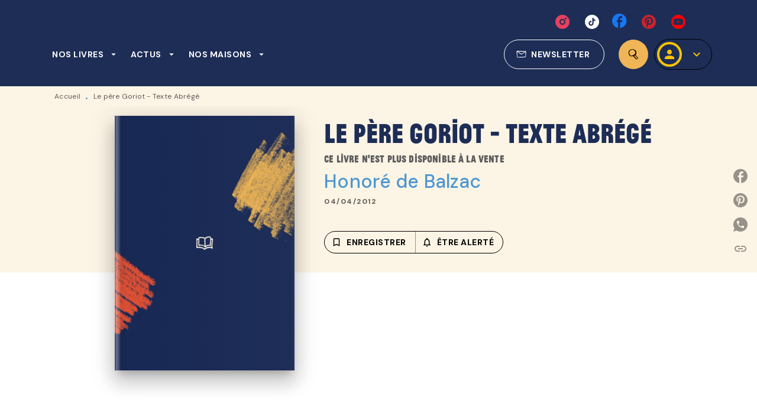

--- FILE ---
content_type: text/html
request_url: https://www.hachetteromans.fr/livre/le-pere-goriot-texte-abrege-9782013232821/
body_size: 72992
content:
<!DOCTYPE html><html lang="fr"><head><meta charSet="utf-8"/><meta name="viewport" content="width=device-width"/><meta name="next-head-count" content="2"/><link data-react-helmet="true" rel="canonical" href="https://www.hachetteromans.fr/livre/le-pere-goriot-texte-abrege-9782013232821/"/><link data-react-helmet="true" rel="preconnect" href="https://fonts.gstatic.com"/><link data-react-helmet="true" as="favicon" rel="shortcut icon" href="https://media.hachette.fr/7/2021-11/hachette-favicon.png"/><meta data-react-helmet="true" name="title" content="Le père Goriot - Texte Abrégé (Poche 2012), de Honoré de Balzac | Hachette Romans"/><meta data-react-helmet="true" name="description" content="Le Père Goriot est pensionnaire de la Maison Vauquer depuis six ans. Il dilapide sa fortune pour régler les dettes de ses filles, Anastasie de Restaud"/><meta data-react-helmet="true" name="tdm-reservation" content="1"/><meta data-react-helmet="true" property="og:type" content="website"/><meta data-react-helmet="true" property="og:url" content="https://www.hachetteromans.fr/livre/le-pere-goriot-texte-abrege-9782013232821/"/><meta data-react-helmet="true" property="og:title" content="Le père Goriot - Texte Abrégé (Poche 2012), de Honoré de Balzac | Hachette Romans"/><meta data-react-helmet="true" property="og:description" content="Le Père Goriot est pensionnaire de la Maison Vauquer depuis six ans. Il dilapide sa fortune pour régler les dettes de ses filles, Anastasie de Restaud"/><meta data-react-helmet="true" property="og:image"/><meta data-react-helmet="true" property="twitter:card" content="summary_large_image"/><meta data-react-helmet="true" property="twitter:url" content="https://www.hachetteromans.fr/livre/le-pere-goriot-texte-abrege-9782013232821/"/><meta data-react-helmet="true" property="twitter:title" content="Le père Goriot - Texte Abrégé (Poche 2012), de Honoré de Balzac | Hachette Romans"/><meta data-react-helmet="true" property="twitter:description" content="Le Père Goriot est pensionnaire de la Maison Vauquer depuis six ans. Il dilapide sa fortune pour régler les dettes de ses filles, Anastasie de Restaud"/><meta data-react-helmet="true" property="twitter:image"/><script data-react-helmet="true" type="application/ld+json">{"@context":"https://schema.org","@type":"Book","name":"Le père Goriot - Texte Abrégé","author":{"@type":"Person","name":"Honoré de Balzac","url":"https://www.hachetteromans.fr/auteur/honore-de-balzac/"},"image":null,"numberOfPages":224,"datePublished":"2012-04-04","offers":{"@type":"Offer","price":"4.95","pricecurrency":"EUR","url":"https://www.hachetteromans.fr/livre/le-pere-goriot-texte-abrege-9782013232821/","itemCondition":"https://schema.org/NewCondition","availability":"https://schema.org/InStock"}}</script><title data-react-helmet="true">Le père Goriot - Texte Abrégé (Poche 2012), de Honoré de Balzac | Hachette Romans</title><link rel="preload" href="/_next/static/css/30bb7ba8624ffc69.css" as="style"/><link rel="stylesheet" href="/_next/static/css/30bb7ba8624ffc69.css" data-n-g=""/><noscript data-n-css=""></noscript><script defer="" nomodule="" src="/_next/static/chunks/polyfills-c67a75d1b6f99dc8.js"></script><script src="/_next/static/chunks/webpack-9765523b66355ddf.js" defer=""></script><script src="/_next/static/chunks/framework-91f7956f9c79db49.js" defer=""></script><script src="/_next/static/chunks/main-5f95ec88460df6da.js" defer=""></script><script src="/_next/static/chunks/pages/_app-527177a87d243005.js" defer=""></script><script src="/_next/static/chunks/5047-bbda3de55e25c97e.js" defer=""></script><script src="/_next/static/chunks/pages/%5B...id%5D-0c2c802db1ac62ed.js" defer=""></script><script src="/_next/static/build-prod-7-41839/_buildManifest.js" defer=""></script><script src="/_next/static/build-prod-7-41839/_ssgManifest.js" defer=""></script><style id="jss-server-side">.MuiSvgIcon-root {
  fill: currentColor;
  width: 1em;
  height: 1em;
  display: inline-block;
  font-size: 1.7142857142857142rem;
  transition: fill 200ms cubic-bezier(0.4, 0, 0.2, 1) 0ms;
  flex-shrink: 0;
  user-select: none;
}
.MuiSvgIcon-colorPrimary {
  color: #4D97D1;
}
.MuiSvgIcon-colorSecondary {
  color: #364F8D;
}
.MuiSvgIcon-colorAction {
  color: rgba(0, 0, 0, 0.54);
}
.MuiSvgIcon-colorError {
  color: #FF1840;
}
.MuiSvgIcon-colorDisabled {
  color: rgba(0, 0, 0, 0.4);
}
.MuiSvgIcon-fontSizeInherit {
  font-size: inherit;
}
.MuiSvgIcon-fontSizeSmall {
  font-size: 1.4285714285714284rem;
}
.MuiSvgIcon-fontSizeLarge {
  font-size: 2.5rem;
}
.MuiButtonBase-root {
  color: inherit;
  border: 0;
  cursor: pointer;
  margin: 0;
  display: inline-flex;
  outline: 0;
  padding: 0;
  position: relative;
  align-items: center;
  user-select: none;
  border-radius: 0;
  vertical-align: middle;
  -moz-appearance: none;
  justify-content: center;
  text-decoration: none;
  background-color: transparent;
  -webkit-appearance: none;
  -webkit-tap-highlight-color: transparent;
}
.MuiButtonBase-root::-moz-focus-inner {
  border-style: none;
}
.MuiButtonBase-root.Mui-disabled {
  cursor: default;
  pointer-events: none;
}
@media print {
  .MuiButtonBase-root {
    color-adjust: exact;
  }
}
  .MuiIconButton-root {
    flex: 0 0 auto;
    color: rgba(0, 0, 0, 0.54);
    padding: 12px;
    overflow: visible;
    font-size: 1.7142857142857142rem;
    text-align: center;
    transition: background-color 150ms cubic-bezier(0.4, 0, 0.2, 1) 0ms;
    border-radius: 50%;
  }
  .MuiIconButton-root:hover {
    background-color: rgba(0, 0, 0, 0);
  }
  .MuiIconButton-root.Mui-disabled {
    color: rgba(0, 0, 0, 0.4);
    background-color: transparent;
  }
@media (hover: none) {
  .MuiIconButton-root:hover {
    background-color: transparent;
  }
}
  .MuiIconButton-edgeStart {
    margin-left: -12px;
  }
  .MuiIconButton-sizeSmall.MuiIconButton-edgeStart {
    margin-left: -3px;
  }
  .MuiIconButton-edgeEnd {
    margin-right: -12px;
  }
  .MuiIconButton-sizeSmall.MuiIconButton-edgeEnd {
    margin-right: -3px;
  }
  .MuiIconButton-colorInherit {
    color: inherit;
  }
  .MuiIconButton-colorPrimary {
    color: #4D97D1;
  }
  .MuiIconButton-colorPrimary:hover {
    background-color: rgba(77, 151, 209, 0);
  }
@media (hover: none) {
  .MuiIconButton-colorPrimary:hover {
    background-color: transparent;
  }
}
  .MuiIconButton-colorSecondary {
    color: #364F8D;
  }
  .MuiIconButton-colorSecondary:hover {
    background-color: rgba(54, 79, 141, 0);
  }
@media (hover: none) {
  .MuiIconButton-colorSecondary:hover {
    background-color: transparent;
  }
}
  .MuiIconButton-sizeSmall {
    padding: 3px;
    font-size: 1.2857142857142856rem;
  }
  .MuiIconButton-label {
    width: 100%;
    display: flex;
    align-items: inherit;
    justify-content: inherit;
  }
  .MuiTypography-root {
    margin: 0;
  }
  .MuiTypography-body2 {
    font-size: 1rem;
    font-family: 'DM Sans', sans-serif;
    font-weight: 400;
    line-height: 1.25;
    letter-spacing: 0.27px;
  }
  .MuiTypography-body1 {
    font-size: 1.0625rem;
    font-family: 'DM Sans', sans-serif;
    font-weight: 400;
    line-height: 1.55;
    letter-spacing: 0.53px;
  }
@media (min-width:600px) {
  .MuiTypography-body1 {
    font-size: 1.129rem;
  }
}
@media (min-width:960px) {
  .MuiTypography-body1 {
    font-size: 1.129rem;
  }
}
@media (min-width:1176px) {
  .MuiTypography-body1 {
    font-size: 1.129rem;
  }
}
  .MuiTypography-caption {
    color: rgba(0,0,0,0.64);
    font-size: 12px;
    font-family: 'DM Sans', sans-serif;
    font-weight: 400;
    line-height: 1.33;
    letter-spacing: 0.3px;
  }
  .MuiTypography-button {
    font-size: 14px;
    font-family: 'DM Sans', sans-serif;
    font-weight: 700;
    line-height: 1.143;
    letter-spacing: 0.5px;
    text-transform: uppercase;
  }
  .MuiTypography-h1 {
    font-size: 3.3125rem;
    font-family: 'JeanLuc', sans-serif;
    font-weight: 700;
    line-height: 1.2;
    letter-spacing: -0.91px;
  }
@media (min-width:600px) {
  .MuiTypography-h1 {
    font-size: 4.5833rem;
  }
}
@media (min-width:960px) {
  .MuiTypography-h1 {
    font-size: 5.2083rem;
  }
}
@media (min-width:1176px) {
  .MuiTypography-h1 {
    font-size: 5.625rem;
  }
}
  .MuiTypography-h2 {
    font-size: 2.1875rem;
    font-family: 'JeanLuc', sans-serif;
    font-weight: 700;
    line-height: 1.07;
    letter-spacing: -0.68px;
  }
@media (min-width:600px) {
  .MuiTypography-h2 {
    font-size: 2.8037rem;
  }
}
@media (min-width:960px) {
  .MuiTypography-h2 {
    font-size: 3.271rem;
  }
}
@media (min-width:1176px) {
  .MuiTypography-h2 {
    font-size: 3.271rem;
  }
}
  .MuiTypography-h3 {
    font-size: 2rem;
    font-family: 'JeanLuc', sans-serif;
    font-weight: 700;
    line-height: 1.25;
    letter-spacing: 0;
  }
@media (min-width:600px) {
  .MuiTypography-h3 {
    font-size: 2.6rem;
  }
}
@media (min-width:960px) {
  .MuiTypography-h3 {
    font-size: 2.8rem;
  }
}
@media (min-width:1176px) {
  .MuiTypography-h3 {
    font-size: 3rem;
  }
}
  .MuiTypography-h4 {
    font-size: 1.6875rem;
    font-family: 'DM Sans', sans-serif;
    font-weight: 400;
    line-height: 1.25;
    letter-spacing: 0.17px;
  }
@media (min-width:600px) {
  .MuiTypography-h4 {
    font-size: 2rem;
  }
}
@media (min-width:960px) {
  .MuiTypography-h4 {
    font-size: 2.2rem;
  }
}
@media (min-width:1176px) {
  .MuiTypography-h4 {
    font-size: 2.4rem;
  }
}
  .MuiTypography-h5 {
    font-size: 1.25rem;
    font-family: 'DM Sans', sans-serif;
    font-weight: 700;
    line-height: 1.33;
    letter-spacing: 0.16px;
  }
@media (min-width:600px) {
  .MuiTypography-h5 {
    font-size: 1.3158rem;
  }
}
@media (min-width:960px) {
  .MuiTypography-h5 {
    font-size: 1.5038rem;
  }
}
@media (min-width:1176px) {
  .MuiTypography-h5 {
    font-size: 1.5038rem;
  }
}
  .MuiTypography-h6 {
    font-size: 1.125rem;
    font-family: 'DM Sans', sans-serif;
    font-weight: 700;
    line-height: 1.2;
    letter-spacing: 0.24px;
  }
@media (min-width:600px) {
  .MuiTypography-h6 {
    font-size: 1.25rem;
  }
}
@media (min-width:960px) {
  .MuiTypography-h6 {
    font-size: 1.25rem;
  }
}
@media (min-width:1176px) {
  .MuiTypography-h6 {
    font-size: 1.25rem;
  }
}
  .MuiTypography-subtitle1 {
    font-size: 16px;
    font-family: 'DM Sans', sans-serif;
    font-weight: 500;
    line-height: 1.5;
    letter-spacing: 0.15px;
  }
  .MuiTypography-subtitle2 {
    font-size: 1.0625rem;
    font-family: 'JeanLuc', sans-serif;
    font-weight: 500;
    line-height: 1.55;
    letter-spacing: 0.16px;
  }
@media (min-width:600px) {
  .MuiTypography-subtitle2 {
    font-size: 1.129rem;
  }
}
@media (min-width:960px) {
  .MuiTypography-subtitle2 {
    font-size: 1.129rem;
  }
}
@media (min-width:1176px) {
  .MuiTypography-subtitle2 {
    font-size: 1.129rem;
  }
}
  .MuiTypography-overline {
    font-size: 12px;
    font-family: 'DM Sans', sans-serif;
    font-weight: 700;
    line-height: 1.6;
    letter-spacing: 1.5px;
    text-transform: uppercase;
  }
  .MuiTypography-srOnly {
    width: 1px;
    height: 1px;
    overflow: hidden;
    position: absolute;
  }
  .MuiTypography-alignLeft {
    text-align: left;
  }
  .MuiTypography-alignCenter {
    text-align: center;
  }
  .MuiTypography-alignRight {
    text-align: right;
  }
  .MuiTypography-alignJustify {
    text-align: justify;
  }
  .MuiTypography-noWrap {
    overflow: hidden;
    white-space: nowrap;
    text-overflow: ellipsis;
  }
  .MuiTypography-gutterBottom {
    margin-bottom: 0.35em;
  }
  .MuiTypography-paragraph {
    margin-bottom: 16px;
  }
  .MuiTypography-colorInherit {
    color: inherit;
  }
  .MuiTypography-colorPrimary {
    color: #4D97D1;
  }
  .MuiTypography-colorSecondary {
    color: #364F8D;
  }
  .MuiTypography-colorTextPrimary {
    color: #1D2D56;
  }
  .MuiTypography-colorTextSecondary {
    color: #5C5C5C;
  }
  .MuiTypography-colorError {
    color: #FF1840;
  }
  .MuiTypography-displayInline {
    display: inline;
  }
  .MuiTypography-displayBlock {
    display: block;
  }
  .MuiBreadcrumbs-root {
    color: #1D2D56;
    font-size: 12px;
  }
  .MuiBreadcrumbs-ol {
    margin: 0;
    display: flex;
    padding: 0;
    flex-wrap: wrap;
    list-style: none;
    align-items: center;
  }
  .MuiBreadcrumbs-separator {
    color: #4D97D1;
    display: flex;
    transform: translateY(3px);
    margin-left: 8px;
    user-select: none;
    margin-right: 8px;
    vertical-align: middle;
  }
  .MuiButton-root {
    color: #1D2D56;
    padding: 6px 16px;
    font-size: 14px;
    min-width: 64px;
    box-sizing: border-box;
    min-height: 36px;
    transition: background-color 250ms cubic-bezier(0.4, 0, 0.2, 1) 0ms,box-shadow 250ms cubic-bezier(0.4, 0, 0.2, 1) 0ms,border 250ms cubic-bezier(0.4, 0, 0.2, 1) 0ms;
    font-family: 'DM Sans', sans-serif;
    font-weight: 700;
    line-height: 1.143;
    padding-left: 18px;
    border-radius: 4px;
    padding-right: 18px;
    letter-spacing: 0.5px;
    text-transform: uppercase;
  }
  .MuiButton-root:hover {
    text-decoration: none;
    background-color: rgba(29, 45, 86, 0);
  }
  .MuiButton-root.Mui-disabled {
    color: rgba(0, 0, 0, 0.4);
  }
@media (hover: none) {
  .MuiButton-root:hover {
    background-color: transparent;
  }
}
  .MuiButton-root:hover.Mui-disabled {
    background-color: transparent;
  }
  .MuiButton-label {
    width: 100%;
    display: inherit;
    align-items: inherit;
    justify-content: inherit;
  }
  .MuiButton-text {
    color: rgba(0, 0, 0, 1);
    opacity: 1;
    padding: 6px 8px;
  }
  .MuiButton-text:hover {
    opacity: 1;
  }
  .MuiButton-textPrimary {
    color: #4D97D1;
  }
  .MuiButton-textPrimary:hover {
    background-color: rgba(77, 151, 209, 0);
  }
@media (hover: none) {
  .MuiButton-textPrimary:hover {
    background-color: transparent;
  }
}
  .MuiButton-textSecondary {
    color: #364F8D;
  }
  .MuiButton-textSecondary:hover {
    background-color: rgba(54, 79, 141, 0);
  }
@media (hover: none) {
  .MuiButton-textSecondary:hover {
    background-color: transparent;
  }
}
  .MuiButton-outlined {
    color: #fff;
    border: 1px solid rgba(0, 0, 0, 0.23);
    padding: 5px 15px;
    box-shadow: none;
    border-color: #fff;
    border-radius: 50px;
    background-color: transparent;
  }
  .MuiButton-outlined.Mui-disabled {
    border: 1px solid rgba(0, 0, 0, 0.2);
    opacity: 0.5;
  }
  .MuiButton-outlined:hover {
    color: #000000;
    box-shadow: none;
    border-color: #4D97D1;
    background-color: transparent;
  }
  .MuiButton-outlined:focus {
    color: #000000;
    box-shadow: none;
    border-color: #4D97D1;
    background-color: transparent;
  }
  .MuiButton-outlined:hover.HeaderNewsLetterCenter img {
    filter: invert(45%) sepia(83%) saturate(357%) hue-rotate(165deg) brightness(103%) contrast(88%);
  }
  .MuiButton-outlinedPrimary {
    color: #4d97d1;
    border: 1px solid rgba(77, 151, 209, 0.5);
    border-color: #4d97d1;
  }
  .MuiButton-outlinedPrimary:hover {
    color: #fff;
    border: 1px solid #4D97D1;
    box-shadow: 0px 2px 4px -1px rgba(0,0,0,0.2),0px 4px 5px 0px rgba(0,0,0,0.14),0px 1px 10px 0px rgba(0,0,0,0.12);
    border-color: #fff;
    background-color: #4D97D1;
  }
  .MuiButton-outlinedPrimary:focus {
    color: #fff;
    box-shadow: 0px 2px 4px -1px rgba(0,0,0,0.2),0px 4px 5px 0px rgba(0,0,0,0.14),0px 1px 10px 0px rgba(0,0,0,0.12);
    border-color: #4D97D1;
    background-color: #4D97D1;
  }
  .MuiButton-outlinedPrimary.Mui-disabled {
    opacity: 0.5;
  }
@media (hover: none) {
  .MuiButton-outlinedPrimary:hover {
    background-color: transparent;
  }
}
  .MuiButton-outlinedPrimary:hover.digital-Button img {
    filter: brightness(0) saturate(100%) invert(100%) sepia(3%) saturate(503%) hue-rotate(161deg) brightness(115%) contrast(100%);
  }
  .MuiButton-outlinedSecondary {
    color: #000000;
    border: 1px solid rgba(54, 79, 141, 0.5);
    border-color: #000000;
  }
  .MuiButton-outlinedSecondary:hover {
    color: #000000;
    border: 1px solid #364F8D;
    box-shadow: 0px 2px 4px -1px rgba(0,0,0,0.2),0px 4px 5px 0px rgba(0,0,0,0.14),0px 1px 10px 0px rgba(0,0,0,0.12);
    border-color: #000000;
    background-color: #fff;
  }
  .MuiButton-outlinedSecondary.Mui-disabled {
    color: rgba(255, 255, 255, 0.40);
    border: 1px solid rgba(0, 0, 0, 0.4);
    background-color: #364F8D;
  }
  .MuiButton-outlinedSecondary:focus {
    0: b;
    1: u;
    2: t;
    3: t;
    4: o;
    5: n;
    6: s;
    7: .;
    8: o;
    9: u;
    10: t;
    11: l;
    12: i;
    13: n;
    14: e;
    15: d;
    16: S;
    17: e;
    18: c;
    19: o;
    20: n;
    21: d;
    22: a;
    23: r;
    24: y;
    25: .;
    26: h;
    27: o;
    28: v;
    29: e;
    30: r;
  }
  .MuiButton-outlinedSecondary .MuiTouchRipple-child {
    background-color: #f5f5f5;
  }
  .MuiButton-outlinedSecondary  {
    -mui-touch-ripple-child: [object Object];
  }
@media (hover: none) {
  .MuiButton-outlinedSecondary:hover {
    background-color: transparent;
  }
}
  .MuiButton-contained {
    color: rgba(0, 0, 0, 0.87);
    box-shadow: none;
    border-radius: 50px;
    background-color: #e0e0e0;
  }
  .MuiButton-contained:hover {
    box-shadow: 0px 2px 4px -1px rgba(0,0,0,0.2),0px 4px 5px 0px rgba(0,0,0,0.14),0px 1px 10px 0px rgba(0,0,0,0.12);
    background-color: #AAAAAA;
  }
  .MuiButton-contained.Mui-focusVisible {
    box-shadow: 0px 3px 5px -1px rgba(0,0,0,0.2),0px 6px 10px 0px rgba(0,0,0,0.14),0px 1px 18px 0px rgba(0,0,0,0.12);
  }
  .MuiButton-contained:active {
    box-shadow: 0px 5px 5px -3px rgba(0,0,0,0.2),0px 8px 10px 1px rgba(0,0,0,0.14),0px 3px 14px 2px rgba(0,0,0,0.12);
  }
  .MuiButton-contained.Mui-disabled {
    color: rgba(0, 0, 0, 0.4);
    box-shadow: none;
    background-color: rgba(0, 0, 0, 0.4);
  }
@media (hover: none) {
  .MuiButton-contained:hover {
    box-shadow: 0px 3px 1px -2px rgba(0,0,0,0.2),0px 2px 2px 0px rgba(0,0,0,0.14),0px 1px 5px 0px rgba(0,0,0,0.12);
    background-color: #e0e0e0;
  }
}
  .MuiButton-contained:hover.Mui-disabled {
    background-color: rgba(0, 0, 0, 0.2);
  }
  .MuiButton-containedPrimary {
    color: #fff;
    box-shadow: none;
    background-color: #4D97D1;
  }
  .MuiButton-containedPrimary:hover {
    color: #fff;
    box-shadow: none;
    background-color: #0062BC;
  }
  .MuiButton-containedPrimary .MuiTouchRipple-child {
    background-color: #4D97D1;
  }
  .MuiButton-containedPrimary.Mui-disabled {
    color: rgba(0, 0, 0, 0.40);
    background-color: #96C5DB;
  }
  .MuiButton-containedPrimary:focus {
    background-color: #96C5DB;
  }
  .MuiButton-containedPrimary  {
    -mui-touch-ripple-child: [object Object];
  }
@media (hover: none) {
  .MuiButton-containedPrimary:hover {
    background-color: #4D97D1;
  }
}
  .MuiButton-containedSecondary {
    color: #000000;
    box-shadow: none;
    background-color: #364F8D;
  }
  .MuiButton-containedSecondary:hover {
    color: #000000;
    box-shadow: none;
    background-color: #364F8D;
  }
  .MuiButton-containedSecondary.Mui-disabled {
    color: rgba(0, 0, 0, 0.40);
    background-color: #6175A6;
  }
  .MuiButton-containedSecondary:focus {
    color: #000000;
    box-shadow: none;
    background-color: #6175A6;
  }
  .MuiButton-containedSecondary .MuiTouchRipple-child {
    background-color: #FCF4E5;
  }
  .MuiButton-containedSecondary  {
    -mui-touch-ripple-child: [object Object];
  }
@media (hover: none) {
  .MuiButton-containedSecondary:hover {
    background-color: #364F8D;
  }
}
  .MuiButton-disableElevation {
    box-shadow: none;
  }
  .MuiButton-disableElevation:hover {
    box-shadow: none;
  }
  .MuiButton-disableElevation.Mui-focusVisible {
    box-shadow: none;
  }
  .MuiButton-disableElevation:active {
    box-shadow: none;
  }
  .MuiButton-disableElevation.Mui-disabled {
    box-shadow: none;
  }
  .MuiButton-colorInherit {
    color: inherit;
    border-color: currentColor;
  }
  .MuiButton-textSizeSmall {
    padding: 4px 5px;
    font-size: 0.9285714285714285rem;
  }
  .MuiButton-textSizeLarge {
    padding: 8px 11px;
    font-size: 1.0714285714285714rem;
  }
  .MuiButton-outlinedSizeSmall {
    padding: 3px 9px;
    font-size: 0.9285714285714285rem;
  }
  .MuiButton-outlinedSizeLarge {
    padding: 7px 21px;
    font-size: 1.0714285714285714rem;
  }
  .MuiButton-containedSizeSmall {
    padding: 4px 10px;
    font-size: 0.9285714285714285rem;
  }
  .MuiButton-containedSizeLarge {
    padding: 8px 22px;
    font-size: 1.0714285714285714rem;
  }
  .MuiButton-fullWidth {
    width: 100%;
  }
  .MuiButton-startIcon {
    display: inherit;
    margin-left: -4px;
    margin-right: 8px;
  }
  .MuiButton-startIcon.MuiButton-iconSizeSmall {
    margin-left: -2px;
  }
  .MuiButton-endIcon {
    display: inherit;
    margin-left: 8px;
    margin-right: -4px;
  }
  .MuiButton-endIcon.MuiButton-iconSizeSmall {
    margin-right: -2px;
  }
  .MuiButton-iconSizeSmall > *:first-child {
    font-size: 18px;
  }
  .MuiButton-iconSizeMedium > *:first-child {
    font-size: 20px;
  }
  .MuiButton-iconSizeLarge > *:first-child {
    font-size: 22px;
  }
  .MuiChip-root {
    color: rgba(0, 0, 0, .64);
    border: none;
    cursor: default;
    height: 24px;
    display: inline-flex;
    outline: 0;
    padding: 0;
    font-size: 14px;
    box-sizing: border-box;
    transition: background-color 300ms cubic-bezier(0.4, 0, 0.2, 1) 0ms,box-shadow 300ms cubic-bezier(0.4, 0, 0.2, 1) 0ms;
    align-items: center;
    font-family: "Mukta", "Helvetica", "Arial", sans-serif;
    font-weight: 600;
    white-space: nowrap;
    border-radius: 4px;
    letter-spacing: 0.094rem;
    text-transform: uppercase;
    vertical-align: middle;
    justify-content: center;
    text-decoration: none;
    background-color: transparent;
  }
  .MuiChip-root.Mui-disabled {
    opacity: 0.5;
    pointer-events: none;
  }
  .MuiChip-root .MuiChip-avatar {
    color: #616161;
    width: 24px;
    height: 24px;
    font-size: 0.8571428571428571rem;
    margin-left: 5px;
    margin-right: -6px;
  }
  .MuiChip-root .MuiChip-avatarColorPrimary {
    color: #fff;
    background-color: #0062BC;
  }
  .MuiChip-root .MuiChip-avatarColorSecondary {
    color: #fff;
    background-color: #1D2D56;
  }
  .MuiChip-root .MuiChip-avatarSmall {
    width: 18px;
    height: 18px;
    font-size: 0.7142857142857142rem;
    margin-left: 4px;
    margin-right: -4px;
  }
  .MuiChip-sizeSmall {
    height: 18px;
    font-size: 0.625rem;
  }
  .MuiChip-colorPrimary {
    color: #fff;
    background-color: #4D97D1;
  }
  .MuiChip-colorSecondary {
    color: #fff;
    background-color: #364F8D;
  }
  .MuiChip-clickable {
    cursor: pointer;
    user-select: none;
    -webkit-tap-highlight-color: transparent;
  }
  .MuiChip-clickable:hover, .MuiChip-clickable:focus {
    color: #4D97D1;
    background-color: inherit;
  }
  .MuiChip-clickable:active {
    box-shadow: 0px 2px 1px -1px rgba(0,0,0,0.2),0px 1px 1px 0px rgba(0,0,0,0.14),0px 1px 3px 0px rgba(0,0,0,0.12);
  }
  .MuiChip-clickableColorPrimary:hover, .MuiChip-clickableColorPrimary:focus {
    background-color: rgb(91, 159, 212);
  }
  .MuiChip-clickableColorSecondary:hover, .MuiChip-clickableColorSecondary:focus {
    background-color: rgb(70, 93, 150);
  }
  .MuiChip-deletable:focus {
    background-color: rgb(206, 206, 206);
  }
  .MuiChip-deletableColorPrimary:focus {
    background-color: rgb(112, 171, 218);
  }
  .MuiChip-deletableColorSecondary:focus {
    background-color: rgb(94, 114, 163);
  }
  .MuiChip-outlined {
    border: 1px solid rgba(0, 0, 0, 0.23);
    background-color: transparent;
  }
  .MuiChip-clickable.MuiChip-outlined:hover, .MuiChip-clickable.MuiChip-outlined:focus, .MuiChip-deletable.MuiChip-outlined:focus {
    background-color: rgba(29, 45, 86, 0);
  }
  .MuiChip-outlined .MuiChip-avatar {
    margin-left: 4px;
  }
  .MuiChip-outlined .MuiChip-avatarSmall {
    margin-left: 2px;
  }
  .MuiChip-outlined .MuiChip-icon {
    margin-left: 4px;
  }
  .MuiChip-outlined .MuiChip-iconSmall {
    margin-left: 2px;
  }
  .MuiChip-outlined .MuiChip-deleteIcon {
    margin-right: 5px;
  }
  .MuiChip-outlined .MuiChip-deleteIconSmall {
    margin-right: 3px;
  }
  .MuiChip-outlinedPrimary {
    color: #4D97D1;
    border: 1px solid #4D97D1;
  }
  .MuiChip-clickable.MuiChip-outlinedPrimary:hover, .MuiChip-clickable.MuiChip-outlinedPrimary:focus, .MuiChip-deletable.MuiChip-outlinedPrimary:focus {
    background-color: rgba(77, 151, 209, 0);
  }
  .MuiChip-outlinedSecondary {
    color: #364F8D;
    border: 1px solid #364F8D;
  }
  .MuiChip-clickable.MuiChip-outlinedSecondary:hover, .MuiChip-clickable.MuiChip-outlinedSecondary:focus, .MuiChip-deletable.MuiChip-outlinedSecondary:focus {
    background-color: rgba(54, 79, 141, 0);
  }
  .MuiChip-icon {
    color: #616161;
    margin-left: 5px;
    margin-right: -6px;
  }
  .MuiChip-iconSmall {
    width: 18px;
    height: 18px;
    margin-left: 4px;
    margin-right: -4px;
  }
  .MuiChip-iconColorPrimary {
    color: inherit;
  }
  .MuiChip-iconColorSecondary {
    color: inherit;
  }
  .MuiChip-label {
    overflow: hidden;
    white-space: nowrap;
    padding-left: 6px;
    padding-right: 6px;
    text-overflow: ellipsis;
  }
  .MuiChip-labelSmall {
    padding-left: 8px;
    padding-right: 8px;
  }
  .MuiChip-deleteIcon {
    color: rgba(29, 45, 86, 0.26);
    width: 22px;
    cursor: pointer;
    height: 22px;
    margin: 0 5px 0 -6px;
    -webkit-tap-highlight-color: transparent;
  }
  .MuiChip-deleteIcon:hover {
    color: rgba(29, 45, 86, 0.4);
  }
  .MuiChip-deleteIconSmall {
    width: 16px;
    height: 16px;
    margin-left: -4px;
    margin-right: 4px;
  }
  .MuiChip-deleteIconColorPrimary {
    color: rgba(255, 255, 255, 0.7);
  }
  .MuiChip-deleteIconColorPrimary:hover, .MuiChip-deleteIconColorPrimary:active {
    color: #fff;
  }
  .MuiChip-deleteIconColorSecondary {
    color: rgba(255, 255, 255, 0.7);
  }
  .MuiChip-deleteIconColorSecondary:hover, .MuiChip-deleteIconColorSecondary:active {
    color: #fff;
  }
  .MuiChip-deleteIconOutlinedColorPrimary {
    color: rgba(77, 151, 209, 0.7);
  }
  .MuiChip-deleteIconOutlinedColorPrimary:hover, .MuiChip-deleteIconOutlinedColorPrimary:active {
    color: #4D97D1;
  }
  .MuiChip-deleteIconOutlinedColorSecondary {
    color: rgba(54, 79, 141, 0.7);
  }
  .MuiChip-deleteIconOutlinedColorSecondary:hover, .MuiChip-deleteIconOutlinedColorSecondary:active {
    color: #364F8D;
  }
  .MuiContainer-root {
    width: 100%;
    display: block;
    box-sizing: border-box;
    margin-left: auto;
    margin-right: auto;
    padding-left: 16px;
    padding-right: 16px;
  }
@media (min-width:600px) {
  .MuiContainer-root {
    padding-left: 24px;
    padding-right: 24px;
  }
}
  .MuiContainer-disableGutters {
    padding-left: 0;
    padding-right: 0;
  }
@media (min-width:600px) {
  .MuiContainer-fixed {
    max-width: 600px;
  }
}
@media (min-width:936px) {
  .MuiContainer-fixed {
    max-width: 936px;
  }
}
@media (min-width:960px) {
  .MuiContainer-fixed {
    max-width: 960px;
  }
}
@media (min-width:1176px) {
  .MuiContainer-fixed {
    max-width: 1176px;
  }
}
@media (min-width:1512px) {
  .MuiContainer-fixed {
    max-width: 1512px;
  }
}
@media (min-width:0px) {
  .MuiContainer-maxWidthXs {
    max-width: 444px;
  }
}
@media (min-width:600px) {
  .MuiContainer-maxWidthSm {
    max-width: 600px;
  }
}
@media (min-width:960px) {
  .MuiContainer-maxWidthMd {
    max-width: 960px;
  }
}
@media (min-width:1176px) {
  .MuiContainer-maxWidthLg {
    max-width: 1176px;
  }
}
@media (min-width:1512px) {
  .MuiContainer-maxWidthXl {
    max-width: 1512px;
  }
}
  html {
    box-sizing: border-box;
    -webkit-font-smoothing: antialiased;
    -moz-osx-font-smoothing: grayscale;
  }
  *, *::before, *::after {
    box-sizing: inherit;
  }
  strong, b {
    font-weight: 800;
  }
  body {
    color: #1D2D56;
    margin: 0;
    font-size: 1rem;
    font-family: 'DM Sans', sans-serif;
    font-weight: 400;
    line-height: 1.25;
    letter-spacing: 0.27px;
    background-color: #fff;
  }
@media print {
  body {
    background-color: #fff;
  }
}
  body::backdrop {
    background-color: #fff;
  }
  .swiper-slide .Category2ProductPrimary .InnerCard {
    padding: 24px 24px;
  }
  .MuiDrawer-docked {
    flex: 0 0 auto;
  }
  .MuiDrawer-paper {
    top: 0;
    flex: 1 0 auto;
    height: 100%;
    display: flex;
    outline: 0;
    z-index: 1200;
    position: fixed;
    overflow-y: auto;
    flex-direction: column;
    -webkit-overflow-scrolling: touch;
  }
  .MuiDrawer-paperAnchorLeft {
    left: 0;
    right: auto;
  }
  .MuiDrawer-paperAnchorRight {
    left: auto;
    right: 0;
  }
  .MuiDrawer-paperAnchorTop {
    top: 0;
    left: 0;
    right: 0;
    bottom: auto;
    height: auto;
    max-height: 100%;
  }
  .MuiDrawer-paperAnchorBottom {
    top: auto;
    left: 0;
    right: 0;
    bottom: 0;
    height: auto;
    max-height: 100%;
  }
  .MuiDrawer-paperAnchorDockedLeft {
    border-right: 1px solid #ABBEB6;
  }
  .MuiDrawer-paperAnchorDockedTop {
    border-bottom: 1px solid #ABBEB6;
  }
  .MuiDrawer-paperAnchorDockedRight {
    border-left: 1px solid #ABBEB6;
  }
  .MuiDrawer-paperAnchorDockedBottom {
    border-top: 1px solid #ABBEB6;
  }
@keyframes mui-auto-fill {}
@keyframes mui-auto-fill-cancel {}
  .MuiInputBase-root {
    color: #1D2D56;
    cursor: text;
    display: inline-flex;
    position: relative;
    font-size: 1.0625rem;
    box-sizing: border-box;
    align-items: center;
    font-family: 'DM Sans', sans-serif;
    font-weight: 400;
    line-height: 1.1876em;
    letter-spacing: 0.53px;
  }
@media (min-width:600px) {
  .MuiInputBase-root {
    font-size: 1.129rem;
  }
}
@media (min-width:960px) {
  .MuiInputBase-root {
    font-size: 1.129rem;
  }
}
@media (min-width:1176px) {
  .MuiInputBase-root {
    font-size: 1.129rem;
  }
}
  .MuiInputBase-root.Mui-disabled {
    color: rgba(0, 0, 0, 0.38);
    cursor: default;
  }
  .MuiInputBase-multiline {
    padding: 6px 0 7px;
  }
  .MuiInputBase-multiline.MuiInputBase-marginDense {
    padding-top: 3px;
  }
  .MuiInputBase-fullWidth {
    width: 100%;
  }
  .MuiInputBase-input {
    font: inherit;
    color: currentColor;
    width: 100%;
    border: 0;
    height: 1.1876em;
    margin: 0;
    display: block;
    padding: 6px 0 7px;
    min-width: 0;
    background: none;
    box-sizing: content-box;
    animation-name: mui-auto-fill-cancel;
    letter-spacing: inherit;
    animation-duration: 10ms;
    -webkit-tap-highlight-color: transparent;
  }
  .MuiInputBase-input::-webkit-input-placeholder {
    color: currentColor;
    opacity: 0.42;
    transition: opacity 200ms cubic-bezier(0.4, 0, 0.2, 1) 0ms;
  }
  .MuiInputBase-input::-moz-placeholder {
    color: currentColor;
    opacity: 0.42;
    transition: opacity 200ms cubic-bezier(0.4, 0, 0.2, 1) 0ms;
  }
  .MuiInputBase-input:-ms-input-placeholder {
    color: currentColor;
    opacity: 0.42;
    transition: opacity 200ms cubic-bezier(0.4, 0, 0.2, 1) 0ms;
  }
  .MuiInputBase-input::-ms-input-placeholder {
    color: currentColor;
    opacity: 0.42;
    transition: opacity 200ms cubic-bezier(0.4, 0, 0.2, 1) 0ms;
  }
  .MuiInputBase-input:focus {
    outline: 0;
  }
  .MuiInputBase-input:invalid {
    box-shadow: none;
  }
  .MuiInputBase-input::-webkit-search-decoration {
    -webkit-appearance: none;
  }
  .MuiInputBase-input.Mui-disabled {
    opacity: 1;
  }
  .MuiInputBase-input:-webkit-autofill {
    animation-name: mui-auto-fill;
    animation-duration: 5000s;
  }
  label[data-shrink=false] + .MuiInputBase-formControl .MuiInputBase-input::-webkit-input-placeholder {
    opacity: 0 !important;
  }
  label[data-shrink=false] + .MuiInputBase-formControl .MuiInputBase-input::-moz-placeholder {
    opacity: 0 !important;
  }
  label[data-shrink=false] + .MuiInputBase-formControl .MuiInputBase-input:-ms-input-placeholder {
    opacity: 0 !important;
  }
  label[data-shrink=false] + .MuiInputBase-formControl .MuiInputBase-input::-ms-input-placeholder {
    opacity: 0 !important;
  }
  label[data-shrink=false] + .MuiInputBase-formControl .MuiInputBase-input:focus::-webkit-input-placeholder {
    opacity: 0.42;
  }
  label[data-shrink=false] + .MuiInputBase-formControl .MuiInputBase-input:focus::-moz-placeholder {
    opacity: 0.42;
  }
  label[data-shrink=false] + .MuiInputBase-formControl .MuiInputBase-input:focus:-ms-input-placeholder {
    opacity: 0.42;
  }
  label[data-shrink=false] + .MuiInputBase-formControl .MuiInputBase-input:focus::-ms-input-placeholder {
    opacity: 0.42;
  }
  .MuiInputBase-inputMarginDense {
    padding-top: 3px;
  }
  .MuiInputBase-inputMultiline {
    height: auto;
    resize: none;
    padding: 0;
  }
  .MuiInputBase-inputTypeSearch {
    -moz-appearance: textfield;
    -webkit-appearance: textfield;
  }
  .MuiFormControl-root {
    border: 0;
    margin: 0;
    display: inline-flex;
    padding: 0;
    position: relative;
    min-width: 0;
    flex-direction: column;
    vertical-align: top;
  }
  .MuiFormControl-marginNormal {
    margin-top: 16px;
    margin-bottom: 8px;
  }
  .MuiFormControl-marginDense {
    margin-top: 8px;
    margin-bottom: 4px;
  }
  .MuiFormControl-fullWidth {
    width: 100%;
  }
  .MuiFormLabel-root {
    color: #5C5C5C;
    padding: 0;
    font-size: 1.0625rem;
    font-family: 'DM Sans', sans-serif;
    font-weight: 400;
    line-height: 1;
    letter-spacing: 0.53px;
  }
@media (min-width:600px) {
  .MuiFormLabel-root {
    font-size: 1.129rem;
  }
}
@media (min-width:960px) {
  .MuiFormLabel-root {
    font-size: 1.129rem;
  }
}
@media (min-width:1176px) {
  .MuiFormLabel-root {
    font-size: 1.129rem;
  }
}
  .MuiFormLabel-root.Mui-focused {
    color: #4D97D1;
  }
  .MuiFormLabel-root.Mui-disabled {
    color: rgba(0, 0, 0, 0.38);
  }
  .MuiFormLabel-root.Mui-error {
    color: #FF1840;
  }
  .MuiFormLabel-colorSecondary.Mui-focused {
    color: #364F8D;
  }
  .MuiFormLabel-asterisk.Mui-error {
    color: #FF1840;
  }
  .MuiGrid-container {
    width: 100%;
    display: flex;
    flex-wrap: wrap;
    box-sizing: border-box;
  }
  .MuiGrid-item {
    margin: 0;
    box-sizing: border-box;
  }
  .MuiGrid-zeroMinWidth {
    min-width: 0;
  }
  .MuiGrid-direction-xs-column {
    flex-direction: column;
  }
  .MuiGrid-direction-xs-column-reverse {
    flex-direction: column-reverse;
  }
  .MuiGrid-direction-xs-row-reverse {
    flex-direction: row-reverse;
  }
  .MuiGrid-wrap-xs-nowrap {
    flex-wrap: nowrap;
  }
  .MuiGrid-wrap-xs-wrap-reverse {
    flex-wrap: wrap-reverse;
  }
  .MuiGrid-align-items-xs-center {
    align-items: center;
  }
  .MuiGrid-align-items-xs-flex-start {
    align-items: flex-start;
  }
  .MuiGrid-align-items-xs-flex-end {
    align-items: flex-end;
  }
  .MuiGrid-align-items-xs-baseline {
    align-items: baseline;
  }
  .MuiGrid-align-content-xs-center {
    align-content: center;
  }
  .MuiGrid-align-content-xs-flex-start {
    align-content: flex-start;
  }
  .MuiGrid-align-content-xs-flex-end {
    align-content: flex-end;
  }
  .MuiGrid-align-content-xs-space-between {
    align-content: space-between;
  }
  .MuiGrid-align-content-xs-space-around {
    align-content: space-around;
  }
  .MuiGrid-justify-content-xs-center {
    justify-content: center;
  }
  .MuiGrid-justify-content-xs-flex-end {
    justify-content: flex-end;
  }
  .MuiGrid-justify-content-xs-space-between {
    justify-content: space-between;
  }
  .MuiGrid-justify-content-xs-space-around {
    justify-content: space-around;
  }
  .MuiGrid-justify-content-xs-space-evenly {
    justify-content: space-evenly;
  }
  .MuiGrid-spacing-xs-1 {
    width: calc(100% + 8px);
    margin: -4px;
  }
  .MuiGrid-spacing-xs-1 > .MuiGrid-item {
    padding: 4px;
  }
  .MuiGrid-spacing-xs-2 {
    width: calc(100% + 16px);
    margin: -8px;
  }
  .MuiGrid-spacing-xs-2 > .MuiGrid-item {
    padding: 8px;
  }
  .MuiGrid-spacing-xs-3 {
    width: calc(100% + 24px);
    margin: -12px;
  }
  .MuiGrid-spacing-xs-3 > .MuiGrid-item {
    padding: 12px;
  }
  .MuiGrid-spacing-xs-4 {
    width: calc(100% + 32px);
    margin: -16px;
  }
  .MuiGrid-spacing-xs-4 > .MuiGrid-item {
    padding: 16px;
  }
  .MuiGrid-spacing-xs-5 {
    width: calc(100% + 40px);
    margin: -20px;
  }
  .MuiGrid-spacing-xs-5 > .MuiGrid-item {
    padding: 20px;
  }
  .MuiGrid-spacing-xs-6 {
    width: calc(100% + 48px);
    margin: -24px;
  }
  .MuiGrid-spacing-xs-6 > .MuiGrid-item {
    padding: 24px;
  }
  .MuiGrid-spacing-xs-7 {
    width: calc(100% + 56px);
    margin: -28px;
  }
  .MuiGrid-spacing-xs-7 > .MuiGrid-item {
    padding: 28px;
  }
  .MuiGrid-spacing-xs-8 {
    width: calc(100% + 64px);
    margin: -32px;
  }
  .MuiGrid-spacing-xs-8 > .MuiGrid-item {
    padding: 32px;
  }
  .MuiGrid-spacing-xs-9 {
    width: calc(100% + 72px);
    margin: -36px;
  }
  .MuiGrid-spacing-xs-9 > .MuiGrid-item {
    padding: 36px;
  }
  .MuiGrid-spacing-xs-10 {
    width: calc(100% + 80px);
    margin: -40px;
  }
  .MuiGrid-spacing-xs-10 > .MuiGrid-item {
    padding: 40px;
  }
  .MuiGrid-grid-xs-auto {
    flex-grow: 0;
    max-width: none;
    flex-basis: auto;
  }
  .MuiGrid-grid-xs-true {
    flex-grow: 1;
    max-width: 100%;
    flex-basis: 0;
  }
  .MuiGrid-grid-xs-1 {
    flex-grow: 0;
    max-width: 8.333333%;
    flex-basis: 8.333333%;
  }
  .MuiGrid-grid-xs-2 {
    flex-grow: 0;
    max-width: 16.666667%;
    flex-basis: 16.666667%;
  }
  .MuiGrid-grid-xs-3 {
    flex-grow: 0;
    max-width: 25%;
    flex-basis: 25%;
  }
  .MuiGrid-grid-xs-4 {
    flex-grow: 0;
    max-width: 33.333333%;
    flex-basis: 33.333333%;
  }
  .MuiGrid-grid-xs-5 {
    flex-grow: 0;
    max-width: 41.666667%;
    flex-basis: 41.666667%;
  }
  .MuiGrid-grid-xs-6 {
    flex-grow: 0;
    max-width: 50%;
    flex-basis: 50%;
  }
  .MuiGrid-grid-xs-7 {
    flex-grow: 0;
    max-width: 58.333333%;
    flex-basis: 58.333333%;
  }
  .MuiGrid-grid-xs-8 {
    flex-grow: 0;
    max-width: 66.666667%;
    flex-basis: 66.666667%;
  }
  .MuiGrid-grid-xs-9 {
    flex-grow: 0;
    max-width: 75%;
    flex-basis: 75%;
  }
  .MuiGrid-grid-xs-10 {
    flex-grow: 0;
    max-width: 83.333333%;
    flex-basis: 83.333333%;
  }
  .MuiGrid-grid-xs-11 {
    flex-grow: 0;
    max-width: 91.666667%;
    flex-basis: 91.666667%;
  }
  .MuiGrid-grid-xs-12 {
    flex-grow: 0;
    max-width: 100%;
    flex-basis: 100%;
  }
@media (min-width:600px) {
  .MuiGrid-grid-sm-auto {
    flex-grow: 0;
    max-width: none;
    flex-basis: auto;
  }
  .MuiGrid-grid-sm-true {
    flex-grow: 1;
    max-width: 100%;
    flex-basis: 0;
  }
  .MuiGrid-grid-sm-1 {
    flex-grow: 0;
    max-width: 8.333333%;
    flex-basis: 8.333333%;
  }
  .MuiGrid-grid-sm-2 {
    flex-grow: 0;
    max-width: 16.666667%;
    flex-basis: 16.666667%;
  }
  .MuiGrid-grid-sm-3 {
    flex-grow: 0;
    max-width: 25%;
    flex-basis: 25%;
  }
  .MuiGrid-grid-sm-4 {
    flex-grow: 0;
    max-width: 33.333333%;
    flex-basis: 33.333333%;
  }
  .MuiGrid-grid-sm-5 {
    flex-grow: 0;
    max-width: 41.666667%;
    flex-basis: 41.666667%;
  }
  .MuiGrid-grid-sm-6 {
    flex-grow: 0;
    max-width: 50%;
    flex-basis: 50%;
  }
  .MuiGrid-grid-sm-7 {
    flex-grow: 0;
    max-width: 58.333333%;
    flex-basis: 58.333333%;
  }
  .MuiGrid-grid-sm-8 {
    flex-grow: 0;
    max-width: 66.666667%;
    flex-basis: 66.666667%;
  }
  .MuiGrid-grid-sm-9 {
    flex-grow: 0;
    max-width: 75%;
    flex-basis: 75%;
  }
  .MuiGrid-grid-sm-10 {
    flex-grow: 0;
    max-width: 83.333333%;
    flex-basis: 83.333333%;
  }
  .MuiGrid-grid-sm-11 {
    flex-grow: 0;
    max-width: 91.666667%;
    flex-basis: 91.666667%;
  }
  .MuiGrid-grid-sm-12 {
    flex-grow: 0;
    max-width: 100%;
    flex-basis: 100%;
  }
}
@media (min-width:936px) {
  .MuiGrid-grid-form-auto {
    flex-grow: 0;
    max-width: none;
    flex-basis: auto;
  }
  .MuiGrid-grid-form-true {
    flex-grow: 1;
    max-width: 100%;
    flex-basis: 0;
  }
  .MuiGrid-grid-form-1 {
    flex-grow: 0;
    max-width: 8.333333%;
    flex-basis: 8.333333%;
  }
  .MuiGrid-grid-form-2 {
    flex-grow: 0;
    max-width: 16.666667%;
    flex-basis: 16.666667%;
  }
  .MuiGrid-grid-form-3 {
    flex-grow: 0;
    max-width: 25%;
    flex-basis: 25%;
  }
  .MuiGrid-grid-form-4 {
    flex-grow: 0;
    max-width: 33.333333%;
    flex-basis: 33.333333%;
  }
  .MuiGrid-grid-form-5 {
    flex-grow: 0;
    max-width: 41.666667%;
    flex-basis: 41.666667%;
  }
  .MuiGrid-grid-form-6 {
    flex-grow: 0;
    max-width: 50%;
    flex-basis: 50%;
  }
  .MuiGrid-grid-form-7 {
    flex-grow: 0;
    max-width: 58.333333%;
    flex-basis: 58.333333%;
  }
  .MuiGrid-grid-form-8 {
    flex-grow: 0;
    max-width: 66.666667%;
    flex-basis: 66.666667%;
  }
  .MuiGrid-grid-form-9 {
    flex-grow: 0;
    max-width: 75%;
    flex-basis: 75%;
  }
  .MuiGrid-grid-form-10 {
    flex-grow: 0;
    max-width: 83.333333%;
    flex-basis: 83.333333%;
  }
  .MuiGrid-grid-form-11 {
    flex-grow: 0;
    max-width: 91.666667%;
    flex-basis: 91.666667%;
  }
  .MuiGrid-grid-form-12 {
    flex-grow: 0;
    max-width: 100%;
    flex-basis: 100%;
  }
}
@media (min-width:960px) {
  .MuiGrid-grid-md-auto {
    flex-grow: 0;
    max-width: none;
    flex-basis: auto;
  }
  .MuiGrid-grid-md-true {
    flex-grow: 1;
    max-width: 100%;
    flex-basis: 0;
  }
  .MuiGrid-grid-md-1 {
    flex-grow: 0;
    max-width: 8.333333%;
    flex-basis: 8.333333%;
  }
  .MuiGrid-grid-md-2 {
    flex-grow: 0;
    max-width: 16.666667%;
    flex-basis: 16.666667%;
  }
  .MuiGrid-grid-md-3 {
    flex-grow: 0;
    max-width: 25%;
    flex-basis: 25%;
  }
  .MuiGrid-grid-md-4 {
    flex-grow: 0;
    max-width: 33.333333%;
    flex-basis: 33.333333%;
  }
  .MuiGrid-grid-md-5 {
    flex-grow: 0;
    max-width: 41.666667%;
    flex-basis: 41.666667%;
  }
  .MuiGrid-grid-md-6 {
    flex-grow: 0;
    max-width: 50%;
    flex-basis: 50%;
  }
  .MuiGrid-grid-md-7 {
    flex-grow: 0;
    max-width: 58.333333%;
    flex-basis: 58.333333%;
  }
  .MuiGrid-grid-md-8 {
    flex-grow: 0;
    max-width: 66.666667%;
    flex-basis: 66.666667%;
  }
  .MuiGrid-grid-md-9 {
    flex-grow: 0;
    max-width: 75%;
    flex-basis: 75%;
  }
  .MuiGrid-grid-md-10 {
    flex-grow: 0;
    max-width: 83.333333%;
    flex-basis: 83.333333%;
  }
  .MuiGrid-grid-md-11 {
    flex-grow: 0;
    max-width: 91.666667%;
    flex-basis: 91.666667%;
  }
  .MuiGrid-grid-md-12 {
    flex-grow: 0;
    max-width: 100%;
    flex-basis: 100%;
  }
}
@media (min-width:1176px) {
  .MuiGrid-grid-lg-auto {
    flex-grow: 0;
    max-width: none;
    flex-basis: auto;
  }
  .MuiGrid-grid-lg-true {
    flex-grow: 1;
    max-width: 100%;
    flex-basis: 0;
  }
  .MuiGrid-grid-lg-1 {
    flex-grow: 0;
    max-width: 8.333333%;
    flex-basis: 8.333333%;
  }
  .MuiGrid-grid-lg-2 {
    flex-grow: 0;
    max-width: 16.666667%;
    flex-basis: 16.666667%;
  }
  .MuiGrid-grid-lg-3 {
    flex-grow: 0;
    max-width: 25%;
    flex-basis: 25%;
  }
  .MuiGrid-grid-lg-4 {
    flex-grow: 0;
    max-width: 33.333333%;
    flex-basis: 33.333333%;
  }
  .MuiGrid-grid-lg-5 {
    flex-grow: 0;
    max-width: 41.666667%;
    flex-basis: 41.666667%;
  }
  .MuiGrid-grid-lg-6 {
    flex-grow: 0;
    max-width: 50%;
    flex-basis: 50%;
  }
  .MuiGrid-grid-lg-7 {
    flex-grow: 0;
    max-width: 58.333333%;
    flex-basis: 58.333333%;
  }
  .MuiGrid-grid-lg-8 {
    flex-grow: 0;
    max-width: 66.666667%;
    flex-basis: 66.666667%;
  }
  .MuiGrid-grid-lg-9 {
    flex-grow: 0;
    max-width: 75%;
    flex-basis: 75%;
  }
  .MuiGrid-grid-lg-10 {
    flex-grow: 0;
    max-width: 83.333333%;
    flex-basis: 83.333333%;
  }
  .MuiGrid-grid-lg-11 {
    flex-grow: 0;
    max-width: 91.666667%;
    flex-basis: 91.666667%;
  }
  .MuiGrid-grid-lg-12 {
    flex-grow: 0;
    max-width: 100%;
    flex-basis: 100%;
  }
}
@media (min-width:1512px) {
  .MuiGrid-grid-xl-auto {
    flex-grow: 0;
    max-width: none;
    flex-basis: auto;
  }
  .MuiGrid-grid-xl-true {
    flex-grow: 1;
    max-width: 100%;
    flex-basis: 0;
  }
  .MuiGrid-grid-xl-1 {
    flex-grow: 0;
    max-width: 8.333333%;
    flex-basis: 8.333333%;
  }
  .MuiGrid-grid-xl-2 {
    flex-grow: 0;
    max-width: 16.666667%;
    flex-basis: 16.666667%;
  }
  .MuiGrid-grid-xl-3 {
    flex-grow: 0;
    max-width: 25%;
    flex-basis: 25%;
  }
  .MuiGrid-grid-xl-4 {
    flex-grow: 0;
    max-width: 33.333333%;
    flex-basis: 33.333333%;
  }
  .MuiGrid-grid-xl-5 {
    flex-grow: 0;
    max-width: 41.666667%;
    flex-basis: 41.666667%;
  }
  .MuiGrid-grid-xl-6 {
    flex-grow: 0;
    max-width: 50%;
    flex-basis: 50%;
  }
  .MuiGrid-grid-xl-7 {
    flex-grow: 0;
    max-width: 58.333333%;
    flex-basis: 58.333333%;
  }
  .MuiGrid-grid-xl-8 {
    flex-grow: 0;
    max-width: 66.666667%;
    flex-basis: 66.666667%;
  }
  .MuiGrid-grid-xl-9 {
    flex-grow: 0;
    max-width: 75%;
    flex-basis: 75%;
  }
  .MuiGrid-grid-xl-10 {
    flex-grow: 0;
    max-width: 83.333333%;
    flex-basis: 83.333333%;
  }
  .MuiGrid-grid-xl-11 {
    flex-grow: 0;
    max-width: 91.666667%;
    flex-basis: 91.666667%;
  }
  .MuiGrid-grid-xl-12 {
    flex-grow: 0;
    max-width: 100%;
    flex-basis: 100%;
  }
}
  .MuiIcon-root {
    width: 1em;
    height: 1em;
    overflow: hidden;
    font-size: 1.7142857142857142rem;
    flex-shrink: 0;
    user-select: none;
  }
  .MuiIcon-colorPrimary {
    color: #4D97D1;
  }
  .MuiIcon-colorSecondary {
    color: #364F8D;
  }
  .MuiIcon-colorAction {
    color: rgba(0, 0, 0, 0.54);
  }
  .MuiIcon-colorError {
    color: #FF1840;
  }
  .MuiIcon-colorDisabled {
    color: rgba(0, 0, 0, 0.4);
  }
  .MuiIcon-fontSizeInherit {
    font-size: inherit;
  }
  .MuiIcon-fontSizeSmall {
    font-size: 1.4285714285714284rem;
  }
  .MuiIcon-fontSizeLarge {
    font-size: 2.571428571428571rem;
  }
  .MuiInputLabel-root {
    display: block;
    transform-origin: top left;
  }
  .MuiInputLabel-asterisk {
    color: #FF1840;
  }
  .MuiInputLabel-formControl {
    top: 0;
    left: 0;
    position: absolute;
    transform: translate(0, 24px) scale(1);
  }
  .MuiInputLabel-marginDense {
    transform: translate(0, 21px) scale(1);
  }
  .MuiInputLabel-shrink {
    transform: translate(0, 1.5px) scale(0.75);
    transform-origin: top left;
  }
  .MuiInputLabel-animated {
    transition: color 200ms cubic-bezier(0.0, 0, 0.2, 1) 0ms,transform 200ms cubic-bezier(0.0, 0, 0.2, 1) 0ms;
  }
  .MuiInputLabel-filled {
    z-index: 1;
    transform: translate(12px, 20px) scale(1);
    pointer-events: none;
  }
  .MuiInputLabel-filled.MuiInputLabel-marginDense {
    transform: translate(12px, 17px) scale(1);
  }
  .MuiInputLabel-filled.MuiInputLabel-shrink {
    transform: translate(12px, 10px) scale(0.75);
  }
  .MuiInputLabel-filled.MuiInputLabel-shrink.MuiInputLabel-marginDense {
    transform: translate(12px, 7px) scale(0.75);
  }
  .MuiInputLabel-outlined {
    z-index: 1;
    transform: translate(14px, 20px) scale(1);
    pointer-events: none;
  }
  .MuiInputLabel-outlined.MuiInputLabel-marginDense {
    transform: translate(14px, 12px) scale(1);
  }
  .MuiInputLabel-outlined.MuiInputLabel-shrink {
    transform: translate(14px, -6px) scale(0.75);
  }
  .MuiList-root {
    margin: 0;
    padding: 0;
    position: relative;
    list-style: none;
  }
  .MuiList-padding {
    padding-top: 8px;
    padding-bottom: 8px;
  }
  .MuiList-subheader {
    padding-top: 0;
  }
  .MuiListItem-root {
    width: 100%;
    display: flex;
    position: relative;
    box-sizing: border-box;
    text-align: left;
    align-items: center;
    padding-top: 8px;
    padding-bottom: 8px;
    justify-content: flex-start;
    text-decoration: none;
  }
  .MuiListItem-root.Mui-focusVisible {
    background-color: #BD363A;
  }
  .MuiListItem-root.Mui-selected, .MuiListItem-root.Mui-selected:hover {
    background-color: #BD363A;
  }
  .MuiListItem-root.Mui-disabled {
    opacity: 0.5;
  }
  .MuiListItem-container {
    position: relative;
  }
  .MuiListItem-dense {
    padding-top: 4px;
    padding-bottom: 4px;
  }
  .MuiListItem-alignItemsFlexStart {
    align-items: flex-start;
  }
  .MuiListItem-divider {
    border-bottom: 1px solid #ABBEB6;
    background-clip: padding-box;
  }
  .MuiListItem-gutters {
    padding-left: 16px;
    padding-right: 16px;
  }
  .MuiListItem-button {
    transition: background-color 150ms cubic-bezier(0.4, 0, 0.2, 1) 0ms;
  }
  .MuiListItem-button:hover {
    text-decoration: none;
    background-color: #FFF;
  }
@media (hover: none) {
  .MuiListItem-button:hover {
    background-color: transparent;
  }
}
  .MuiListItem-secondaryAction {
    padding-right: 48px;
  }
  .MuiListItemIcon-root {
    color: rgba(0, 0, 0, 0.54);
    display: inline-flex;
    min-width: 56px;
    flex-shrink: 0;
  }
  .MuiListItemIcon-alignItemsFlexStart {
    margin-top: 8px;
  }
  .jss5 {
    top: -5px;
    left: 0;
    right: 0;
    bottom: 0;
    margin: 0;
    padding: 0 8px;
    overflow: hidden;
    position: absolute;
    border-style: solid;
    border-width: 1px;
    border-radius: inherit;
    pointer-events: none;
  }
  .jss6 {
    padding: 0;
    text-align: left;
    transition: width 150ms cubic-bezier(0.0, 0, 0.2, 1) 0ms;
    line-height: 11px;
  }
  .jss7 {
    width: auto;
    height: 11px;
    display: block;
    padding: 0;
    font-size: 0.75em;
    max-width: 0.01px;
    text-align: left;
    transition: max-width 50ms cubic-bezier(0.0, 0, 0.2, 1) 0ms;
    visibility: hidden;
  }
  .jss7 > span {
    display: inline-block;
    padding-left: 5px;
    padding-right: 5px;
  }
  .jss8 {
    max-width: 1000px;
    transition: max-width 100ms cubic-bezier(0.0, 0, 0.2, 1) 50ms;
  }
  .MuiOutlinedInput-root {
    position: relative;
    border-radius: 8px;
  }
  .MuiOutlinedInput-root:hover .MuiOutlinedInput-notchedOutline {
    border-color: #1D2D56;
  }
@media (hover: none) {
  .MuiOutlinedInput-root:hover .MuiOutlinedInput-notchedOutline {
    border-color: rgba(0, 0, 0, 0.23);
  }
}
  .MuiOutlinedInput-root.Mui-focused .MuiOutlinedInput-notchedOutline {
    border-color: #4D97D1;
    border-width: 2px;
  }
  .MuiOutlinedInput-root.Mui-error .MuiOutlinedInput-notchedOutline {
    border-color: #FF1840;
  }
  .MuiOutlinedInput-root.Mui-disabled .MuiOutlinedInput-notchedOutline {
    border-color: rgba(0, 0, 0, 0.4);
  }
  .MuiOutlinedInput-colorSecondary.Mui-focused .MuiOutlinedInput-notchedOutline {
    border-color: #364F8D;
  }
  .MuiOutlinedInput-adornedStart {
    padding-left: 14px;
  }
  .MuiOutlinedInput-adornedEnd {
    padding-right: 14px;
  }
  .MuiOutlinedInput-multiline {
    padding: 18.5px 14px;
  }
  .MuiOutlinedInput-multiline.MuiOutlinedInput-marginDense {
    padding-top: 10.5px;
    padding-bottom: 10.5px;
  }
  .MuiOutlinedInput-notchedOutline {
    border-color: #000000;
  }
  .MuiOutlinedInput-input {
    padding: 18.5px 14px;
  }
  .MuiOutlinedInput-input:-webkit-autofill {
    border-radius: inherit;
  }
  .MuiOutlinedInput-inputMarginDense {
    padding-top: 10.5px;
    padding-bottom: 10.5px;
  }
  .MuiOutlinedInput-inputMultiline {
    padding: 0;
  }
  .MuiOutlinedInput-inputAdornedStart {
    padding-left: 0;
  }
  .MuiOutlinedInput-inputAdornedEnd {
    padding-right: 0;
  }
  .MuiSnackbar-root {
    left: 8px;
    right: 8px;
    display: flex;
    z-index: 1400;
    position: fixed;
    align-items: center;
    justify-content: center;
  }
  .MuiSnackbar-anchorOriginTopCenter {
    top: 8px;
  }
@media (min-width:600px) {
  .MuiSnackbar-anchorOriginTopCenter {
    top: 24px;
    left: 50%;
    right: auto;
    transform: translateX(-50%);
  }
}
  .MuiSnackbar-anchorOriginBottomCenter {
    bottom: 8px;
  }
@media (min-width:600px) {
  .MuiSnackbar-anchorOriginBottomCenter {
    left: 50%;
    right: auto;
    bottom: 24px;
    transform: translateX(-50%);
  }
}
  .MuiSnackbar-anchorOriginTopRight {
    top: 8px;
    justify-content: flex-end;
  }
@media (min-width:600px) {
  .MuiSnackbar-anchorOriginTopRight {
    top: 24px;
    left: auto;
    right: 24px;
  }
}
  .MuiSnackbar-anchorOriginBottomRight {
    bottom: 8px;
    justify-content: flex-end;
  }
@media (min-width:600px) {
  .MuiSnackbar-anchorOriginBottomRight {
    left: auto;
    right: 24px;
    bottom: 24px;
  }
}
  .MuiSnackbar-anchorOriginTopLeft {
    top: 8px;
    justify-content: flex-start;
  }
@media (min-width:600px) {
  .MuiSnackbar-anchorOriginTopLeft {
    top: 24px;
    left: 24px;
    right: auto;
  }
}
  .MuiSnackbar-anchorOriginBottomLeft {
    bottom: 8px;
    justify-content: flex-start;
  }
@media (min-width:600px) {
  .MuiSnackbar-anchorOriginBottomLeft {
    left: 24px;
    right: auto;
    bottom: 24px;
  }
}
  .MuiTab-root {
    padding: 6px 12px;
    overflow: hidden;
    position: relative;
    font-size: 14px;
    max-width: 264px;
    min-width: 0;
    box-sizing: border-box;
    min-height: 48px;
    text-align: center;
    flex-shrink: 0;
    font-family: 'DM Sans', sans-serif;
    font-weight: 700;
    line-height: 1.143;
    padding-top: 0;
    white-space: normal;
    letter-spacing: 0.5px;
    padding-bottom: 0;
    text-transform: uppercase;
  }
@media (min-width:600px) {
  .MuiTab-root {
    min-width: 160px;
  }
}
  .MuiTab-root:before {
    width: 100%;
    bottom: 0;
    height: 1px;
    content: "";
    display: block;
    position: absolute;
    background-color: rgba(0, 0, 0, 0.3);
  }
@media (min-width:0px) {
  .MuiTab-root {
    min-width: 0;
  }
}
  .MuiTab-labelIcon {
    min-height: 72px;
    padding-top: 9px;
  }
  .MuiTab-labelIcon .MuiTab-wrapper > *:first-child {
    margin-bottom: 6px;
  }
  .MuiTab-textColorInherit {
    color: inherit;
    opacity: 0.7;
  }
  .MuiTab-textColorInherit.Mui-selected {
    opacity: 1;
  }
  .MuiTab-textColorInherit.Mui-disabled {
    opacity: 0.5;
  }
  .MuiTab-textColorPrimary {
    color: #5C5C5C;
  }
  .MuiTab-textColorPrimary.Mui-selected {
    color: #4D97D1;
  }
  .MuiTab-textColorPrimary.Mui-disabled {
    color: rgba(0, 0, 0, 0.38);
  }
  .MuiTab-textColorSecondary {
    color: #5C5C5C;
  }
  .MuiTab-textColorSecondary.Mui-selected {
    color: #364F8D;
  }
  .MuiTab-textColorSecondary.Mui-disabled {
    color: rgba(0, 0, 0, 0.38);
  }
  .MuiTab-fullWidth {
    flex-grow: 1;
    max-width: none;
    flex-basis: 0;
    flex-shrink: 1;
  }
  .MuiTab-wrapped {
    font-size: 0.8571428571428571rem;
    line-height: 1.5;
  }
  .MuiTab-wrapper {
    width: 100%;
    display: inline-flex;
    align-items: center;
    flex-direction: column;
    justify-content: center;
  }
  .jss1 {
    width: 100%;
    bottom: 0;
    height: 2px;
    position: absolute;
    transition: all 300ms cubic-bezier(0.4, 0, 0.2, 1) 0ms;
  }
  .jss2 {
    background-color: #4D97D1;
  }
  .jss3 {
    background-color: #364F8D;
  }
  .jss4 {
    right: 0;
    width: 2px;
    height: 100%;
  }
  .MuiTabs-root {
    display: flex;
    overflow: hidden;
    position: relative;
    min-height: 48px;
    -webkit-overflow-scrolling: touch;
  }
  .MuiTabs-root:before {
    width: 100%;
    bottom: 0;
    height: 1px;
    content: "";
    display: block;
    position: absolute;
    background-color: rgba(0, 0, 0, 0.16);
  }
  .MuiTabs-vertical {
    flex-direction: column;
  }
  .MuiTabs-flexContainer {
    display: flex;
  }
  .MuiTabs-flexContainerVertical {
    flex-direction: column;
  }
  .MuiTabs-centered {
    justify-content: center;
  }
  .MuiTabs-scroller {
    flex: 1 1 auto;
    display: inline-block;
    position: relative;
    white-space: nowrap;
  }
  .MuiTabs-fixed {
    width: 100%;
    overflow-x: hidden;
  }
  .MuiTabs-scrollable {
    overflow-x: scroll;
    scrollbar-width: none;
  }
  .MuiTabs-scrollable::-webkit-scrollbar {
    display: none;
  }
@media (max-width:599.95px) {
  .MuiTabs-scrollButtonsDesktop {
    display: none;
  }
}
  .MuiTabs-indicator {
    margin-bottom: 0;
  }
</style><style data-styled="" data-styled-version="5.3.5">.bZtGPQ.bZtGPQ removed false startIcon{"startIcon":false, "endIcon":false;}/*!sc*/
.bZtGPQ.bZtGPQ removed false endIcon{"startIcon":false, "endIcon":false;}/*!sc*/
.ircDCb.ircDCb{border-radius:50px;background-color:transparent;height:50px;}/*!sc*/
.ircDCb.ircDCb removed false startIcon{"startIcon":false, "endIcon":false, "borderRadius":"50px", "backgroundColor":"transparent", "height":"50px";}/*!sc*/
.ircDCb.ircDCb removed false endIcon{"startIcon":false, "endIcon":false, "borderRadius":"50px", "backgroundColor":"transparent", "height":"50px";}/*!sc*/
data-styled.g1[id="sc-3e127f1c-0"]{content:"bZtGPQ,ircDCb,"}/*!sc*/
.gKhEeW{display:-webkit-box;display:-webkit-flex;display:-ms-flexbox;display:flex;width:-webkit-fit-content;width:-moz-fit-content;width:fit-content;margin-bottom:16px;}/*!sc*/
.gKhEeW.no-text{min-width:unset;height:40px;width:40px;padding:0px;}/*!sc*/
.gKhEeW.no-text .MuiButton-label{width:18px;-webkit-align-items:unset;-webkit-box-align:unset;-ms-flex-align:unset;align-items:unset;-webkit-box-pack:unset;-webkit-justify-content:unset;-ms-flex-pack:unset;justify-content:unset;}/*!sc*/
.gKhEeW.no-text .MuiButton-endIcon.MuiButton-iconSizeMedium{margin-left:0px;}/*!sc*/
data-styled.g3[id="sc-ebddfe40-0"]{content:"gKhEeW,"}/*!sc*/
.gGEIQc.gGEIQc{border-radius:50px;background-color:#1D2D56;display:-webkit-box;display:-webkit-flex;display:-ms-flexbox;display:flex;-webkit-flex-direction:column;-ms-flex-direction:column;flex-direction:column;width:100%;-webkit-align-items:center;-webkit-box-align:center;-ms-flex-align:center;align-items:center;min-height:88px;padding-top:16px;padding-bottom:16px;padding-left:16px;padding-right:16px;}/*!sc*/
@media (min-width:600px){.gGEIQc.gGEIQc{-webkit-flex-direction:row;-ms-flex-direction:row;flex-direction:row;padding-top:16px;padding-bottom:16px;padding-left:32px;padding-right:32px;}}/*!sc*/
.gGEIQc .Infos{display:-webkit-box;display:-webkit-flex;display:-ms-flexbox;display:flex;width:100%;-webkit-align-items:center;-webkit-box-align:center;-ms-flex-align:center;align-items:center;margin-bottom:16px;}/*!sc*/
.gGEIQc .InfosIcon{margin-right:16px;}/*!sc*/
@media (min-width:600px){.gGEIQc .Infos{margin-bottom:0;width:50%;}}/*!sc*/
.gGEIQc .Form{width:100%;}/*!sc*/
@media (min-width:600px){.gGEIQc .Form{width:50%;}}/*!sc*/
.gGEIQc .FieldWrapper{position:relative;color:#fff;}/*!sc*/
@media (min-width:600px){.gGEIQc .FieldWrapper{padding-left:32px;min-width:250px;}}/*!sc*/
.gGEIQc .FieldWrapper .MuiFormLabel-root{color:#fff;}/*!sc*/
.gGEIQc .FieldWrapper .MuiInputBase-root{padding-right:50px;color:#fff;}/*!sc*/
.gGEIQc .FieldWrapper .MuiOutlinedInput-notchedOutline{border-color:#96C5DB !important;}/*!sc*/
.gGEIQc .FieldWrapper .MuiFormHelperText-root{position:absolute;bottom:0;}/*!sc*/
.gGEIQc .FieldWrapper .MuiFormHelperText-root.Mui-error{color:#fff;opacity:0.5;}/*!sc*/
.gGEIQc .FieldWrapper .MuiFormLabel-asterisk.MuiInputLabel-asterisk{display:none;}/*!sc*/
.gGEIQc .FieldWrapper .MuiInputLabel-formControl{color:#96C5DB;font-size:14px;font-weight:700;font-family:'DM Sans',sans-serif;}/*!sc*/
.gGEIQc .FieldWrapper .MuiOutlinedInput-root.Mui-error .MuiOutlinedInput-notchedOutline{border-color:#96C5DB;}/*!sc*/
.gGEIQc .Submit{position:absolute;top:50%;right:0;-webkit-transform:translateY(-50%);-ms-transform:translateY(-50%);transform:translateY(-50%);color:#fff;}/*!sc*/
.gGEIQc .Legal strong,.gGEIQc .Legal b,.gGEIQc .Legal em{color:#fff;}/*!sc*/
.gGEIQc .Legal b{font-weight:bold;}/*!sc*/
.gGEIQc .Legal a{-webkit-text-decoration:underline;text-decoration:underline;color:#fff;}/*!sc*/
.gGEIQc .Legal a:hover{color:#fff;}/*!sc*/
data-styled.g22[id="sc-2eb40111-0"]{content:"gGEIQc,"}/*!sc*/
.cuUnvx .NetworkButton{-webkit-transition:color ease-in-out 0.25s;transition:color ease-in-out 0.25s;width:34px;height:34px;color:#c8232c;}/*!sc*/
removed [object Object] .sc-5cc81ac6-0 .NetworkButton:hover "width":"34px",removed [object Object] .cuUnvx .NetworkButton:hover "height":"34px",removed [object Object] .cuUnvx .NetworkButton:hover "color":"#c8232c",removed [object Object] .cuUnvx .NetworkButton:hover "&:hover":{"color":"#4D97D1";}/*!sc*/
.cuUnvx .NetworkButton.NetworkButton-facebook{color:#1877f2;width:30px;height:30px;margin:0 16px 0 0;}/*!sc*/
.cuUnvx .NetworkButton.NetworkButton-twitter{color:#00acee;margin:0 16px 0 0;}/*!sc*/
.cuUnvx .NetworkButton.NetworkButton-instagram{color:#e4405f;margin:0 16px 0 0;}/*!sc*/
.cuUnvx .NetworkButton.NetworkButton-youtube{color:#FF0000;margin:0 0px 0 16px;}/*!sc*/
.cuUnvx .NetworkButton.NetworkButton-twitch{color:#6441a5;}/*!sc*/
.cuUnvx .NetworkButton.NetworkButton-tiktok{color:#fff;margin:0 16px 0 0;}/*!sc*/
.cuUnvx .NetworkButton.NetworkButton-bluesky{color:#1285fe;}/*!sc*/
.cuUnvx .NetworkButton:hover{color:#4D97D1;}/*!sc*/
.eIedfq .NetworkButton{-webkit-transition:color ease-in-out 0.25s;transition:color ease-in-out 0.25s;width:34px;height:34px;color:#f0f0e9;}/*!sc*/
removed [object Object] .sc-5cc81ac6-0 .NetworkButton:hover "width":"34px",removed [object Object] .eIedfq .NetworkButton:hover "height":"34px",removed [object Object] .eIedfq .NetworkButton:hover "color":"#f0f0e9",removed [object Object] .eIedfq .NetworkButton:hover "&:hover":{"color":"#4D97D1";}/*!sc*/
.eIedfq .NetworkButton:hover{color:#4D97D1;}/*!sc*/
data-styled.g23[id="sc-5cc81ac6-0"]{content:"cuUnvx,eIedfq,"}/*!sc*/
.kpCuWj.kpCuWj{margin-bottom:16px;}/*!sc*/
.kpCuWj.kpCuWj .ColumnEntry{border-bottom-width:1px;border-bottom-style:solid;border-bottom-color:#FFFFFF;}/*!sc*/
.kpCuWj.kpCuWj .ColumnEntryTextFull{-webkit-flex:1;-ms-flex:1;flex:1;}/*!sc*/
.kpCuWj.kpCuWj .ColumnEntry:hover{border-bottom-color:#F2E9DA;}/*!sc*/
.kpCuWj.kpCuWj .ColumnEntry:hover .ColumnEntryText{color:#1D2D56;}/*!sc*/
.kpCuWj.kpCuWj .ColumnEntry.Mui-focusVisible{border-bottom-color:#FFFFFF;}/*!sc*/
.kpCuWj.kpCuWj .ColumnEntry.Mui-focusVisible .ColumnEntryText{color:#fff;}/*!sc*/
.kpCuWj.kpCuWj .ColumnEntry.Mui-focusVisible:hover{border-bottom-color:#F2E9DA;}/*!sc*/
.kpCuWj.kpCuWj .ColumnEntry.Mui-focusVisible:hover .ColumnEntryText{color:#1D2D56;}/*!sc*/
.kpCuWj.kpCuWj .ColumnEntry .MuiListItemIcon-root{min-width:28px;-webkit-align-self:flex-start;-ms-flex-item-align:start;align-self:flex-start;}/*!sc*/
.kpCuWj.kpCuWj .ColumnProduct{display:-webkit-box;display:-webkit-flex;display:-ms-flexbox;display:flex;-webkit-box-pack:center;-webkit-justify-content:center;-ms-flex-pack:center;justify-content:center;width:100%;}/*!sc*/
.kpCuWj.kpCuWj .StretchedLink::after{position:absolute;top:0;right:0;bottom:0;left:0;z-index:1;content:'';}/*!sc*/
.diLHCF.diLHCF{margin-bottom:16px;}/*!sc*/
.diLHCF.diLHCF .ColumnEntry{background-color:transparent;border-bottom-color:#FFFFFF;border-bottom-width:0px;}/*!sc*/
.diLHCF.diLHCF .ColumnEntryTextFull{-webkit-flex:1;-ms-flex:1;flex:1;}/*!sc*/
.diLHCF.diLHCF .ColumnEntry:hover{border-bottom-color:#F2E9DA;}/*!sc*/
.diLHCF.diLHCF .ColumnEntry:hover .ColumnEntryText{color:#F2E9DA;}/*!sc*/
.diLHCF.diLHCF .ColumnEntry.Mui-focusVisible{border-bottom-color:#FFFFFF;}/*!sc*/
.diLHCF.diLHCF .ColumnEntry.Mui-focusVisible .ColumnEntryText{color:#FFFFFF;}/*!sc*/
.diLHCF.diLHCF .ColumnEntry.Mui-focusVisible:hover{border-bottom-color:#F2E9DA;}/*!sc*/
.diLHCF.diLHCF .ColumnEntry.Mui-focusVisible:hover .ColumnEntryText{color:#F2E9DA;}/*!sc*/
.diLHCF.diLHCF .ColumnEntry .MuiListItemIcon-root{min-width:28px;-webkit-align-self:flex-start;-ms-flex-item-align:start;align-self:flex-start;}/*!sc*/
.diLHCF.diLHCF .ColumnProduct{display:-webkit-box;display:-webkit-flex;display:-ms-flexbox;display:flex;-webkit-box-pack:center;-webkit-justify-content:center;-ms-flex-pack:center;justify-content:center;width:100%;}/*!sc*/
.diLHCF.diLHCF .StretchedLink::after{position:absolute;top:0;right:0;bottom:0;left:0;z-index:1;content:'';}/*!sc*/
data-styled.g24[id="sc-dec56e81-0"]{content:"kpCuWj,diLHCF,"}/*!sc*/
.kLrQcK.kLrQcK{display:block;padding-bottom:16px;}/*!sc*/
data-styled.g25[id="sc-dec56e81-1"]{content:"kLrQcK,"}/*!sc*/
.bJXmGV em{display:inline;font-style:italic !important;}/*!sc*/
.bJXmGV p{margin-bottom:32px;}/*!sc*/
.bJXmGV p:last-child{margin-bottom:0px;}/*!sc*/
.bJXmGV a{color:#4D97D1 !important;}/*!sc*/
.bJXmGV strong{font-weight:600 !important;color:#0062BC !important;}/*!sc*/
.bJXmGV .text-align-right{text-align:right;}/*!sc*/
.bJXmGV .text-align-center{text-align:center;}/*!sc*/
.bJXmGV .text-align-justify{text-align:justify;}/*!sc*/
data-styled.g26[id="sc-b3d7e44f-0"]{content:"bJXmGV,"}/*!sc*/
.ecQiiT{position:relative;}/*!sc*/
.ecQiiT .FirstLabel.is-not-alone{padding-right:16px;}/*!sc*/
.ecQiiT .DisplayPromo{margin-left:16px;-webkit-text-decoration:line-through;text-decoration:line-through;font-weight:normal;font-size:12px;}/*!sc*/
.ecQiiT .SecondLabel{display:inline-block;padding-left:16px;}/*!sc*/
.ecQiiT .SecondLabel:before{-webkit-backface-visibility:hidden;backface-visibility:hidden;border-left:1px solid currentColor;content:'';height:100%;position:absolute;opacity:0.4;top:0;-webkit-transform:translateX(-16px);-ms-transform:translateX(-16px);transform:translateX(-16px);width:0;}/*!sc*/
.ecQiiT .clickable{cursor:pointer;}/*!sc*/
.ecQiiT .clickable:hover{opacity:0.8;}/*!sc*/
data-styled.g30[id="sc-f206f5d5-0"]{content:"ecQiiT,"}/*!sc*/
.hMAtbG.hMAtbG .TabsPanel{margin-top:24px;}/*!sc*/
.hMAtbG.hMAtbG .MuiTabs-indicator{background-color:#4D97D1;height:2px;}/*!sc*/
.hMAtbG.hMAtbG button.MuiTab-root{text-transform:uppercase;color:#000000;}/*!sc*/
.hMAtbG.hMAtbG button.MuiTab-root:hover{color:#000000;}/*!sc*/
.hMAtbG.hMAtbG button.MuiTab-root:hover:before{background-color:#4D97D1;}/*!sc*/
.hMAtbG.hMAtbG .TabsPanel .MuiTabs-root:before{background-color:unset;}/*!sc*/
.hMAtbG.hMAtbG .TabsPanel .MuiTabs-root button:before{background-color:unset;}/*!sc*/
.hMAtbG.hMAtbG .TabsPanel .MuiTabs-root .MuiTabs-flexContainer{-webkit-box-pack:end;-webkit-justify-content:flex-end;-ms-flex-pack:end;justify-content:flex-end;}/*!sc*/
data-styled.g32[id="sc-3b6952fd-0"]{content:"hMAtbG,"}/*!sc*/
.dYZfEs{cursor:pointer;color:inherit;-webkit-text-decoration:inherit;text-decoration:inherit;-webkit-transition:color cubic-bezier(0.4,0,0.2,1) 200ms;transition:color cubic-bezier(0.4,0,0.2,1) 200ms;}/*!sc*/
data-styled.g33[id="sc-25262758-0"]{content:"dYZfEs,"}/*!sc*/
.jZJoQt.jZJoQt{border-radius:2px;font-family:DM Sans,sans-serif;font-size:12px;-webkit-letter-spacing:1.5px;-moz-letter-spacing:1.5px;-ms-letter-spacing:1.5px;letter-spacing:1.5px;text-transform:uppercase;background-color:#fff;color:#4D97D1;}/*!sc*/
.jZJoQt.jZJoQt removed 700 fontWeight{"borderRadius":"2px", "fontFamily":"'DM Sans', sans-serif", "fontWeight":700, "fontSize":"12px", "lineHeight":1.6, "letterSpacing":"1.5px", "textTransform":"uppercase";}/*!sc*/
.jZJoQt.jZJoQt removed 1.6 lineHeight{"borderRadius":"2px", "fontFamily":"'DM Sans', sans-serif", "fontWeight":700, "fontSize":"12px", "lineHeight":1.6, "letterSpacing":"1.5px", "textTransform":"uppercase";}/*!sc*/
.hCKJjX.hCKJjX{border-radius:2px;font-family:DM Sans,sans-serif;font-size:12px;-webkit-letter-spacing:1.5px;-moz-letter-spacing:1.5px;-ms-letter-spacing:1.5px;letter-spacing:1.5px;text-transform:uppercase;}/*!sc*/
.hCKJjX.hCKJjX removed 700 fontWeight{"borderRadius":"2px", "fontFamily":"'DM Sans', sans-serif", "fontWeight":700, "fontSize":"12px", "lineHeight":1.6, "letterSpacing":"1.5px", "textTransform":"uppercase";}/*!sc*/
.hCKJjX.hCKJjX removed 1.6 lineHeight{"borderRadius":"2px", "fontFamily":"'DM Sans', sans-serif", "fontWeight":700, "fontSize":"12px", "lineHeight":1.6, "letterSpacing":"1.5px", "textTransform":"uppercase";}/*!sc*/
data-styled.g34[id="sc-def5ae80-0"]{content:"jZJoQt,hCKJjX,"}/*!sc*/
.hMKnAX{display:block;overflow:hidden;box-sizing:border-box;position:relative;width:168px;height:95px;}/*!sc*/
.hMKnAX img{position:absolute;top:0;left:0;bottom:0;right:0;box-sizing:border-box;padding:0;border:none;margin:auto;display:block;width:0;height:0;min-width:100%;max-width:100%;min-height:100%;max-height:100%;object-fit:contain;}/*!sc*/
data-styled.g36[id="sc-569da0ed-0"]{content:"hMKnAX,"}/*!sc*/
.eEhGAv{display:inline-block;line-height:0;position:relative;box-shadow:none;max-width:214px;max-height:346px;-webkit-transition:all cubic-bezier(0.4,0,1,1) 250ms;transition:all cubic-bezier(0.4,0,1,1) 250ms;cursor:pointer;}/*!sc*/
.eEhGAv.has-coverFx{border-radius:0 2px 2px 0;padding:0px;}/*!sc*/
.eEhGAv.has-coverFx:after{background:linear-gradient( 90deg, rgba(255,255,255,0.5) 0%, rgba(169,169,169,0.3) 0.36%, rgba(255,255,255,0.6) 0.96%, rgba(5,5,5,0.1) 3.51%, rgba(255,255,255,0) 6.87%, rgba(127,127,127,0.1) 97.96%, rgba(255,255,255,0.1) 100% );border-radius:2px;content:'';height:100%;left:0;opacity:0.6;position:absolute;top:0;width:100%;z-index:1;}/*!sc*/
.LxmwT{display:inline-block;line-height:0;position:relative;box-shadow:0px 10px 13px -6px rgba(0,0,0,0.2),0px 20px 31px 3px rgba(0,0,0,0.14),0px 8px 38px 7px rgba(0,0,0,0.12);max-width:308px;max-height:504px;-webkit-transition:all cubic-bezier(0.4,0,1,1) 250ms;transition:all cubic-bezier(0.4,0,1,1) 250ms;cursor:pointer;}/*!sc*/
.LxmwT.has-coverFx{border-radius:0 2px 2px 0;padding:0px;}/*!sc*/
.LxmwT.has-coverFx:after{background:linear-gradient( 90deg, rgba(255,255,255,0.5) 0%, rgba(169,169,169,0.3) 0.36%, rgba(255,255,255,0.6) 0.96%, rgba(5,5,5,0.1) 3.51%, rgba(255,255,255,0) 6.87%, rgba(127,127,127,0.1) 97.96%, rgba(255,255,255,0.1) 100% );border-radius:2px;content:'';height:100%;left:0;opacity:0.6;position:absolute;top:0;width:100%;z-index:1;}/*!sc*/
data-styled.g37[id="sc-15d2bcb8-0"]{content:"eEhGAv,LxmwT,"}/*!sc*/
.egEnyF.egEnyF .ProductCoverImage{display:block;-webkit-user-select:none;-moz-user-select:none;-ms-user-select:none;user-select:none;width:100%;}/*!sc*/
data-styled.g38[id="sc-15d2bcb8-1"]{content:"egEnyF,"}/*!sc*/
.cEeYw{background-color:#364F8D;background-color-burger:#fff;logo:logoAlt;logo-burger:logo;text-color:#1D2D56;text-color-burger:#5C5C5C;border-top-width:1px;border-top-color:rgba(0,0,0,0.08);border-top-style:solid;padding:0px 0 0 0;margin:120px 0 0 0;z-index:1;position:relative;}/*!sc*/
.cEeYw .Newsletter{margin-bottom:16px;}/*!sc*/
@media (min-width:600px){.cEeYw .Newsletter{-webkit-transform:translateY(-50%);-ms-transform:translateY(-50%);transform:translateY(-50%);}}/*!sc*/
@media (min-width:960px){.cEeYw .Newsletter{position:absolute;width:100%;z-index:10;top:0;left:0;right:0;padding-left:16px;padding-right:16px;margin-left:auto;margin-right:auto;margin-bottom:0;}}/*!sc*/
@media (min-width:1176px){.cEeYw .Newsletter{padding-left:0;padding-right:0;width:80%;max-width:970px;}}/*!sc*/
.cEeYw .Column{padding-top:16px !important;}/*!sc*/
@media (min-width:960px){.cEeYw .Column{padding-top:112px !important;padding-bottom:16px !important;}}/*!sc*/
@media (min-width:960px){.cEeYw .Column.ColumnContact{border-right-width:1px;border-right-style:solid;border-right-color:rgba(0,0,0,0.08);}}/*!sc*/
.cEeYw .NavigationColumn{margin-bottom:32px;}/*!sc*/
@media (min-width:600px){.cEeYw .Primary{padding-left:24px;padding-right:48px;}}/*!sc*/
.cEeYw .Copyright{text-align:center;padding-top:8px;padding-bottom:8px;background-color:#000000;}/*!sc*/
data-styled.g41[id="sc-7863f4d9-0"]{content:"cEeYw,"}/*!sc*/
.gImndc.is-from-header{padding:0 16px;}/*!sc*/
.gImndc .ContactAddress{font-style:normal;}/*!sc*/
.gImndc .ContactLinks{list-style:none;margin-top:24px;padding:0;}/*!sc*/
.gImndc .ContactLinks li:nth-child(2n + 1){margin-top:20px;}/*!sc*/
.gImndc .ContactLinksLink{display:-webkit-box;display:-webkit-flex;display:-ms-flexbox;display:flex;-webkit-align-items:flex-end;-webkit-box-align:flex-end;-ms-flex-align:flex-end;align-items:flex-end;margin-bottom:24px;}/*!sc*/
.gImndc .ContactLinksIcon{margin-right:16px;}/*!sc*/
.gImndc .Contact .SocialNetworks{margin-top:32px;margin-bottom:16px;}/*!sc*/
@media (min-width:960px){.gImndc .Contact .SocialNetworks{padding-right:16px;}}/*!sc*/
.gImndc .Contact .SocialNetworksTitle{margin-bottom:16px;}/*!sc*/
data-styled.g42[id="sc-ba7ac841-0"]{content:"gImndc,"}/*!sc*/
@media (min-width:600px){.hqkLtw.hqkLtw{text-align:center;}}/*!sc*/
@media (max-width:599.95px){.hqkLtw.hqkLtw{padding-top:32px;padding-bottom:80px;}}/*!sc*/
.hqkLtw .LegalList{margin:0;padding:0;list-style:none;}/*!sc*/
.hqkLtw .LegalList li{padding-top:4px;padding-bottom:4px;}/*!sc*/
@media (min-width:600px){.hqkLtw .LegalList li{display:inline-block;padding-top:16px;padding-bottom:16px;cursor:pointer;}.hqkLtw .LegalList li + li{margin-left:16px;}}/*!sc*/
data-styled.g43[id="sc-29494c14-0"]{content:"hqkLtw,"}/*!sc*/
.cYbkUm.cYbkUm{position:absolute;top:0;left:0;width:100%;background-color:#fff;box-shadow:0px 7px 8px -4px rgb(0 0 0 / 20%),0px 12px 17px 2px rgb(0 0 0 / 14%),0px 5px 22px 4px rgb(0 0 0 / 12%);max-height:calc(100vh - 145px);min-height:300px;overflow-y:auto;padding-top:32px;padding-bottom:16px;opacity:0;top:0;-webkit-transform:translateY(-150%);-ms-transform:translateY(-150%);transform:translateY(-150%);z-index:5;}/*!sc*/
.cYbkUm.cYbkUm.has-animation{-webkit-transition:all ease-in-out 0.35s;transition:all ease-in-out 0.35s;}/*!sc*/
.cYbkUm.cYbkUm.is-active{opacity:1;-webkit-transform:translateY(0%);-ms-transform:translateY(0%);transform:translateY(0%);}/*!sc*/
.cYbkUm.cYbkUm .is-encart{color:rgb(92,92,92);}/*!sc*/
.cYbkUm.cYbkUm .is-encart.MuiList-padding{padding-top:0;}/*!sc*/
data-styled.g44[id="sc-2bf199c8-0"]{content:"cYbkUm,"}/*!sc*/
.ktfjyd.ktfjyd{position:relative;z-index:10;overflow:hidden;background-color:#1D2D56;}/*!sc*/
.ktfjyd.ktfjyd:before{width:100vw;left:0;bottom:0;content:'';display:block;position:absolute;height:0px;background-color:rgba(20,20,20,0.04);}/*!sc*/
.ktfjyd.ktfjyd .NavigationCenter{margin-bottom:30px;}/*!sc*/
.ktfjyd.ktfjyd .MuiTabs-root:before{display:none;}/*!sc*/
data-styled.g46[id="sc-d81b8bf1-0"]{content:"ktfjyd,"}/*!sc*/
.kVjpee.kVjpee .TabsPanel{margin-bottom:0;margin-top:0;position:relative;}/*!sc*/
.kVjpee.kVjpee .NavigationButton{border-radius:0;box-sizing:content-box;text-transform:uppercase;color:#FFFFFF;font-weight:600;opacity:1;}/*!sc*/
.kVjpee.kVjpee .NavigationButton.is-align-right{margin-left:auto;margin-right:25%;}/*!sc*/
.kVjpee.kVjpee .NavigationButton:before{position:absolute;content:'';width:100%;height:0px;bottom:-0px;left:0;border-bottom:0px solid #1D2D56;-webkit-transition:all cubic-bezier(0.0,0,0.2,1) 150ms;transition:all cubic-bezier(0.0,0,0.2,1) 150ms;}/*!sc*/
.kVjpee.kVjpee .NavigationButton:hover:before{height:2px;background-color:#4D97D1;}/*!sc*/
.kVjpee.kVjpee .NavigationButtonColoredNested{padding:0;border-top-left-radius:16px;border-top-right-radius:16px;padding-left:20px;padding-right:20px;margin-left:4px;}/*!sc*/
.kVjpee.kVjpee .NavigationButtonColoredNested .MuiButton-endIcon{-webkit-transition:-webkit-transform 0.3s ease;-webkit-transition:transform 0.3s ease;transition:transform 0.3s ease;}/*!sc*/
.kVjpee.kVjpee .NavigationButtonColoredNested.NavigationButtonColoredNestedEntry0{background-color:inherit;}/*!sc*/
.kVjpee.kVjpee .NavigationButtonColoredNested.NavigationButtonColoredNestedEntry0:hover{background-color:inherit!important;}/*!sc*/
.kVjpee.kVjpee .NavigationButtonColoredNested.NavigationButtonColoredNestedEntry0.Mui-selected .MuiButton-endIcon{-webkit-transform:rotate(180deg);-ms-transform:rotate(180deg);transform:rotate(180deg);}/*!sc*/
.kVjpee.kVjpee .NavigationButtonColoredNested.NavigationButtonColoredNestedEntry0.Mui-selected,.kVjpee.kVjpee .NavigationButtonColoredNested.NavigationButtonColoredNestedEntry0.is-same-level{background-color:#7ee4ad;}/*!sc*/
.kVjpee.kVjpee .NavigationButtonColoredNested.NavigationButtonColoredNestedEntry0.Mui-selected:hover,.kVjpee.kVjpee .NavigationButtonColoredNested.NavigationButtonColoredNestedEntry0.is-same-level:hover{background-color:#7ee4ad!important;}/*!sc*/
.kVjpee.kVjpee .NavigationButtonColoredNested.NavigationButtonColoredNestedEntry1{background-color:inherit;}/*!sc*/
.kVjpee.kVjpee .NavigationButtonColoredNested.NavigationButtonColoredNestedEntry1:hover{background-color:inherit!important;}/*!sc*/
.kVjpee.kVjpee .NavigationButtonColoredNested.NavigationButtonColoredNestedEntry1.Mui-selected .MuiButton-endIcon{-webkit-transform:rotate(180deg);-ms-transform:rotate(180deg);transform:rotate(180deg);}/*!sc*/
.kVjpee.kVjpee .NavigationButtonColoredNested.NavigationButtonColoredNestedEntry1.Mui-selected,.kVjpee.kVjpee .NavigationButtonColoredNested.NavigationButtonColoredNestedEntry1.is-same-level{background-color:#78cbf9;}/*!sc*/
.kVjpee.kVjpee .NavigationButtonColoredNested.NavigationButtonColoredNestedEntry1.Mui-selected:hover,.kVjpee.kVjpee .NavigationButtonColoredNested.NavigationButtonColoredNestedEntry1.is-same-level:hover{background-color:#78cbf9!important;}/*!sc*/
.kVjpee.kVjpee .NavigationButtonColoredNested.NavigationButtonColoredNestedEntry2{background-color:inherit;}/*!sc*/
.kVjpee.kVjpee .NavigationButtonColoredNested.NavigationButtonColoredNestedEntry2:hover{background-color:inherit!important;}/*!sc*/
.kVjpee.kVjpee .NavigationButtonColoredNested.NavigationButtonColoredNestedEntry2.Mui-selected .MuiButton-endIcon{-webkit-transform:rotate(180deg);-ms-transform:rotate(180deg);transform:rotate(180deg);}/*!sc*/
.kVjpee.kVjpee .NavigationButtonColoredNested.NavigationButtonColoredNestedEntry2.Mui-selected,.kVjpee.kVjpee .NavigationButtonColoredNested.NavigationButtonColoredNestedEntry2.is-same-level{background-color:#7ee4ad;}/*!sc*/
.kVjpee.kVjpee .NavigationButtonColoredNested.NavigationButtonColoredNestedEntry2.Mui-selected:hover,.kVjpee.kVjpee .NavigationButtonColoredNested.NavigationButtonColoredNestedEntry2.is-same-level:hover{background-color:#7ee4ad!important;}/*!sc*/
.kVjpee.kVjpee .NavigationButtonColoredOneLine{padding:0;border-top-left-radius:16px;border-top-right-radius:16px;padding-left:20px;padding-right:20px;margin-left:4px;}/*!sc*/
.kVjpee.kVjpee .NavigationButtonColoredOneLine.NavigationButtonColoredOneLineEntry0{background-color:inherit;}/*!sc*/
.kVjpee.kVjpee .NavigationButtonColoredOneLine.NavigationButtonColoredOneLineEntry0:hover{background-color:#fa8e85!important;}/*!sc*/
.kVjpee.kVjpee .NavigationButtonColoredOneLine.NavigationButtonColoredOneLineEntry0.Mui-selected,.kVjpee.kVjpee .NavigationButtonColoredOneLine.NavigationButtonColoredOneLineEntry0.is-same-level{background-color:#e63d26;}/*!sc*/
.kVjpee.kVjpee .NavigationButtonColoredOneLine.NavigationButtonColoredOneLineEntry0.Mui-selected:hover,.kVjpee.kVjpee .NavigationButtonColoredOneLine.NavigationButtonColoredOneLineEntry0.is-same-level:hover{background-color:#e63d26!important;}/*!sc*/
.kVjpee.kVjpee .NavigationButtonColoredOneLine.NavigationButtonColoredOneLineEntry1{background-color:inherit;}/*!sc*/
.kVjpee.kVjpee .NavigationButtonColoredOneLine.NavigationButtonColoredOneLineEntry1:hover{background-color:#FBBF88!important;}/*!sc*/
.kVjpee.kVjpee .NavigationButtonColoredOneLine.NavigationButtonColoredOneLineEntry1.Mui-selected,.kVjpee.kVjpee .NavigationButtonColoredOneLine.NavigationButtonColoredOneLineEntry1.is-same-level{background-color:#F89539;}/*!sc*/
.kVjpee.kVjpee .NavigationButtonColoredOneLine.NavigationButtonColoredOneLineEntry1.Mui-selected:hover,.kVjpee.kVjpee .NavigationButtonColoredOneLine.NavigationButtonColoredOneLineEntry1.is-same-level:hover{background-color:#F89539!important;}/*!sc*/
.kVjpee.kVjpee .NavigationButtonColoredOneLine.NavigationButtonColoredOneLineEntry2{background-color:inherit;}/*!sc*/
.kVjpee.kVjpee .NavigationButtonColoredOneLine.NavigationButtonColoredOneLineEntry2:hover{background-color:#A7DDAE!important;}/*!sc*/
.kVjpee.kVjpee .NavigationButtonColoredOneLine.NavigationButtonColoredOneLineEntry2.Mui-selected,.kVjpee.kVjpee .NavigationButtonColoredOneLine.NavigationButtonColoredOneLineEntry2.is-same-level{background-color:#6CC678;}/*!sc*/
.kVjpee.kVjpee .NavigationButtonColoredOneLine.NavigationButtonColoredOneLineEntry2.Mui-selected:hover,.kVjpee.kVjpee .NavigationButtonColoredOneLine.NavigationButtonColoredOneLineEntry2.is-same-level:hover{background-color:#6CC678!important;}/*!sc*/
.kVjpee.kVjpee .NavigationButtonColored,.kVjpee.kVjpee .NavigationButtonColoredNested,.kVjpee.kVjpee NavigationButtonColoredOneLine{border-bottom-left-radius:0px;border-bottom-right-radius:0px;box-sizing:content-box;font-weight:600;}/*!sc*/
.kVjpee.kVjpee .NavigationButtonColored.MuiTab-textColorInherit,.kVjpee.kVjpee .NavigationButtonColoredNested.MuiTab-textColorInherit,.kVjpee.kVjpee NavigationButtonColoredOneLine.MuiTab-textColorInherit{opacity:1;}/*!sc*/
.kVjpee.kVjpee .NavigationButtonColored:before,.kVjpee.kVjpee .NavigationButtonColoredNested:before,.kVjpee.kVjpee NavigationButtonColoredOneLine:before{display:none;}/*!sc*/
.kVjpee.kVjpee div.NavigationButtonColored{padding:0;}/*!sc*/
.kVjpee.kVjpee div.NavigationButtonColored > a.NavigationButtonColored{border-top-left-radius:16px;border-top-right-radius:16px;padding-left:20px;padding-right:20px;margin-left:4px;}/*!sc*/
.kVjpee.kVjpee div.NavigationButtonColored > a.NavigationButtonColoredEntry11323{background-color:#e4405f;color:#ffffff;}/*!sc*/
.kVjpee.kVjpee div.NavigationButtonColored > a.NavigationButtonColoredEntry11323 img{stroke:#ffffff;fill:#ffffff;}/*!sc*/
.kVjpee.kVjpee div.NavigationButtonColored > a.NavigationButtonColoredEntry11323 .MuiTab-wrapper{display:none;}/*!sc*/
.kVjpee.kVjpee div.NavigationButtonColored > a.NavigationButtonColoredEntry11323 .MuiButton-startIcon{margin-left:0;margin-right:0;}/*!sc*/
.kVjpee.kVjpee div.NavigationButtonColored > a.NavigationButtonColoredEntry11323:hover{background-color:#ffffff!important;color:!important;}/*!sc*/
.kVjpee.kVjpee div.NavigationButtonColored > a.NavigationButtonColoredEntry11323:hover img{-webkit-filter:brightness(0) invert(1);filter:brightness(0) invert(1);}/*!sc*/
.kVjpee.kVjpee .is-align-right{margin-left:auto;margin-right:25%;}/*!sc*/
data-styled.g47[id="sc-d81b8bf1-1"]{content:"kVjpee,"}/*!sc*/
.cXZCPz .HeaderNavigationTools{margin-right:40px;}/*!sc*/
.cXZCPz .HeaderNavigationToolsButton{margin-right:16px;}/*!sc*/
.cXZCPz .HeaderNavigationToolsButton.last{margin-right:0;}/*!sc*/
data-styled.g48[id="sc-e93e0f71-0"]{content:"cXZCPz,"}/*!sc*/
.gVBbcb.gVBbcb{color:#4D97D1;border-bottom:1px solid currentColor;}/*!sc*/
.dnVjdV.dnVjdV{color:#5C5C5C;}/*!sc*/
.bCWxXP.bCWxXP{color:#1D2D56;}/*!sc*/
.fitnLs.fitnLs{color:#4D97D1;}/*!sc*/
.iKGvif.iKGvif{color:rgb(92,92,92);font-weight:900;}/*!sc*/
.gWhWSd.gWhWSd{color:rgb(92,92,92);}/*!sc*/
.fPIsfq.fPIsfq{color:#4D97D1;font-size:2rem;}/*!sc*/
.dJWZsZ.dJWZsZ{color:#fff;}/*!sc*/
.iUGVku.iUGVku{color:rgba(255,255,255,0.5);}/*!sc*/
.fRUIDS.fRUIDS{color:#5C5C5C;text-transform:uppercase;}/*!sc*/
data-styled.g54[id="sc-bb6e17aa-0"]{content:"gVBbcb,dnVjdV,bCWxXP,fitnLs,iKGvif,gWhWSd,fQwNRg,fPIsfq,dJWZsZ,iUGVku,fRUIDS,"}/*!sc*/
.gdZRxM .Select{border:none;padding-left:2px;padding-right:2px;}/*!sc*/
.gdZRxM .Select .SelectIcon{position:absolute;right:10px;}/*!sc*/
data-styled.g57[id="sc-deb8041-0"]{content:"gdZRxM,"}/*!sc*/
.eRmGwy{color:currentColor;}/*!sc*/
.eRmGwy.HiddenCustomIcon{width:24px;height:24px;}/*!sc*/
.eRmGwy.eRmGwy.is-svg{width:24px;height:24px;}/*!sc*/
.eRmGwy.eRmGwy.MuiIcon-fontSizeSmall{font-size:18px !important;}/*!sc*/
.eRmGwy.eRmGwy.MuiIcon-fontSizeMedium{font-size:24px !important;}/*!sc*/
.eRmGwy.eRmGwy.MuiIcon-fontSizeLarge{font-size:42px !important;}/*!sc*/
.iTtHoO{color:currentColor;}/*!sc*/
.iTtHoO.HiddenCustomIcon{width:30pxpx;height:30pxpx;}/*!sc*/
.iTtHoO.iTtHoO.is-svg{width:30pxpx;height:30pxpx;}/*!sc*/
.iTtHoO.iTtHoO.MuiIcon-fontSizeSmall{font-size:18px !important;}/*!sc*/
.iTtHoO.iTtHoO.MuiIcon-fontSizeMedium{font-size:24px !important;}/*!sc*/
.iTtHoO.iTtHoO.MuiIcon-fontSizeLarge{font-size:42px !important;}/*!sc*/
.cCiJes{color:currentColor;}/*!sc*/
.cCiJes.HiddenCustomIcon{width:24px;height:24px;background-image:url(https://media.hachette.fr/shared/[date:custom:Y]-[date:custom:m]/roman_enveloppe.svg);background-repeat:no-repeat;background-position:center;background-size:contain;}/*!sc*/
.cCiJes.cCiJes.is-svg{width:24px;height:24px;}/*!sc*/
.cCiJes.cCiJes.MuiIcon-fontSizeSmall{font-size:18px !important;}/*!sc*/
.cCiJes.cCiJes.MuiIcon-fontSizeMedium{font-size:24px !important;}/*!sc*/
.cCiJes.cCiJes.MuiIcon-fontSizeLarge{font-size:42px !important;}/*!sc*/
.cbceyU{color:currentColor;}/*!sc*/
.cbceyU.HiddenCustomIcon{width:18px;height:24px;background-image:url(https://media.hachette.fr/shared/[date:custom:Y]-[date:custom:m]/romans-loupe.svg);background-repeat:no-repeat;background-position:center;background-size:contain;}/*!sc*/
.cbceyU.cbceyU.is-svg{width:18px;height:24px;}/*!sc*/
.cbceyU.cbceyU.MuiIcon-fontSizeSmall{font-size:18px !important;}/*!sc*/
.cbceyU.cbceyU.MuiIcon-fontSizeMedium{font-size:24px !important;}/*!sc*/
.cbceyU.cbceyU.MuiIcon-fontSizeLarge{font-size:42px !important;}/*!sc*/
.hyYvwM{color:currentColor;}/*!sc*/
.hyYvwM.HiddenCustomIcon{width:24px;height:24px;background-image:url(https://media.hachette.fr/shared/[date:custom:Y]-[date:custom:m]/romans-loupe.svg);background-repeat:no-repeat;background-position:center;background-size:contain;}/*!sc*/
.hyYvwM.hyYvwM.is-svg{width:24px;height:24px;}/*!sc*/
.hyYvwM.hyYvwM.MuiIcon-fontSizeSmall{font-size:18px !important;}/*!sc*/
.hyYvwM.hyYvwM.MuiIcon-fontSizeMedium{font-size:24px !important;}/*!sc*/
.hyYvwM.hyYvwM.MuiIcon-fontSizeLarge{font-size:42px !important;}/*!sc*/
.fXYZGG{color:currentColor;}/*!sc*/
.fXYZGG.HiddenCustomIcon{width:16px;height:16px;}/*!sc*/
.fXYZGG.fXYZGG.is-svg{width:16px;height:16px;}/*!sc*/
.fXYZGG.fXYZGG.MuiIcon-fontSizeSmall{font-size:18px !important;}/*!sc*/
.fXYZGG.fXYZGG.MuiIcon-fontSizeMedium{font-size:24px !important;}/*!sc*/
.fXYZGG.fXYZGG.MuiIcon-fontSizeLarge{font-size:42px !important;}/*!sc*/
.bONhgO{color:currentColor;}/*!sc*/
.bONhgO.HiddenCustomIcon{width:48px;height:48px;}/*!sc*/
.bONhgO.bONhgO.is-svg{width:48px;height:48px;}/*!sc*/
.bONhgO.bONhgO.MuiIcon-fontSizeSmall{font-size:18px !important;}/*!sc*/
.bONhgO.bONhgO.MuiIcon-fontSizeMedium{font-size:24px !important;}/*!sc*/
.bONhgO.bONhgO.MuiIcon-fontSizeLarge{font-size:42px !important;}/*!sc*/
.dehlid{color:currentColor;}/*!sc*/
.dehlid.HiddenCustomIcon{width:24px;height:24px;background-image:url(https://media.hachette.fr/shared/[date:custom:Y]-[date:custom:m]/roman_avion.svg);background-repeat:no-repeat;background-position:center;background-size:contain;}/*!sc*/
.dehlid.dehlid.is-svg{width:24px;height:24px;}/*!sc*/
.dehlid.dehlid.MuiIcon-fontSizeSmall{font-size:18px !important;}/*!sc*/
.dehlid.dehlid.MuiIcon-fontSizeMedium{font-size:24px !important;}/*!sc*/
.dehlid.dehlid.MuiIcon-fontSizeLarge{font-size:42px !important;}/*!sc*/
data-styled.g59[id="sc-9e615450-0"]{content:"eRmGwy,iTtHoO,cCiJes,cbceyU,hyYvwM,fXYZGG,bONhgO,dehlid,"}/*!sc*/
.iOTaco{display:-webkit-box;display:-webkit-flex;display:-ms-flexbox;display:flex;}/*!sc*/
@media (max-width:1175.95px){.iOTaco{height:-webkit-fit-content;height:-moz-fit-content;height:fit-content;}}/*!sc*/
@media (min-width:960px){.iOTaco.TwoLineCenterVariant{-webkit-box-pack:center;-webkit-justify-content:center;-ms-flex-pack:center;justify-content:center;position:relative;}}/*!sc*/
data-styled.g60[id="sc-31d757f6-0"]{content:"iOTaco,"}/*!sc*/
.FSalU.FSalU{position:-webkit-sticky;position:sticky;top:0;z-index:1100;border-bottom:0px solid false;}/*!sc*/
.FSalU .AnchorMenu{position:absolute;}/*!sc*/
.FSalU .Inner{z-index:3000;position:relative;background-color:#1D2D56;border-bottom:0px solid rgba(20,20,20,0.04);-webkit-transition:all 200ms cubic-bezier(0.4,0,0.2,1) 0s;transition:all 200ms cubic-bezier(0.4,0,0.2,1) 0s;}/*!sc*/
@media (min-width:960px){.FSalU .Inner.Oneline,.FSalU .Inner.has-prenav{margin-top:44px;}}/*!sc*/
@media (max-width:959.95px){.FSalU.has-sidebar-open .Inner{background-color:#1D2D56;}}/*!sc*/
.FSalU .Logo{margin:0;margin-bottom:0;padding:0;display:-webkit-box;display:-webkit-flex;display:-ms-flexbox;display:flex;-webkit-box-align:center;-webkit-align-items:center;-webkit-box-align:center;-ms-flex-align:center;align-items:center;border-right:1px solid rgba(20,20,20,0.04);}/*!sc*/
@media (min-width:960px){.FSalU .Logo.LogoCenter{position:absolute;left:calc(50% - 83px);top:40px;}}/*!sc*/
.FSalU .CatchPhrase{display:none;}/*!sc*/
@media (min-width:960px){.FSalU .CatchPhrase{display:-webkit-box;display:-webkit-flex;display:-ms-flexbox;display:flex;-webkit-align-items:center;-webkit-box-align:center;-ms-flex-align:center;align-items:center;padding-left:24px;}}/*!sc*/
.FSalU .LinkSearchFieldWrapper{display:none;}/*!sc*/
@media (min-width:960px){.FSalU .LinkSearchFieldWrapper{display:-webkit-box;display:-webkit-flex;display:-ms-flexbox;display:flex;-webkit-align-items:center;-webkit-box-align:center;-ms-flex-align:center;align-items:center;padding-left:24px;}}/*!sc*/
.FSalU .LinkSearchFieldWrapperMobile{display:-webkit-box;display:-webkit-flex;display:-ms-flexbox;display:flex;-webkit-align-items:center;-webkit-box-align:center;-ms-flex-align:center;align-items:center;padding-bottom:8px;}/*!sc*/
@media (min-width:960px){.FSalU .LinkSearchFieldWrapperMobile{display:none;}}/*!sc*/
.FSalU .MenuNavigationTools{display:none;}/*!sc*/
@media (min-width:960px){.FSalU .MenuNavigationTools{display:block;}}/*!sc*/
.FSalU .Actions{display:-webkit-box;display:-webkit-flex;display:-ms-flexbox;display:flex;margin-left:auto;-webkit-align-items:center;-webkit-box-align:center;-ms-flex-align:center;align-items:center;}/*!sc*/
@media (min-width:960px){.FSalU .ActionsBurger{position:absolute;right:16px;height:100%;}}/*!sc*/
@media (min-width:960px){.FSalU .Actions.ActionsCenter{position:relative;margin-top:20px;height:48px;}}/*!sc*/
.FSalU .Actions .HeaderSocialNetwork{display:none;}/*!sc*/
@media (min-width:960px){.FSalU .Actions .HeaderSocialNetwork{height:30px;margin-bottom:18px;display:block;}}/*!sc*/
@media (min-width:960px){.FSalU .Actions .ActionsLocalSwitcher{display:-webkit-inline-box;display:-webkit-inline-flex;display:-ms-inline-flexbox;display:inline-flex;position:absolute;bottom:-40px;right:0px;}}/*!sc*/
.FSalU .ActionsButtons{display:-webkit-box;display:-webkit-flex;display:-ms-flexbox;display:flex;}/*!sc*/
.FSalU .ActionsButtons > *{-webkit-transition:all ease 0.25s;transition:all ease 0.25s;background-color:transparent;border-radius:50px;box-shadow:none;}/*!sc*/
.FSalU .ActionsButtons > * removed [object Object] @media (max-width:1175.95px) "backgroundColor":"transparent",.FSalU .ActionsButtons > * removed [object Object] @media (max-width:1175.95px) "borderRadius":"50px",.FSalU .ActionsButtons > * removed [object Object] @media (max-width:1175.95px) "boxShadow":"none",.FSalU .ActionsButtons > * removed [object Object] @media (max-width:1175.95px) "@media (max-width:1175.95px)":{"boxShadow":"0px 0px 5px 0px rgba(0,0,0,0.1)";}/*!sc*/
.FSalU .ActionsButtons > * removed [object Object] @media (max-width:1175.95px),.FSalU .ActionsButtons > * removed [object Object] @media (max-width:1175.95px) "&:hover":{"backgroundColor":"transparent", "boxShadow":"0px 3px 1px -2px rgba(0,0,0,0.2),0px 2px 2px 0px rgba(0,0,0,0.14),0px 1px 5px 0px rgba(0,0,0,0.12)", "color":"#4D97D1", "borderRadius":"50px";}/*!sc*/
removed [object Object] .sc-31d757f6-1 .ActionsButtons > *:hover "backgroundColor":"transparent",removed [object Object] .FSalU .ActionsButtons > *:hover "borderRadius":"50px",removed [object Object] .FSalU .ActionsButtons > *:hover "boxShadow":"none",removed [object Object] .FSalU .ActionsButtons > *:hover "@media (max-width:1175.95px)":{"boxShadow":"0px 0px 5px 0px rgba(0,0,0,0.1)";}/*!sc*/
removed [object Object] .sc-31d757f6-1 .ActionsButtons > *:hover,removed [object Object] .FSalU .ActionsButtons > *:hover "&:hover":{"backgroundColor":"transparent", "boxShadow":"0px 3px 1px -2px rgba(0,0,0,0.2),0px 2px 2px 0px rgba(0,0,0,0.14),0px 1px 5px 0px rgba(0,0,0,0.12)", "color":"#4D97D1", "borderRadius":"50px";}/*!sc*/
.FSalU .ActionsButtons > *:hover{background-color:transparent;box-shadow:0px 3px 1px -2px rgba(0,0,0,0.2),0px 2px 2px 0px rgba(0,0,0,0.14),0px 1px 5px 0px rgba(0,0,0,0.12);color:#4D97D1;border-radius:50px;}/*!sc*/
@media (max-width:1175.95px){.FSalU .ActionsButtons > * + *{border-top-left-radius:0;border-bottom-left-radius:0;border-left:1px solid rgba(0,0,0,0.08);}}/*!sc*/
.FSalU .ActionsButtons > *.HeaderNewsLetter{-webkit-variant:outlined;-moz-variant:outlined;-ms-variant:outlined;variant:outlined;border-radius:50px;background-color:transparent;height:50px;}/*!sc*/
.FSalU .ActionsButtons > *.HeaderNewsLetter removed [object Object] iconStart{, "height":"50px";}/*!sc*/
.FSalU .ActionsButtons > *.HeaderNewsLetter removed [object Object] iconStart "variant":"outlined",.FSalU .ActionsButtons > *.HeaderNewsLetter removed [object Object] iconStart "borderRadius":"50px",.FSalU .ActionsButtons > *.HeaderNewsLetter removed [object Object] iconStart "backgroundColor":"transparent",.FSalU .ActionsButtons > *.HeaderNewsLetter removed [object Object] iconStart "iconStart":{"icon":"roman_enveloppe";}/*!sc*/
.FSalU .ActionsButtons > *.HeaderNewsLetter:hover{-webkit-variant:outlined;-moz-variant:outlined;-ms-variant:outlined;variant:outlined;border-radius:50px;background-color:transparent;height:50px;}/*!sc*/
.FSalU .ActionsButtons > *.HeaderNewsLetter:hover removed [object Object] iconStart{, "height":"50px";}/*!sc*/
.FSalU .ActionsButtons > *.HeaderNewsLetter:hover removed [object Object] iconStart "variant":"outlined",.FSalU .ActionsButtons > *.HeaderNewsLetter:hover removed [object Object] iconStart "borderRadius":"50px",.FSalU .ActionsButtons > *.HeaderNewsLetter:hover removed [object Object] iconStart "backgroundColor":"transparent",.FSalU .ActionsButtons > *.HeaderNewsLetter:hover removed [object Object] iconStart "iconStart":{"icon":"roman_enveloppe";}/*!sc*/
.FSalU .ActionsButtons.ActionsButtonsCenter{-webkit-align-items:center;-webkit-box-align:center;-ms-flex-align:center;align-items:center;}/*!sc*/
@media (min-width:960px){.FSalU .ActionsButtons.ActionsButtonsCenter{position:absolute;bottom:-50px;right:0px;}}/*!sc*/
.FSalU .ActionsButtons .HeaderNewsLetter{display:none;}/*!sc*/
@media (min-width:1176px){.FSalU .ActionsButtons .HeaderNewsLetter{display:-webkit-box;display:-webkit-flex;display:-ms-flexbox;display:flex;padding-left:24px;padding-right:24px;margin-right:24px;}.FSalU .ActionsButtons .HeaderNewsLetter .MuiButton-startIcon{width:17px;}}/*!sc*/
.FSalU .ActionsMenuDesktop{border:0;}/*!sc*/
@media (max-width:959.95px){.FSalU .ActionsMenuDesktop{display:none;}}/*!sc*/
.FSalU .ActionsMenuDesktop.CustomSearchIcon span{width:24px;height:24px;}/*!sc*/
@media (min-width:960px){.FSalU .ActionsMenuMobileTab{display:none;}}/*!sc*/
.FSalU .ActionsMenuMobileSeparator{height:48px;width:1px;background-color:#000000;position:absolute;}/*!sc*/
@media (min-width:600px){.FSalU .ActionsMenuMobileSeparator{display:none;}}/*!sc*/
.FSalU .ActionsMenuMobileSearch{margin-right:12px;}/*!sc*/
.FSalU .ActionsMenuMobileMenuIcon{margin-left:12px;}/*!sc*/
.FSalU .ActionsMenuMobileLabel{display:block;margin-right:12px;font-family:'DM Sans',sans-serif;font-weight:700;font-size:14px;text-transform:uppercase;-webkit-letter-spacing:0.5px;-moz-letter-spacing:0.5px;-ms-letter-spacing:0.5px;letter-spacing:0.5px;}/*!sc*/
@media (max-width:599.95px){.FSalU .ActionsMenuMobileLabel{display:none;}}/*!sc*/
.FSalU .NavigationBar{position:relative;z-index:2900;color:#FFFFFF;}/*!sc*/
@media (max-width:959.95px){.FSalU .NavigationBar{display:none;}}/*!sc*/
.FSalU .Sidebar{position:fixed;right:0;width:100%;opacity:0;overflow-x:hidden;z-index:1300;-webkit-transition:all ease-in-out 0.25s;transition:all ease-in-out 0.25s;background-color:#fff;box-shadow:0px 7px 8px -4px rgba(0,0,0,0.2),0px 12px 17px 2px rgba(0,0,0,0.14),0px 5px 22px 4px rgba(0,0,0,0.12);}/*!sc*/
@media (max-width:959.95px){.FSalU .Sidebar{padding-top:20px;}}/*!sc*/
@media (max-width:1175.95px){.FSalU .Sidebar{height:calc(100% - 80px);top:80px;-webkit-transform:translateX(100%);-ms-transform:translateX(100%);transform:translateX(100%);overflow-y:scroll;}}/*!sc*/
@media (min-width:960px){.FSalU .Sidebar{-webkit-transform:translateY(-100%);-ms-transform:translateY(-100%);transform:translateY(-100%);top:144px;z-index:1;}}/*!sc*/
.FSalU .SidebarOneline{-webkit-transition:all 0.3s ease-in-out;transition:all 0.3s ease-in-out;box-shadow:0px 2px 4px -1px rgba(0,0,0,0.2),0px 4px 5px 0px rgba(0,0,0,0.14),0px 1px 10px 0px rgba(0,0,0,0.12);z-index:1300;overflow-x:hidden;opacity:0;position:absolute;width:100%;}/*!sc*/
@media (max-width:959.95px){.FSalU .SidebarOneline{height:calc(100% - 80px);top:80px;background-color:#1D2D56;-webkit-transform:translateX(100%);-ms-transform:translateX(100%);transform:translateX(100%);overflow-y:scroll;right:0;width:100%;position:fixed;}}/*!sc*/
@media (min-width:960px){.FSalU .SidebarOneline{-webkit-transform:translateY(-100%);-ms-transform:translateY(-100%);transform:translateY(-100%);z-index:1;}}/*!sc*/
.FSalU .SidebarOneline.header-sidebar-enter{opacity:0;}/*!sc*/
@media (max-width:1175.95px){.FSalU .SidebarOneline.header-sidebar-enter{-webkit-transform:translateX(100%);-ms-transform:translateX(100%);transform:translateX(100%);}}/*!sc*/
@media (min-width:960px){.FSalU .SidebarOneline.header-sidebar-enter{-webkit-transform:translateY(-100%);-ms-transform:translateY(-100%);transform:translateY(-100%);z-index:1;}}/*!sc*/
.FSalU .SidebarOneline.header-sidebar-enter-done{opacity:1;overflow:auto;}/*!sc*/
@media (max-width:1175.95px){.FSalU .SidebarOneline.header-sidebar-enter-done{-webkit-transform:translateX(0);-ms-transform:translateX(0);transform:translateX(0);}}/*!sc*/
@media (min-width:960px){.FSalU .SidebarOneline.header-sidebar-enter-done{-webkit-transform:translateY(0);-ms-transform:translateY(0);transform:translateY(0);}}/*!sc*/
.FSalU .Sidebar.header-sidebar-enter{opacity:0;}/*!sc*/
@media (max-width:1175.95px){.FSalU .Sidebar.header-sidebar-enter{-webkit-transform:translateX(100%);-ms-transform:translateX(100%);transform:translateX(100%);}}/*!sc*/
@media (min-width:960px){.FSalU .Sidebar.header-sidebar-enter{-webkit-transform:translateY(-100%);-ms-transform:translateY(-100%);transform:translateY(-100%);z-index:1;}}/*!sc*/
.FSalU .Sidebar.header-sidebar-enter-done{opacity:1;overflow:auto;}/*!sc*/
@media (max-width:1175.95px){.FSalU .Sidebar.header-sidebar-enter-done{-webkit-transform:translateX(0);-ms-transform:translateX(0);transform:translateX(0);}}/*!sc*/
@media (min-width:960px){.FSalU .Sidebar.header-sidebar-enter-done{-webkit-transform:translateY(0);-ms-transform:translateY(0);transform:translateY(0);}}/*!sc*/
.FSalU .SidebarBurger{top:80px;}/*!sc*/
@media (min-width:960px){.FSalU .SidebarBurger{height:calc(100% - 80px);max-width:480px;}}/*!sc*/
@media (min-width:1176px){.FSalU .SidebarBurger{top:94px;height:calc(100% - 94px);}}/*!sc*/
.FSalU .SidebarBurger.header-sidebar-enter{-webkit-transform:translateX(100%);-ms-transform:translateX(100%);transform:translateX(100%);opacity:0;}/*!sc*/
@media (min-width:960px){.FSalU .SidebarBurger.header-sidebar-enter{-webkit-transform:translateX(100%);-ms-transform:translateX(100%);transform:translateX(100%);z-index:1;}}/*!sc*/
.FSalU .SidebarBurger.header-sidebar-enter-done{-webkit-transform:translateX(0);-ms-transform:translateX(0);transform:translateX(0);opacity:1;}/*!sc*/
.FSalU .ActionsMenuSedBasket{margin-left:10px;background-color:#fff;}/*!sc*/
.FSalU .ActionsUserMenu{margin-left:10px;}/*!sc*/
.FSalU .ActionsUserMenu .UserMenuButton{display:-webkit-inline-box;display:-webkit-inline-flex;display:-ms-inline-flexbox;display:inline-flex;vertical-align:middle;}/*!sc*/
@media (max-width:959.95px){.FSalU .ActionsUserMenu{display:none;}}/*!sc*/
.FSalU .ButtonsWrap button{background-color:#F0B556;border-radius:50px;box-shadow:none;border-width:1px;border-style:solid;border-color:transparent;color:#000000;separator-color:#000000;}/*!sc*/
.FSalU .ButtonsWrap button removed [object Object] @media (max-width:1175.95px){, "borderWidth":"1px", "borderStyle":"solid", "borderColor":"transparent", "color":"#000000", "separator":true, "separatorColor":"#000000";}/*!sc*/
.FSalU .ButtonsWrap button removed [object Object] @media (max-width:1175.95px) "backgroundColor":"#F0B556",.FSalU .ButtonsWrap button removed [object Object] @media (max-width:1175.95px) "borderRadius":"50px",.FSalU .ButtonsWrap button removed [object Object] @media (max-width:1175.95px) "boxShadow":"none",.FSalU .ButtonsWrap button removed [object Object] @media (max-width:1175.95px) "@media (max-width:1175.95px)":{"boxShadow":"0px 0px 5px 0px rgba(0,0,0,0.1)";}/*!sc*/
.FSalU .ButtonsWrap button removed true separator{, "borderWidth":"1px", "borderStyle":"solid", "borderColor":"transparent", "color":"#000000", "separator":true, "separatorColor":"#000000";}/*!sc*/
.FSalU .ButtonsWrap button removed true separator "backgroundColor":"#F0B556",.FSalU .ButtonsWrap button removed true separator "borderRadius":"50px",.FSalU .ButtonsWrap button removed true separator "boxShadow":"none",.FSalU .ButtonsWrap button removed true separator "@media (max-width:1175.95px)":{"boxShadow":"0px 0px 5px 0px rgba(0,0,0,0.1)";}/*!sc*/
@media (max-width:959.95px){.FSalU .ButtonsWrap{display:-webkit-box;display:-webkit-flex;display:-ms-flexbox;display:flex;-webkit-align-items:center;-webkit-box-align:center;-ms-flex-align:center;align-items:center;}}/*!sc*/
.FSalU .ButtonsWrap.isOpen .ActionsMenuMobileTab{border-style:none;}/*!sc*/
@media (max-width:959.95px){.FSalU .ButtonsWrap.isOpen .ActionsLocalSwitcher{display:none;}}/*!sc*/
.FSalU .ButtonsWrap.ButtonsWrapCenter{-webkit-transition:none;transition:none;background-color:transparent;}/*!sc*/
.FSalU .ButtonsWrap.ButtonsWrapCenter.isOpen{margin-left:18px;}/*!sc*/
@media (min-width:960px){.FSalU .TwoLineCenterVariant .Actions{position:absolute;height:100%;right:0px;}}/*!sc*/
.FSalU .TwoLineCenterVariant .Logo{border:none;}/*!sc*/
.FSalU.has-default-header-bg-img{box-shadow:0px 0px 30px rgb(0 0 0 / 11%);border-bottom:solid 1px rgb(255,255,255,1);}/*!sc*/
@media (max-width:1175.95px){.FSalU.has-default-header-bg-img{box-shadow:none;}.FSalU.has-default-header-bg-img .Inner{box-shadow:0px 0px 30px rgb(0 0 0 / 11%);}}/*!sc*/
.FSalU.has-default-header-bg-img .NavigationButton.Mui-selected .MuiButton-label .MuiTab-wrapper{color:#4D97D1;}/*!sc*/
.FSalU.has-default-header-bg-img .ActionsButtons *{background-color:transparent;}/*!sc*/
.FSalU.has-default-header-bg-img .Inner,.FSalU.has-default-header-bg-img .HeaderNavigationWrapper,.FSalU.has-default-header-bg-img .HeaderNavigationHolder{-webkit-transition:all 200ms cubic-bezier(0.4,0,0.2,1) 0s,background 200ms ease-in;transition:all 200ms cubic-bezier(0.4,0,0.2,1) 0s,background 200ms ease-in;}/*!sc*/
.FSalU.has-default-header-bg-img.is-not-active{box-shadow:none;border-bottom:solid 1px rgb(255,255,255,0.5);}/*!sc*/
.FSalU.has-default-header-bg-img.is-not-active .Inner,.FSalU.has-default-header-bg-img.is-not-active .HeaderNavigationWrapper,.FSalU.has-default-header-bg-img.is-not-active .HeaderNavigationHolder,.FSalU.has-default-header-bg-img.is-not-active .NavigationButton{background-color:transparent;color:white;}/*!sc*/
.FSalU.has-default-header-bg-img.is-not-active .ActionsButtons *{color:white;}/*!sc*/
.FSalU.has-default-header-bg-img.is-not-active .NavigationButton:hover:before{background-color:white;}/*!sc*/
data-styled.g61[id="sc-31d757f6-1"]{content:"FSalU,"}/*!sc*/
.bsKbaN.bsKbaN{color:#000000;text-align:right;}/*!sc*/
@media (min-width:960px){.bsKbaN.bsKbaN:focus .SocialNetworkLabel,.bsKbaN.bsKbaN:hover .SocialNetworkLabel{max-width:100%;}.bsKbaN.bsKbaN:focus .SocialNetworkIcon,.bsKbaN.bsKbaN:hover .SocialNetworkIcon{color:currentColor;}.bsKbaN.bsKbaN:focus .SocialNetwork,.bsKbaN.bsKbaN:hover .SocialNetwork{box-shadow:0px 5px 5px -3px rgba(0,0,0,0.2),0px 8px 10px 1px rgba(0,0,0,0.14),0px 3px 14px 2px rgba(0,0,0,0.12);background-color:#fff;opacity:1;border-radius:4px 0 0 4px;}}/*!sc*/
.bsKbaN.bsKbaN .SocialNetwork{display:inline-block;padding:24px 8px;vertical-align:center;opacity:1;-webkit-transition:all ease-in-out 0.15s;transition:all ease-in-out 0.15s;}/*!sc*/
@media (min-width:600px){.bsKbaN.bsKbaN .SocialNetwork{padding:20px;}}/*!sc*/
@media (min-width:960px){.bsKbaN.bsKbaN .SocialNetwork{padding:8px;opacity:0.4;}}/*!sc*/
.bsKbaN.bsKbaN .SocialNetworkLabel{max-width:0;overflow:hidden;white-space:nowrap;display:inline-block;-webkit-transition:all ease-in 0.2s;transition:all ease-in 0.2s;line-height:1;vertical-align:center;font-size:14px;font-weight:bold;color:#000000;}/*!sc*/
.bsKbaN.bsKbaN .SocialNetworkIcon{line-height:1;vertical-align:center;display:inline-block;margin-bottom:-4px;margin-right:8px;color:#fff;}/*!sc*/
@media (min-width:960px){.bsKbaN.bsKbaN .SocialNetworkIcon{color:#000000;}}/*!sc*/
data-styled.g75[id="sc-e99c59ce-0"]{content:"bsKbaN,"}/*!sc*/
.eaqaWs{position:fixed;z-index:1050;right:0;}/*!sc*/
@media (max-width:1175.95px){.eaqaWs{width:100%;background-color:#4D97D1;bottom:0;padding-left:8px;padding-right:8px;display:none;}}/*!sc*/
@media (min-width:960px){.eaqaWs{top:50%;-webkit-transform:translateY(-50%);-ms-transform:translateY(-50%);transform:translateY(-50%);background-color:transparent !important;}}/*!sc*/
.eaqaWs ul{list-style:none;padding:0;margin:0;}/*!sc*/
@media (max-width:1175.95px){.eaqaWs ul{display:-webkit-box;display:-webkit-flex;display:-ms-flexbox;display:flex;width:100%;-webkit-box-pack:justify;-webkit-justify-content:space-between;-ms-flex-pack:justify;justify-content:space-between;}}/*!sc*/
.eaqaWs .ShareClose{position:absolute;color:#fff;top:0;right:0;}/*!sc*/
@media (min-width:960px){.eaqaWs .ShareClose{display:none;}}/*!sc*/
data-styled.g76[id="sc-e99c59ce-1"]{content:"eaqaWs,"}/*!sc*/
.jTtZXe{list-style:none;margin-bottom:0;margin-top:0;padding:0;}/*!sc*/
.jTtZXe li{display:inline-block;}/*!sc*/
.jTtZXe li a .MuiChip-root{cursor:pointer;}/*!sc*/
.jTtZXe li + li{margin-left:16px;padding-bottom:4px;}/*!sc*/
data-styled.g77[id="sc-d9fee021-0"]{content:"jTtZXe,"}/*!sc*/
.hRQkaE{min-width:264px;position:relative;text-align:center;}/*!sc*/
.hRQkaE.hRQkaE{margin-bottom:16px;position:relative;-webkit-transition:all cubic-bezier(0.4,0,1,1) 250ms;transition:all cubic-bezier(0.4,0,1,1) 250ms;display:block;}/*!sc*/
.hRQkaE.hRQkaE:hover,.hRQkaE.hRQkaE:focus{background-color:#FCF4E5;border-radius:8px;box-shadow:0px 2px 4px -1px rgba(0,0,0,0.2),0px 4px 5px 0px rgba(0,0,0,0.14),0px 1px 10px 0px rgba(0,0,0,0.12);}/*!sc*/
.hRQkaE.hRQkaE:hover .Cover,.hRQkaE.hRQkaE:focus .Cover{box-shadow:0px 10px 13px -6px rgba(0,0,0,0.2),0px 20px 31px 3px rgba(0,0,0,0.14),0px 8px 38px 7px rgba(0,0,0,0.12);}/*!sc*/
.hRQkaE.hRQkaE .Inner{padding-top:16px;padding-left:24px;padding-right:24px;padding-bottom:32px;}/*!sc*/
.hRQkaE.hRQkaE .Text{padding-top:4px;padding-left:0;padding-right:0;}/*!sc*/
.hRQkaE.hRQkaE .Title{margin-top:12.8px;margin-bottom:4.8px;}/*!sc*/
.hRQkaE.hRQkaE .ReleaseDate{margin-top:8px;}/*!sc*/
.hRQkaE.hRQkaE .CoverCta{z-index:1;position:absolute;bottom:12px;left:0;right:0;display:-webkit-box;display:-webkit-flex;display:-ms-flexbox;display:flex;-webkit-flex-direction:row;-ms-flex-direction:row;flex-direction:row;-webkit-align-items:center;-webkit-box-align:center;-ms-flex-align:center;align-items:center;-webkit-box-pack:center;-webkit-justify-content:center;-ms-flex-pack:center;justify-content:center;}/*!sc*/
.hRQkaE.hRQkaE .CoverCtaBlock{display:none;-webkit-flex-direction:row;-ms-flex-direction:row;flex-direction:row;-webkit-align-items:center;-webkit-box-align:center;-ms-flex-align:center;align-items:center;-webkit-box-pack:center;-webkit-justify-content:center;-ms-flex-pack:center;justify-content:center;}/*!sc*/
.hRQkaE.hRQkaE .CoverCtaBlockVisible{display:-webkit-box;display:-webkit-flex;display:-ms-flexbox;display:flex;}/*!sc*/
.hRQkaE.hRQkaE .CoverCtaButton{display:block;-webkit-align-items:center;-webkit-box-align:center;-ms-flex-align:center;align-items:center;height:40px;width:40px;line-height:40px;font-size:20px;text-align:center;background:#FFFFFF;color:#1D2D56;}/*!sc*/
.hRQkaE.hRQkaE .CoverCtaButton:hover{box-shadow:0px 3px 1px -2px rgba(0,0,0,0.2),0px 2px 2px 0px rgba(0,0,0,0.14),0px 1px 5px 0px rgba(0,0,0,0.12);background:#eee;color:#1D2D56;-webkit-text-decoration:none !important;text-decoration:none !important;}/*!sc*/
.hRQkaE.hRQkaE .CoverCtaButtonFirst{border-top-left-radius:20px;border-bottom-left-radius:20px;}/*!sc*/
.hRQkaE.hRQkaE .CoverCtaButtonLast{border-top-right-radius:20px;border-bottom-right-radius:20px;}/*!sc*/
.hRQkaE.hRQkaE .CoverCtaIcon{height:40px;line-height:40px;font-size:20px;}/*!sc*/
.hRQkaE .InnerCard{position:relative;z-index:1;padding-left:24px;padding-right:24px;padding-bottom:16px;padding-top:16px;}/*!sc*/
.hRQkaE .CoverWrapper{position:relative;}/*!sc*/
.hRQkaE .CoverWrapper .Tag{bottom:auto;top:0;-webkit-transform:translateX(-50%) translateY(-50%);-ms-transform:translateX(-50%) translateY(-50%);transform:translateX(-50%) translateY(-50%);left:50%;position:absolute;}/*!sc*/
.hRQkaE.is-shadow-less.sc-a2be73cf-0.is-shadow-less{background-color:transparent;box-shadow:none;}/*!sc*/
.hRQkaE.is-shadow-less.sc-a2be73cf-0.is-shadow-less:hover,.hRQkaE.is-shadow-less.hRQkaE.is-shadow-less:focus{background-color:#FCF4E5;border-radius:8px;}/*!sc*/
.hRQkaE.is-shadow-less.sc-a2be73cf-0.is-shadow-less:hover removed undefined boxShadow,.hRQkaE.is-shadow-less.hRQkaE.is-shadow-less:focus removed undefined boxShadow{"backgroundColor":"#FCF4E5", "borderRadius":"8px";}/*!sc*/
.hRQkaE.is-shadow-less.sc-a2be73cf-0.is-shadow-less .Inner{box-shadow:none;}/*!sc*/
.hRQkaE.is-half-height.sc-a2be73cf-0.is-half-height{background-color:transparent;box-shadow:none;overflow:visible;position:relative;}/*!sc*/
.hRQkaE.is-half-height.sc-a2be73cf-0.is-half-height:after{width:100%;bottom:0;content:'';height:70%;left:0;position:absolute;-webkit-transition:cubic-bezier(0.4,0,0.2,1) 200ms;transition:cubic-bezier(0.4,0,0.2,1) 200ms;background-color:#FCF4E5;border-radius:8px;}/*!sc*/
.hRQkaE.is-half-height.sc-a2be73cf-0.is-half-height:after removed undefined boxShadow{"backgroundColor":"#FCF4E5", "borderRadius":"8px";}/*!sc*/
.hRQkaE.is-half-height.sc-a2be73cf-0.is-half-height:hover:after,.hRQkaE.is-half-height.hRQkaE.is-half-height:focus:after{height:100%;}/*!sc*/
.hRQkaE.is-half-height .Cover{box-shadow:0px 2px 4px -1px rgba(0,0,0,0.2),0px 4px 5px 0px rgba(0,0,0,0.14),0px 1px 10px 0px rgba(0,0,0,0.12);}/*!sc*/
data-styled.g80[id="sc-a2be73cf-0"]{content:"hRQkaE,"}/*!sc*/
.daAOWh .MuiAlert-message *{color:inherit !important;}/*!sc*/
data-styled.g83[id="sc-6fb0730d-0"]{content:"daAOWh,"}/*!sc*/
.bOtFmq{margin-top:0;margin-bottom:0;margin-left:0;margin-right:0;}/*!sc*/
.bOtFmq .Caption{line-height:1.4em;}/*!sc*/
.bOtFmq .Caption{opacity:0.4;}/*!sc*/
.bOtFmq .CaptionWrapper{padding-left:16px;padding-right:16px;}/*!sc*/
data-styled.g86[id="sc-c1dea327-0"]{content:"bOtFmq,"}/*!sc*/
.kseNxs.kseNxs{padding-top:8px;padding-bottom:8px;position:relative;background-color:#FCF4E5;}/*!sc*/
@media (min-width:600px){.kseNxs .Breadcrumb{padding-left:16px;}}/*!sc*/
data-styled.g87[id="sc-9a08a241-0"]{content:"kseNxs,"}/*!sc*/
.eOgtaN .PanelContainer{width:100vw;padding-left:16px;padding-right:16px;}/*!sc*/
@media (min-width:960px){.eOgtaN .PanelContainer{width:705px;padding-left:60px;padding-right:60px;}}/*!sc*/
.eOgtaN .PanelContainer .MuiContainer-root{padding-left:0;padding-right:0;}/*!sc*/
.eOgtaN .PanelSection{margin-bottom:40px;}/*!sc*/
.eOgtaN .PanelSection.PanelLogo{display:-webkit-box;display:-webkit-flex;display:-ms-flexbox;display:flex;-webkit-box-pack:center;-webkit-justify-content:center;-ms-flex-pack:center;justify-content:center;}/*!sc*/
.eOgtaN .PanelSection:last-child{margin-bottom:80px;}/*!sc*/
data-styled.g105[id="sc-8e70d1a3-0"]{content:"eOgtaN,"}/*!sc*/
.gVTnBx{background-color:transparent;-webkit-transition:all 0.15s ease;transition:all 0.15s ease;max-height:0;overflow:hidden;}/*!sc*/
.gVTnBx:focus,.gVTnBx:focus-within{max-height:300px;}/*!sc*/
.gVTnBx .Nav{padding-top:16px;padding-bottom:16px;}/*!sc*/
.gVTnBx ul,.gVTnBx li{margin:0;padding:0;list-style-type:none;text-indent:0;}/*!sc*/
.gVTnBx li{display:inline-block;padding-right:15px;}/*!sc*/
data-styled.g111[id="sc-c8c80a5-0"]{content:"gVTnBx,"}/*!sc*/
.eaBWlI{position:fixed;bottom:50%;right:0;-webkit-transform:translateY(50%);-ms-transform:translateY(50%);transform:translateY(50%);z-index:9999;background-color:#fff;display:-webkit-box;display:-webkit-flex;display:-ms-flexbox;display:flex;-webkit-flex-direction:column;-ms-flex-direction:column;flex-direction:column;padding:16px;border:1px solid #4D97D1;}/*!sc*/
@media (min-width:600px){.eaBWlI{-webkit-box-pack:justify;-webkit-justify-content:space-between;-ms-flex-pack:justify;justify-content:space-between;}}/*!sc*/
.eaBWlI .LangaugeSwitcherModalTextContainer{margin-bottom:16px;}/*!sc*/
.eaBWlI .LanguageSwitcherModalButtonContainer{display:-webkit-box;display:-webkit-flex;display:-ms-flexbox;display:flex;-webkit-flex-direction:column;-ms-flex-direction:column;flex-direction:column;margin-top:16px;}/*!sc*/
@media (min-width:600px){.eaBWlI .LanguageSwitcherModalButtonContainer{margin-top:0px;-webkit-flex-direction:row;-ms-flex-direction:row;flex-direction:row;}}/*!sc*/
.eaBWlI .LanguageSwitcherModalButton{padding:16px;}/*!sc*/
.eaBWlI .LanguageSwitcherModalButton.Accept{margin-bottom:8px;}/*!sc*/
@media (min-width:600px){.eaBWlI .LanguageSwitcherModalButton.Accept{margin-bottom:0px;margin-right:16px;}}/*!sc*/
.eaBWlI.slide-down-enter{opacity:0;-webkit-transform:translateX(100%);-ms-transform:translateX(100%);transform:translateX(100%);}/*!sc*/
.eaBWlI.slide-down-enter-active{opacity:1;-webkit-transform:translateX(0%);-ms-transform:translateX(0%);transform:translateX(0%);-webkit-transition:opacity 300ms,-webkit-transform 300ms;-webkit-transition:opacity 300ms,transform 300ms;transition:opacity 300ms,transform 300ms;}/*!sc*/
.eaBWlI.slide-down-exit{opacity:1;-webkit-transform:translateX(0%);-ms-transform:translateX(0%);transform:translateX(0%);}/*!sc*/
.eaBWlI.slide-down-exit-active{opacity:0;-webkit-transform:translateX(100%);-ms-transform:translateX(100%);transform:translateX(100%);-webkit-transition:opacity 300ms,-webkit-transform 300ms;-webkit-transition:opacity 300ms,transform 300ms;transition:opacity 300ms,transform 300ms;}/*!sc*/
data-styled.g112[id="sc-33f6999a-0"]{content:"eaBWlI,"}/*!sc*/
@media (max-width:959.95px){.kUYCFa.AlertButtonContainer{min-width:0px;padding:0px;width:36px;-webkit-order:10;-ms-flex-order:10;order:10;}.kUYCFa.AlertButtonContainer .MuiButton-startIcon{margin:auto;}}/*!sc*/
@media (max-width:959.95px){.kUYCFa .AlertButtonText{display:none;}}/*!sc*/
data-styled.g113[id="sc-bc874aa7-0"]{content:"kUYCFa,"}/*!sc*/
.wlijd.wlijd.is-hed .Wrapper{border-radius:8px;}/*!sc*/
.wlijd.wlijd .Wrapper{position:absolute;display:block;top:50%;left:50%;-webkit-transform:translate(-50%,-50%);-ms-transform:translate(-50%,-50%);transform:translate(-50%,-50%);maxwidth:96%;maxheight:96vh;background:white;borderradius:6;boxshadow:24;overflow:auto;}/*!sc*/
data-styled.g121[id="sc-db849ce5-0"]{content:"wlijd,"}/*!sc*/
@media (max-width:959.95px){.jswijM.BookmarkButtonContainer{min-width:0px;padding:0px;width:36px;-webkit-order:10;-ms-flex-order:10;order:10;}.jswijM.BookmarkButtonContainer .MuiButton-startIcon{margin:auto;}}/*!sc*/
@media (max-width:959.95px){.jswijM .BookmarkButtonText{display:none;}}/*!sc*/
data-styled.g127[id="sc-a92cbdc7-0"]{content:"jswijM,"}/*!sc*/
.cjsSrc.cjsSrc{position:fixed;bottom:80px;left:0;right:0;margin-left:auto;margin-right:auto;width:100%;padding-left:16px;padding-right:16px;max-width:1256px;z-index:900;}/*!sc*/
@media (min-width:960px){.cjsSrc.cjsSrc{bottom:40px;}}/*!sc*/
.cjsSrc .AudioPlayer{border-radius:50px;background-color:#000000;color:#fff;position:relative;z-index:10;}/*!sc*/
.cjsSrc .AudioPlayerInner{display:-webkit-box;display:-webkit-flex;display:-ms-flexbox;display:flex;width:100%;-webkit-box-pack:center;-webkit-justify-content:center;-ms-flex-pack:center;justify-content:center;}/*!sc*/
.cjsSrc .AudioPlayerControls{width:100%;min-height:88px;padding-left:16px;padding-right:16px;display:-webkit-box;display:-webkit-flex;display:-ms-flexbox;display:flex;-webkit-flex-direction:column;-ms-flex-direction:column;flex-direction:column;-webkit-align-items:center;-webkit-box-align:center;-ms-flex-align:center;align-items:center;}/*!sc*/
.cjsSrc .AudioPlayerControlsProgressContainer{display:-webkit-box;display:-webkit-flex;display:-ms-flexbox;display:flex;width:100%;-webkit-flex-shrink:0;-ms-flex-negative:0;flex-shrink:0;padding-left:32px;padding-right:32px;-webkit-transform:translateY(-6px);-ms-transform:translateY(-6px);transform:translateY(-6px);}/*!sc*/
.cjsSrc .AudioPlayerControlsInner{display:-webkit-box;display:-webkit-flex;display:-ms-flexbox;display:flex;-webkit-align-items:center;-webkit-box-align:center;-ms-flex-align:center;align-items:center;-webkit-box-pack:space-around;-webkit-justify-content:space-around;-ms-flex-pack:space-around;justify-content:space-around;width:100%;padding-top:4px;-webkit-flex-wrap:wrap;-ms-flex-wrap:wrap;flex-wrap:wrap;}/*!sc*/
.cjsSrc .AudioPlayerControlsPlaylist{display:-webkit-box;display:-webkit-flex;display:-ms-flexbox;display:flex;-webkit-box-pack:end;-webkit-justify-content:flex-end;-ms-flex-pack:end;justify-content:flex-end;}/*!sc*/
.cjsSrc .AudioPlayerControlsActionsContainer{width:100%;display:-webkit-box;display:-webkit-flex;display:-ms-flexbox;display:flex;margin-bottom:12px;padding-left:4px;-webkit-transform:translateY(4px);-ms-transform:translateY(4px);transform:translateY(4px);}/*!sc*/
@media (min-width:960px){.cjsSrc .AudioPlayerControlsActionsContainer{-webkit-transform:translateY(0);-ms-transform:translateY(0);transform:translateY(0);}}/*!sc*/
.cjsSrc .AudioPlayerControlsPlay{color:inherit;}/*!sc*/
.cjsSrc .AudioPlayerControlsButtonsContainer{display:-webkit-box;display:-webkit-flex;display:-ms-flexbox;display:flex;-webkit-align-items:center;-webkit-box-align:center;-ms-flex-align:center;align-items:center;-webkit-transform:translateY(-4px);-ms-transform:translateY(-4px);transform:translateY(-4px);}/*!sc*/
@media (min-width:960px){.cjsSrc .AudioPlayerControlsButtonsContainer{-webkit-transform:translateY(0px);-ms-transform:translateY(0px);transform:translateY(0px);}}/*!sc*/
.cjsSrc .AudioPlayerControlsVolumeContainer{width:32px;height:32px;-webkit-box-pack:center;-webkit-justify-content:center;-ms-flex-pack:center;justify-content:center;-webkit-align-items:center;-webkit-box-align:center;-ms-flex-align:center;align-items:center;margin-left:32px;display:none;}/*!sc*/
@media (min-width:960px){.cjsSrc .AudioPlayerControlsVolumeContainer{display:-webkit-box;display:-webkit-flex;display:-ms-flexbox;display:flex;}}/*!sc*/
.cjsSrc .AudioPlayerControlsInfosContainer{width:100%;}/*!sc*/
@media (min-width:960px){.cjsSrc .AudioPlayerControlsInfosContainer{margin-left:32px;}}/*!sc*/
.cjsSrc .AudioPlayerControlsDetailsContainer{position:absolute;top:0;right:24px;-webkit-transform:translateY(20px);-ms-transform:translateY(20px);transform:translateY(20px);}/*!sc*/
@media (min-width:960px){.cjsSrc .AudioPlayerControlsDetailsContainer{-webkit-transform:translateY(4px);-ms-transform:translateY(4px);transform:translateY(4px);top:16px;}}/*!sc*/
.cjsSrc .AudioPlayerControlsBackward,.cjsSrc .AudioPlayerControlsForeward{cursor:pointer;opacity:0.5;padding-left:16px;padding-right:16px;padding-top:16px;padding-bottom:8px;}/*!sc*/
.cjsSrc .AudioPlayerDetailsContainer{width:100%;border-top:1px solid rgba(255,255,255,0.2);}/*!sc*/
.cjsSrc .AudioPlayerDetailsContainerWrapper{width:100%;}/*!sc*/
.cjsSrc .AudioPlayer .AudioPlayerClose{position:absolute;right:-15px;top:20px;}/*!sc*/
.cjsSrc .AudioPlayer .AudioPlayerClose > button{-webkit-transition:all ease 0.15s;transition:all ease 0.15s;color:inherit;background-color:#364F8D;width:40px;height:40px;}/*!sc*/
data-styled.g148[id="sc-7a5b31ba-0"]{content:"cjsSrc,"}/*!sc*/
.COBHL{display:-webkit-box;display:-webkit-flex;display:-ms-flexbox;display:flex;padding:64px 0;}/*!sc*/
@media (min-width:960px){.COBHL .TabsWithGutter{margin-left:116px;}}/*!sc*/
.COBHL .TabsPanel .SubTabsPanel{margin-top:32px;}/*!sc*/
data-styled.g254[id="sc-897ac0ec-0"]{content:"COBHL,"}/*!sc*/
.KJfkQ{-webkit-align-items:center;-webkit-box-align:center;-ms-flex-align:center;align-items:center;display:-webkit-box;display:-webkit-flex;display:-ms-flexbox;display:flex;-webkit-flex-direction:column;-ms-flex-direction:column;flex-direction:column;-webkit-flex-wrap:wrap;-ms-flex-wrap:wrap;flex-wrap:wrap;-webkit-box-pack:start;-webkit-justify-content:flex-start;-ms-flex-pack:start;justify-content:flex-start;max-width:64px;}/*!sc*/
.KJfkQ .Thumbnail{display:inline-block;max-width:100%;}/*!sc*/
.theme-jc-lattes .sc-aae02313-0 .Thumbnail{border-radius:0 2px 2px 0;}/*!sc*/
.KJfkQ .ThumbnailWrapper{display:inline-block;line-height:0;overflow:hidden;margin-bottom:16px;box-shadow:0px 2px 4px -1px rgba(0,0,0,0.2),0px 4px 5px 0px rgba(0,0,0,0.14),0px 1px 10px 0px rgba(0,0,0,0.12);}/*!sc*/
.theme-jc-lattes .sc-aae02313-0 .ThumbnailWrapper{border-radius:0 2px 2px 0;}/*!sc*/
.KJfkQ .ButtonSeeMore{-webkit-align-items:center;-webkit-box-align:center;-ms-flex-align:center;align-items:center;color:rgba(0,0,0,0.64);text-align:center;}/*!sc*/
.theme-jc-lattes .sc-aae02313-0 .ButtonSeeMore{background-color:#fff;border-radius:2px;box-shadow:0px 2px 1px -1px rgba(0,0,0,0.2),0px 1px 1px 0px rgba(0,0,0,0.14),0px 1px 3px 0px rgba(0,0,0,0.12);height:64px;width:64px;}/*!sc*/
.KJfkQ .ButtonSeeMore .MuiFab-label{-webkit-flex-direction:column;-ms-flex-direction:column;flex-direction:column;-webkit-flex-wrap:wrap;-ms-flex-wrap:wrap;flex-wrap:wrap;}/*!sc*/
.KJfkQ .ButtonSeeMoreIcon{display:inline-block;}/*!sc*/
.theme-jc-lattes .sc-aae02313-0 .ButtonSeeMoreIcon{margin-top:8px;}/*!sc*/
.KJfkQ .ButtonSeeMoreText{display:block;}/*!sc*/
data-styled.g258[id="sc-aae02313-0"]{content:"KJfkQ,"}/*!sc*/
.cFJjRp.cFJjRp{position:relative;padding-top:16px;padding-bottom:16px;}/*!sc*/
.cFJjRp.cFJjRp:before{top:0;content:'';width:150vw;height:100%;position:absolute;z-index:-1;left:-50vw;background-color:#FCF4E5;}/*!sc*/
.cFJjRp.cFJjRp .InfosTags{display:-webkit-box;display:-webkit-flex;display:-ms-flexbox;display:flex;-webkit-align-items:center;-webkit-box-align:center;-ms-flex-align:center;align-items:center;-webkit-box-pack:justify;-webkit-justify-content:space-between;-ms-flex-pack:justify;justify-content:space-between;}/*!sc*/
.cFJjRp.cFJjRp .InfosReviews{display:-webkit-box;display:-webkit-flex;display:-ms-flexbox;display:flex;-webkit-align-items:center;-webkit-box-align:center;-ms-flex-align:center;align-items:center;gap:8px;color:#5C5C5C;}/*!sc*/
.cFJjRp.cFJjRp .InfosAuthors{margin:0;}/*!sc*/
.cFJjRp.cFJjRp .InfosBrand{margin-bottom:16px;}/*!sc*/
.cFJjRp.cFJjRp .InfosReleaseDate{margin-top:16px;}/*!sc*/
.cFJjRp.cFJjRp .InfosMangaResume{margin-top:16px;}/*!sc*/
.cFJjRp.cFJjRp .InfosMangaTags{margin-top:16px;}/*!sc*/
.cFJjRp.cFJjRp .InfosTags ul li:first-child{padding-left:0px;}/*!sc*/
.cFJjRp.cFJjRp .InfosTags ul li:first-child .MuiChip-root{padding-left:0px;}/*!sc*/
.cFJjRp.cFJjRp .InfosTags ul li:first-child .MuiChip-root .MuiChip-label{padding-left:0px;}/*!sc*/
.cFJjRp #scoutify-reviews{padding-top:160px;margin-top:-160px;}/*!sc*/
data-styled.g260[id="sc-6de8066d-1"]{content:"cFJjRp,"}/*!sc*/
.fBWOY html{-webkit-scroll-behavior:smooth;-moz-scroll-behavior:smooth;-ms-scroll-behavior:smooth;scroll-behavior:smooth;}/*!sc*/
.fBWOY.fBWOY{position:relative;padding-top:8px;padding-bottom:16px;}/*!sc*/
@media (min-width:960px){.fBWOY.fBWOY{padding-top:24px;padding-bottom:32px;}}/*!sc*/
.fBWOY.fBWOY .AudioCta{margin-bottom:16px;}/*!sc*/
.fBWOY.fBWOY .ButtonsPrice .physical-Button .MuiButton-startIcon,.fBWOY.fBWOY .ButtonsPrice .digital-Button .MuiButton-startIcon{height:20px;}/*!sc*/
.fBWOY.fBWOY .ButtonsPrice .Button + .Button{margin-left:16px;}/*!sc*/
.fBWOY.fBWOY .ButtonsPriceInfos{margin-bottom:8px;}/*!sc*/
.fBWOY.fBWOY .ButtonsPriceDefault{display:none;}/*!sc*/
@media (min-width:960px){.fBWOY.fBWOY .ButtonsPriceDefault{display:block;margin-bottom:32px;}}/*!sc*/
.fBWOY.fBWOY .ButtonsPriceSticky{position:fixed;bottom:0;left:0;width:100%;z-index:1301;background-color:#000000;padding:16px;}/*!sc*/
@media (min-width:960px){.fBWOY.fBWOY .ButtonsPriceSticky{display:none;}}/*!sc*/
@media (max-width:1175.95px){.fBWOY.fBWOY .ButtonsPriceSticky img{width:18px;}}/*!sc*/
.fBWOY.fBWOY .ButtonsPriceSticky .PriceLabel{display:-webkit-box;display:-webkit-flex;display:-ms-flexbox;display:flex;-webkit-align-items:center;-webkit-box-align:center;-ms-flex-align:center;align-items:center;gap:8px;}/*!sc*/
.fBWOY.fBWOY .ButtonsPriceSticky .PriceWithPromo{display:-webkit-box;display:-webkit-flex;display:-ms-flexbox;display:flex;-webkit-align-items:center;-webkit-box-align:center;-ms-flex-align:center;align-items:center;gap:8px;}/*!sc*/
.fBWOY.fBWOY .ButtonsPriceSticky .OriginalPrice{-webkit-text-decoration:line-through;text-decoration:line-through;}/*!sc*/
.fBWOY.fBWOY:before{content:'';width:150vw;height:100%;top:0;position:absolute;z-index:-1;left:-50vw;background-color:#FCF4E5;}/*!sc*/
.fBWOY.fBWOY .Share{padding-left:0px;padding-right:0px;min-width:42px;font-size:24px;}/*!sc*/
.fBWOY.fBWOY .Share .MuiIcon-fontSizeSmall{font-size:24px !important;}/*!sc*/
.fBWOY.fBWOY .ButtonsGroup{display:-webkit-box;display:-webkit-flex;display:-ms-flexbox;display:flex;-webkit-align-items:flex-end;-webkit-box-align:flex-end;-ms-flex-align:flex-end;align-items:flex-end;-webkit-box-pack:center;-webkit-justify-content:center;-ms-flex-pack:center;justify-content:center;}/*!sc*/
.fBWOY.fBWOY .ButtonsGroup > * + *{margin-left:16px;}/*!sc*/
@media (min-width:960px){.fBWOY.fBWOY .ButtonsGroup{-webkit-box-pack:start;-webkit-justify-content:flex-start;-ms-flex-pack:start;justify-content:flex-start;}}/*!sc*/
.fBWOY.fBWOY .ProductBookmarkAndAlertButtons{overflow:hidden;}/*!sc*/
.fBWOY.fBWOY .ProductBookmarkAndAlertButtons:hover{background-color:transparent !important;}/*!sc*/
@media (max-width:1175.95px){.fBWOY.fBWOY .ProductBookmarkAndAlertButtons{background:none;border:none;padding:0px;}.fBWOY.fBWOY .ProductBookmarkAndAlertButtons .SecondLabel{padding:0;}.fBWOY.fBWOY .ProductBookmarkAndAlertButtons .SecondLabel:before{display:none;}}/*!sc*/
@media (min-width:960px){.fBWOY.fBWOY .ProductBookmarkAndAlertButtons{padding:0;}.fBWOY.fBWOY .ProductBookmarkAndAlertButtons .FirstLabel,.fBWOY.fBWOY .ProductBookmarkAndAlertButtons .SecondLabel{padding:0;}.fBWOY.fBWOY .ProductBookmarkAndAlertButtons .SecondLabel:before{-webkit-transform:translateX(0px);-ms-transform:translateX(0px);transform:translateX(0px);}.fBWOY.fBWOY .ProductBookmarkAndAlertButtons .BookmarkButtonContainer,.fBWOY.fBWOY .ProductBookmarkAndAlertButtons .AlertButtonContainer{border:none;}.fBWOY.fBWOY .ProductBookmarkAndAlertButtons .BookmarkButtonContainer{border-top-right-radius:0px;border-bottom-right-radius:0px;}.fBWOY.fBWOY .ProductBookmarkAndAlertButtons .AlertButtonContainer{border-top-left-radius:0px;border-bottom-left-radius:0px;}}/*!sc*/
data-styled.g262[id="sc-b29a1b8f-0"]{content:"fBWOY,"}/*!sc*/
.dFDqLn.dFDqLn{padding-top:16px;padding-bottom:16px;background-color:transparent;}/*!sc*/
data-styled.g264[id="sc-b69aedd-0"]{content:"dFDqLn,"}/*!sc*/
.jpKAiI .Grid{display:grid;width:100%;grid-template-columns:75% 20%;grid-template-rows:auto;-webkit-column-gap:5%;column-gap:5%;-webkit-box-pack:stretch;-webkit-justify-content:stretch;-ms-flex-pack:stretch;justify-content:stretch;grid-template-areas: 'primary primary' 'cover coverGallery' 'secondary secondary' 'tertiary tertiary' 'tabs tabs';}/*!sc*/
@media (min-width:600px){.jpKAiI .Grid{grid-template-columns:10% 85%;grid-template-areas: 'primary primary' 'coverGallery cover' 'secondary secondary' 'tertiary tertiary' 'tabs tabs';}}/*!sc*/
@media (min-width:960px){.jpKAiI .Grid{grid-template-columns:6% 27% 56%;grid-template-rows:max-content max-content auto auto;-webkit-column-gap:50px;column-gap:50px;grid-template-areas: 'coverGallery cover primary' 'coverGallery cover secondary' 'coverGallery cover tertiary' '. tabs tabs';}}/*!sc*/
.jpKAiI .InfosPrimary{grid-area:primary;}/*!sc*/
.jpKAiI .InfosSecondary{grid-area:secondary;}/*!sc*/
.jpKAiI .InfosTertiary{grid-area:tertiary;}/*!sc*/
.jpKAiI .InfosCoverGallery{grid-area:coverGallery;padding-top:16px;padding-bottom:16px;}/*!sc*/
.jpKAiI .InfosCover{grid-area:cover;padding-top:16px;padding-bottom:16px;}/*!sc*/
.jpKAiI .InfosCoverInner{display:-webkit-box;display:-webkit-flex;display:-ms-flexbox;display:flex;position:relative;-webkit-box-pack:center;-webkit-justify-content:center;-ms-flex-pack:center;justify-content:center;height:-webkit-fit-content;height:-moz-fit-content;height:fit-content;}/*!sc*/
.jpKAiI .InfosCoverInner .CoverDownloadButtons{position:absolute;bottom:36px;}/*!sc*/
.jpKAiI .InfosFourth{grid-area:tabs;}/*!sc*/
.jpKAiI .StreamingPlatformsLabel{margin-top:16px;}/*!sc*/
.jpKAiI .StreamingPlatforms .StreamingPlatformList{list-style:none;display:-webkit-box;display:-webkit-flex;display:-ms-flexbox;display:flex;padding:0;-webkit-flex-wrap:wrap;-ms-flex-wrap:wrap;flex-wrap:wrap;}/*!sc*/
.jpKAiI .StreamingPlatforms .StreamingPlatformList .StreamingPlatform{margin-right:16px;}/*!sc*/
@media (min-width:960px){.jpKAiI .StreamingPlatforms .StreamingPlatformList .StreamingPlatform{margin-right:0px;}}/*!sc*/
@media (min-width:960px) and (max-width:1175.95px){.jpKAiI .StreamingPlatforms .StreamingPlatformList .StreamingPlatform .MuiButton-text{padding:6px 5px;}.jpKAiI .StreamingPlatforms .StreamingPlatformList .StreamingPlatform .MuiButton-startIcon{margin-left:-4px;margin-right:4px;}}/*!sc*/
data-styled.g266[id="sc-dc82f5e0-0"]{content:"jpKAiI,"}/*!sc*/
.dBQShz.dBQShz{position:relative;z-index:2;padding:0px 0 0px 0;overflow:visible;}/*!sc*/
.dBQShz.dBQShz removed [object Object] root{, "padding":"0px 0 0px 0";}/*!sc*/
.dBQShz.dBQShz removed [object Object] root "root":{"zIndex":10, "overflow":"visible";}/*!sc*/
.dBQShz.dBQShz removed 10 zIndex{"zIndex":10, "overflow":"visible";}/*!sc*/
.dBQShz.dBQShz .overflowHidden{overflow:hidden;}/*!sc*/
.dBQShz.dBQShz .overflowHidden:has(.stickyElement){overflow:clip;}/*!sc*/
.dBQShz.dBQShz.default-header-with-background-img{padding:0px;margin-top:-133px;}/*!sc*/
@media (min-width:960px){.dBQShz.dBQShz.default-header-with-background-img{margin-top:-181px;}}/*!sc*/
.bGGsee.bGGsee{position:relative;z-index:2;}/*!sc*/
.bGGsee.bGGsee .overflowHidden{overflow:hidden;}/*!sc*/
.bGGsee.bGGsee .overflowHidden:has(.stickyElement){overflow:clip;}/*!sc*/
.bGGsee.bGGsee.default-header-with-background-img{padding:0px;margin-top:-133px;}/*!sc*/
@media (min-width:960px){.bGGsee.bGGsee.default-header-with-background-img{margin-top:-181px;}}/*!sc*/
data-styled.g332[id="sc-cc495e51-1"]{content:"dBQShz,bGGsee,"}/*!sc*/
.hwgHcL.hwgHcL{position:relative;overflow-x:clip;z-index:10;}/*!sc*/
.hwgHcL.hwgHcL .InnerSection{position:relative;}/*!sc*/
.hwgHcL.hwgHcL .debugLayer{-webkit-transition:all 0.2s ease;transition:all 0.2s ease;position:absolute;z-index:100;top:0;right:0;bottom:0;left:0;border:3px solid #0284c7;pointer-events:none;}/*!sc*/
.hwgHcL.hwgHcL .debugLayerLabel{-webkit-transition:all 0.2s ease;transition:all 0.2s ease;position:absolute;top:0;right:0;font-size:12px;padding:0px 10px 8px;background:#0284c7;color:#fff;border-bottom-left-radius:4px;}/*!sc*/
.jkofTO.jkofTO{position:relative;overflow-x:clip;}/*!sc*/
.jkofTO.jkofTO .InnerSection{position:relative;}/*!sc*/
.jkofTO.jkofTO .debugLayer{-webkit-transition:all 0.2s ease;transition:all 0.2s ease;position:absolute;z-index:100;top:0;right:0;bottom:0;left:0;border:3px solid #0284c7;pointer-events:none;}/*!sc*/
.jkofTO.jkofTO .debugLayerLabel{-webkit-transition:all 0.2s ease;transition:all 0.2s ease;position:absolute;top:0;right:0;font-size:12px;padding:0px 10px 8px;background:#0284c7;color:#fff;border-bottom-left-radius:4px;}/*!sc*/
data-styled.g333[id="sc-cc495e51-2"]{content:"hwgHcL,jkofTO,"}/*!sc*/
*{box-sizing:border-box;margin:0;}/*!sc*/
html{-webkit-scroll-behavior:smooth;-moz-scroll-behavior:smooth;-ms-scroll-behavior:smooth;scroll-behavior:smooth;}/*!sc*/
html,body{color:#000000;font-family:'JeanLuc',sans-serif;font-size:16px;margin:0;}/*!sc*/
body.withHeaderMask:before{content:"";display:block;position:fixed;z-index:20;top:0;bottom:0;left:0;right:0;background:rgba(0,0,0,0.7);}/*!sc*/
.grecaptcha-badge{z-index:3;}/*!sc*/
body.disable-scroll{overflow:hidden;}/*!sc*/
@media (min-width:960px){body.disable-scroll{padding-right:16px;}}/*!sc*/
a{cursor:pointer;color:inherit;-webkit-text-decoration:inherit;text-decoration:inherit;-webkit-transition:color;transition:color;}/*!sc*/
a,strong{color:#4D97D1;}/*!sc*/
strong{font-weight:600;}/*!sc*/
img{display:inline-block;height:auto;max-width:100%;}/*!sc*/
.lvl-secondary{opacity:0.7;}/*!sc*/
.material-icons{opacity:0;}/*!sc*/
.wf-materialicons-n4-active .material-icons{opacity:1;}/*!sc*/
.tippy-tooltip.dark-with-border-theme{background:black;border:1px solid white;color:white;box-shadow:2px 2px 4px 0px rgba(0,0,0,0.4);border-radius:8px;}/*!sc*/
.tippy-tooltip.dark-with-border-theme .arrow-regular{-webkit-transform-style:preserve-3d;-ms-transform-style:preserve-3d;transform-style:preserve-3d;}/*!sc*/
.tippy-tooltip.dark-with-border-theme .arrow-regular::after{content:'';position:absolute;left:-8px;-webkit-transform:translateZ(-1px);-ms-transform:translateZ(-1px);transform:translateZ(-1px);border-left:8px solid transparent;border-right:8px solid transparent;}/*!sc*/
.tippy-tooltip.light-theme{background-color:#fff;color:#000000;border:#000000 1px solid;}/*!sc*/
.tippy-tooltip.light-theme .arrow-regular{border:unset !important;}/*!sc*/
.tippy-tooltip.light-theme .arrow-regular:before,.tippy-tooltip.light-theme .arrow-regular:after{content:'';display:block;position:absolute;width:0;height:0;border:7px solid transparent;}/*!sc*/
.tippy-tooltip.light-theme .arrow-regular:before{bottom:100%;border-top-color:#000000;top:-7px;right:-7px;}/*!sc*/
.tippy-tooltip.light-theme .arrow-regular:after{border-top-color:#fff;bottom:calc(-7px + 1px);left:-7px;}/*!sc*/
.tippy-popper[x-placement^='top'] .tippy-tooltip.dark-with-border-theme .arrow-regular{border-top-color:black;}/*!sc*/
.tippy-popper[x-placement^='top'] .tippy-tooltip.dark-with-border-theme .arrow-regular::after{top:-7px;border-top:8px solid white;}/*!sc*/
data-styled.g337[id="sc-global-ihMIUD1"]{content:"sc-global-ihMIUD1,"}/*!sc*/
.kARyHr{position:fixed;top:45%;left:10px;width:240px;max-width:100%;z-index:10000;background:#eaeaea;border-radius:10px;box-shadow:rgba(0,0,0,0.12) 0px 3px 6px,rgba(0,0,0,0.16) 0px 3px 6px;opacity:0.3;-webkit-transition:0.15s ease;transition:0.15s ease;}/*!sc*/
.kARyHr:hover{opacity:1;}/*!sc*/
.kARyHr.opened{opacity:1;top:0px;left:0px;width:600px;height:100vh;border-radius:0;}/*!sc*/
.kARyHr.opened .ControlsWrapperStatus{display:-webkit-box;display:-webkit-flex;display:-ms-flexbox;display:flex;}/*!sc*/
.kARyHr .Wrapper{display:-webkit-box;display:-webkit-flex;display:-ms-flexbox;display:flex;-webkit-flex-direction:column;-ms-flex-direction:column;flex-direction:column;height:100%;width:100%;}/*!sc*/
.kARyHr .ControlsWrapper{padding:0 10px;display:-webkit-box;display:-webkit-flex;display:-ms-flexbox;display:flex;}/*!sc*/
.kARyHr .ControlsWrapperStatus{display:none;height:100%;-webkit-box-flex:1;-webkit-flex-grow:1;-ms-flex-positive:1;flex-grow:1;-webkit-box-pack:end;-webkit-justify-content:flex-end;-ms-flex-pack:end;justify-content:flex-end;-webkit-align-items:stretch;-webkit-box-align:stretch;-ms-flex-align:stretch;align-items:stretch;}/*!sc*/
.kARyHr .ControlsWrapperStatusItem{height:100%;display:-webkit-box;display:-webkit-flex;display:-ms-flexbox;display:flex;-webkit-align-items:center;-webkit-box-align:center;-ms-flex-align:center;align-items:center;padding:15px;}/*!sc*/
.kARyHr .EditorWrapper{-webkit-box-flex:1;-webkit-flex-grow:1;-ms-flex-positive:1;flex-grow:1;}/*!sc*/
data-styled.g338[id="sc-1711e04e-0"]{content:"kARyHr,"}/*!sc*/
</style></head><body><div id="__next"><div><div class="sc-c8c80a5-0 gVTnBx" tabindex="-1"><div class="MuiContainer-root MuiContainer-maxWidthLg" tabindex="-1"><nav role="navigation" aria-label="Accès rapide" lang="fr" class="Nav" tabindex="-1"><ul><li><a class="sc-25262758-0 dYZfEs MuiButtonBase-root MuiButton-root MuiButton-contained sc-3e127f1c-0 bZtGPQ MuiButton-containedPrimary" tabindex="0" role="button" aria-disabled="false" aria-label="Menu" target="_self" href="/livre/le-pere-goriot-texte-abrege-9782013232821/#wcag-menu"><span class="MuiButton-label">Menu</span></a></li><li><a class="sc-25262758-0 dYZfEs MuiButtonBase-root MuiButton-root MuiButton-contained sc-3e127f1c-0 bZtGPQ MuiButton-containedPrimary" tabindex="0" role="button" aria-disabled="false" aria-label="Recherche" target="_self" href="/livre/le-pere-goriot-texte-abrege-9782013232821/#wcag-search"><span class="MuiButton-label">Recherche</span></a></li><li><a class="sc-25262758-0 dYZfEs MuiButtonBase-root MuiButton-root MuiButton-contained sc-3e127f1c-0 bZtGPQ MuiButton-containedPrimary" tabindex="0" role="button" aria-disabled="false" aria-label="Contenu" target="_self" href="/livre/le-pere-goriot-texte-abrege-9782013232821/#wcag-content"><span class="MuiButton-label">Contenu</span></a></li><li><a class="sc-25262758-0 dYZfEs MuiButtonBase-root MuiButton-root MuiButton-contained sc-3e127f1c-0 bZtGPQ MuiButton-containedPrimary" tabindex="0" role="button" aria-disabled="false" aria-label="Pied de page" target="_self" href="/livre/le-pere-goriot-texte-abrege-9782013232821/#wcag-footer"><span class="MuiButton-label">Pied de page</span></a></li></ul></nav></div></div><header class="sc-31d757f6-1 FSalU is-not-active"><div class="Inner"><div class="MuiContainer-root MuiContainer-maxWidthLg"><div class="sc-31d757f6-0 iOTaco"><div class="Logo LogoCenter"><a aria-label="Accueil" class="sc-25262758-0 dYZfEs" href="/"><div class="sc-569da0ed-0 hMKnAX" role="img"><img loading="lazy" src="https://media.hachette.fr/7/2024-12/hachette-roman-logos-test12.svg" alt="Logos Hachette Romans et Livre de poche Jeunesse" width="168" height="95"/></div></a></div><div class="Actions ActionsCenter"><div class="sc-5cc81ac6-0 cuUnvx HeaderSocialNetwork"><a class="MuiButtonBase-root MuiIconButton-root NetworkButton NetworkButton-instagram" tabindex="0" aria-disabled="false" href="https://www.instagram.com/hachetteromans/?hl=fr" target="_blank" rel="noreferrer" aria-label="instagram"><span class="MuiIconButton-label"><svg viewBox="0 0 24 24" xmlns="http://www.w3.org/2000/svg" class="MuiSvgIcon-root sc-9e615450-0 eRmGwy is-svg" focusable="false" aria-hidden="true" width="24" height="24"><g fill-rule="evenodd"><g transform="translate(-1684 -488)" fill-rule="nonzero"><g transform="translate(1684 488)"><path d="m12 0c6.6274 0 12 5.3726 12 12s-5.3726 12-12 12-12-5.3726-12-12 5.3726-12 12-12zm0 7c-2.7614 0-5 2.2386-5 5 0 2.7614 2.2386 5 5 5 2.7614 0 5-2.2386 5-5 0-2.7614-2.2386-5-5-5zm0 2c1.6569 0 3 1.3431 3 3s-1.3431 3-3 3-3-1.3431-3-3 1.3431-3 3-3zm5.5-4c-0.82843 0-1.5 0.67157-1.5 1.5s0.67157 1.5 1.5 1.5 1.5-0.67157 1.5-1.5-0.67157-1.5-1.5-1.5z"></path></g></g></g></svg></span></a><a class="MuiButtonBase-root MuiIconButton-root NetworkButton NetworkButton-tiktok" tabindex="0" aria-disabled="false" href="https://www.tiktok.com/@hachetteromans?lang=fr" target="_blank" rel="noreferrer" aria-label="tiktok"><span class="MuiIconButton-label"><svg xmlns="http://www.w3.org/2000/svg" xmlns:xlink="http://www.w3.org/1999/xlink" width="24" height="24" viewBox="0 0 24 24" class="MuiSvgIcon-root sc-9e615450-0 eRmGwy is-svg" focusable="false" aria-hidden="true"><g id="surface1"><path style="stroke:none;fill-rule:evenodd;fill-opacity:1" d="M 12.003906 0 C 18.628906 0 24.007812 5.371094 24.007812 12.003906 C 24.007812 18.628906 18.636719 24.007812 12.003906 24.007812 C 5.378906 24.007812 0 18.636719 0 12.003906 C 0 5.378906 5.371094 0 12.003906 0 Z M 14.601562 5.355469 C 14.828125 7.242188 15.878906 8.367188 17.699219 8.484375 L 17.699219 10.597656 C 16.640625 10.699219 15.710938 10.355469 14.632812 9.707031 L 14.632812 13.667969 C 14.632812 18.707031 9.136719 20.277344 6.933594 16.667969 C 5.515625 14.351562 6.386719 10.269531 10.9375 10.109375 L 10.9375 12.347656 C 10.59375 12.40625 10.226562 12.492188 9.886719 12.609375 C 8.871094 12.945312 8.300781 13.59375 8.460938 14.726562 C 8.769531 16.894531 12.746094 17.535156 12.414062 13.300781 L 12.414062 5.363281 L 14.609375 5.363281 Z M 14.601562 5.355469 "></path></g></svg></span></a><a class="MuiButtonBase-root MuiIconButton-root NetworkButton NetworkButton-facebook" tabindex="0" aria-disabled="false" href="https://fr-fr.facebook.com/HachetteRomansOfficiel/" target="_blank" rel="noreferrer" aria-label="facebook"><span class="MuiIconButton-label"><svg viewBox="0 0 30px 30px" xmlns="http://www.w3.org/2000/svg" class="MuiSvgIcon-root sc-9e615450-0 iTtHoO is-svg" focusable="false" aria-hidden="true" width="30px" height="30px"><g fill-rule="evenodd"><g transform="translate(-1642 -445)" fill-rule="nonzero"><g transform="translate(1642 445)"><path d="m12 0c6.6274 0 12 5.3726 12 12 0 6.1767-4.6666 11.263-10.666 11.927l-2.181e-4 -9.7045h3.3333v-3.3333h-3.3333v-2.2222c0-0.61365 0.49746-1.1111 1.1111-1.1111h2.2222v-3.3333h-2.7778c-2.1478 0-3.8889 1.7411-3.8889 3.8889v2.7778h-2.2222v3.3333h2.2222l1.873e-4 9.6119c-5.6755-0.95208-10-5.8881-10-11.834 0-6.6274 5.3726-12 12-12z"></path></g></g></g></svg></span></a><a class="MuiButtonBase-root MuiIconButton-root NetworkButton NetworkButton-pinterest" tabindex="0" aria-disabled="false" href="https://fr.pinterest.com/hachetteromans/" target="_blank" rel="noreferrer" aria-label="pinterest"><span class="MuiIconButton-label"><svg viewBox="0 0 24 24" xmlns="http://www.w3.org/2000/svg" class="MuiSvgIcon-root sc-9e615450-0 eRmGwy is-svg" focusable="false" aria-hidden="true" width="24" height="24"><g fill-rule="evenodd"><g transform="translate(-1736 -438)" fill-rule="nonzero"><g transform="translate(1736 438)"><path d="m12 0c6.6274 0 12 5.3726 12 12s-5.3726 12-12 12-12-5.3726-12-12 5.3726-12 12-12zm0.33333 4c-4.6222 0-7.0333 3.0889-7.0333 6.4778 0 1.5778 0.8 3.5222 2.1556 4.1444 0.18889 0.12222 0.31111 0.055556 0.31111-0.12222l0.31111-1.1778c0.033333-0.15556 0.033333-0.24444-0.066667-0.31111-0.48889-0.61111-0.8-1.5444-0.8-2.4667 0-2.3778 1.7889-4.6333 4.8222-4.6333 2.6556 0 4.5 1.7556 4.5 4.3222 0 2.9-1.4778 4.9444-3.3889 4.9444-1.0889 0-1.8222-0.93333-1.6444-1.9778 0.31111-1.2667 0.93333-2.6 0.93333-3.5222 0-0.86667-0.43333-1.5444-1.3667-1.5444-1.0444 0-1.9667 1.1111-1.9667 2.6 0 0.97778 0.3 1.6 0.3 1.6l-1.2333 5.3111c-0.17778 0.92222-0.088889 2.3111 0 3.1444h0.82222c0.44444-0.74444 1-1.8 1.2222-2.6222l0.73333-2.5556c0.34444 0.67778 1.3667 1.2333 2.4111 1.2333 3.2778 0 5.5556-2.9667 5.5556-6.6667 0-3.5222-2.8667-6.1778-6.5778-6.1778z"></path></g></g></g></svg></span></a><a class="MuiButtonBase-root MuiIconButton-root NetworkButton NetworkButton-youtube" tabindex="0" aria-disabled="false" href="https://www.youtube.com/@HachetteRomans" target="_blank" rel="noreferrer" aria-label="youtube"><span class="MuiIconButton-label"><svg width="24" height="24" viewBox="0 0 24 24" xmlns="http://www.w3.org/2000/svg" xmlns:xlink="http://www.w3.org/1999/xlink" class="MuiSvgIcon-root sc-9e615450-0 eRmGwy is-svg" focusable="false" aria-hidden="true"><g id="Sections" stroke="none" stroke-width="1" fill-rule="evenodd"><g id="JC-Latt\xE8s---Real03---Fiche" transform="translate(-1795.000000, -488.000000)" fill-rule="nonzero"><g id="icon/SocialNetwork/Youtube" transform="translate(1795.000000, 488.000000)"><path d="M12,0 C18.627417,0 24,5.372583 24,12 C24,18.627417 18.627417,24 12,24 C5.372583,24 0,18.627417 0,12 C0,5.372583 5.372583,0 12,0 Z M12,6.44444444 L10.7633333,6.49111111 C9.90777778,6.49111111 8.98222222,6.51444444 7.97111111,6.56888889 C6.94444444,6.61555556 6.27555556,6.68555556 5.91,6.78666667 C5.21,6.98111111 4.75888889,7.43222222 4.56444444,8.13222222 C4.34666667,8.93333333 4.22222222,10.1855556 4.22222222,11.8888889 L4.26888889,12.5422222 C4.26888889,13.0088889 4.29222222,13.5455556 4.34666667,14.1677778 C4.39333333,14.79 4.46333333,15.28 4.56444444,15.6455556 C4.75888889,16.3455556 5.21,16.7966667 5.91,16.9911111 C6.71111111,17.2088889 8.74111111,17.3333333 12,17.3333333 L13.2366667,17.2866667 C14.0922222,17.2866667 15.0177778,17.2633333 16.0288889,17.2088889 C17.0555556,17.1622222 17.7244444,17.0922222 18.09,16.9911111 C18.79,16.7966667 19.2411111,16.3455556 19.4355556,15.6455556 C19.6533333,14.8444444 19.7777778,13.5922222 19.7777778,11.8888889 L19.7311111,11.2355556 C19.7311111,10.7688889 19.7077778,10.2322222 19.6533333,9.61 C19.6066667,8.98777778 19.5366667,8.49777778 19.4355556,8.13222222 C19.2411111,7.43222222 18.79,6.98111111 18.09,6.78666667 C17.2888889,6.56888889 15.2588889,6.44444444 12,6.44444444 Z M10.2711111,9.90111111 L14.5933333,12.0622222 L10.27,14.2222222 L10.2711111,9.90111111 Z"></path></g></g></g></svg></span></a></div><div class="sc-e93e0f71-0 cXZCPz MenuNavigationTools"><div class="HeaderNavigationTools"></div></div><div class="ActionsButtons ActionsButtonsCenter"><a class="sc-25262758-0 dYZfEs MuiButtonBase-root MuiButton-root MuiButton-outlined sc-3e127f1c-0 ircDCb HeaderNewsLetter" tabindex="0" role="button" aria-disabled="false" target="_self" href="/inscription-la-newsletter/"><span class="MuiButton-label"><span class="MuiButton-startIcon MuiButton-iconSizeMedium"><span class="sc-9e615450-0 cCiJes" style="display:inline-block;width:24px;height:24px"></span></span>NEWSLETTER</span></a><div class="ButtonsWrap ButtonsWrapCenter"><button class="MuiButtonBase-root MuiIconButton-root ActionsMenuDesktop CustomSearchIcon" tabindex="0" type="button" aria-label="Recherche"><span class="MuiIconButton-label"><span class="sc-9e615450-0 cbceyU" style="display:inline-block;width:18px;height:24px"></span></span></button><button class="MuiButtonBase-root MuiIconButton-root ActionsMenuMobileTab" tabindex="0" type="button" aria-label="Menu"><span class="MuiIconButton-label"><span class="sc-9e615450-0 hyYvwM ActionsMenuMobileSearch" style="display:inline-block;width:24px;height:24px"></span><div class="ActionsMenuMobileSeparator"></div><span class="ActionsMenuMobileLabel">Menu</span><span class="material-icons MuiIcon-root sc-9e615450-0 eRmGwy ActionsMenuMobileMenuIcon" aria-hidden="true">menu</span></span></button></div></div></div></div></div></div><a id="wcag-menu" tabindex="0"></a><div class="sc-d81b8bf1-1 kVjpee NavigationBar HeaderNavigationWrapper"><div class="sc-3b6952fd-0 hMAtbG  " data-active-panel="false"><div class="sc-d81b8bf1-0 ktfjyd HeaderNavigationHolder"><div class="MuiContainer-root NavigationCenter MuiContainer-maxWidthLg"><div class="MuiTabs-root"><div class="MuiTabs-scroller MuiTabs-fixed" style="overflow:hidden"><div aria-label="tabs" class="MuiTabs-flexContainer" role="tablist"><span class="sc-25262758-0 dYZfEs MuiButtonBase-root MuiButton-root MuiButton-text sc-3e127f1c-0 bZtGPQ MuiButtonBase-root MuiTab-root MuiTab-textColorInherit is-align-left NavigationButton" tabindex="0" role="tab" aria-disabled="false" aria-selected="false" data-position="0" id="tab-awD252hNoEphsF2lc281W-0" aria-controls="tabpanel-awD252hNoEphsF2lc281W-0" isAligned="is-align-left"><span class="MuiButton-label"><span class="MuiTab-wrapper">Nos livres</span><span class="MuiButton-endIcon MuiButton-iconSizeMedium"><span class="material-icons MuiIcon-root sc-9e615450-0 eRmGwy MuiIcon-fontSizeSmall" aria-hidden="true">arrow_drop_down</span></span></span></span><span class="sc-25262758-0 dYZfEs MuiButtonBase-root MuiButton-root MuiButton-text sc-3e127f1c-0 bZtGPQ MuiButtonBase-root MuiTab-root MuiTab-textColorInherit NavigationButton" tabindex="0" role="tab" aria-disabled="false" aria-selected="false" data-position="1" id="tab-tizRIdWdD9XczFxXBOHvK-1" aria-controls="tabpanel-tizRIdWdD9XczFxXBOHvK-1"><span class="MuiButton-label"><span class="MuiTab-wrapper">Actus</span><span class="MuiButton-endIcon MuiButton-iconSizeMedium"><span class="material-icons MuiIcon-root sc-9e615450-0 eRmGwy MuiIcon-fontSizeSmall" aria-hidden="true">arrow_drop_down</span></span></span></span><span class="sc-25262758-0 dYZfEs MuiButtonBase-root MuiButton-root MuiButton-text sc-3e127f1c-0 bZtGPQ MuiButtonBase-root MuiTab-root MuiTab-textColorInherit NavigationButton" tabindex="0" role="tab" aria-disabled="false" aria-selected="false" data-position="2" id="tab-z190rSfOc0s-3iuV-nOT3-2" aria-controls="tabpanel-z190rSfOc0s-3iuV-nOT3-2"><span class="MuiButton-label"><span class="MuiTab-wrapper">Nos maisons</span><span class="MuiButton-endIcon MuiButton-iconSizeMedium"><span class="material-icons MuiIcon-root sc-9e615450-0 eRmGwy MuiIcon-fontSizeSmall" aria-hidden="true">arrow_drop_down</span></span></span></span></div></div></div></div></div><div class="TabsPanel"><div id="tabpanel-awD252hNoEphsF2lc281W-0"><div><div class="sc-2bf199c8-0 cYbkUm HeaderNavigationTabsPanel has-animation" data-index="0"><div class="MuiContainer-root MuiContainer-maxWidthLg"><div class="MuiGrid-root ColumnWrapper MuiGrid-container MuiGrid-spacing-xs-4"><div class="MuiGrid-root MuiGrid-item MuiGrid-grid-xs-12 MuiGrid-grid-md-4"><div class="sc-dec56e81-0 kpCuWj"><div class="MuiTypography-root sc-bb6e17aa-0 gVBbcb sc-dec56e81-1 kLrQcK NavigationColumnTitle NavigationColumnTitleEntry-undefined MuiTypography-overline">Nos catégories</div><ul class="MuiList-root ColumnEntries MuiList-padding"><li><div class="MuiButtonBase-root MuiListItem-root ColumnEntry MuiListItem-button" tabindex="-1" role="button" aria-disabled="false"><div class="MuiListItemIcon-root"><span class="material-icons MuiIcon-root sc-9e615450-0 fXYZGG MuiIcon-fontSizeSmall" aria-hidden="true">arrow_forward</span></div><a class="sc-25262758-0 dYZfEs StretchedLink" href="/livres/"><div class="MuiTypography-root sc-bb6e17aa-0 dnVjdV ColumnEntryText MuiTypography-body2">Tous nos livres</div></a></div></li><li><div class="MuiButtonBase-root MuiListItem-root ColumnEntry MuiListItem-button" tabindex="-1" role="button" aria-disabled="false"><div class="MuiListItemIcon-root"><span class="material-icons MuiIcon-root sc-9e615450-0 fXYZGG MuiIcon-fontSizeSmall" aria-hidden="true">arrow_forward</span></div><a class="sc-25262758-0 dYZfEs StretchedLink" href="/livres-junior-0/"><div class="MuiTypography-root sc-bb6e17aa-0 dnVjdV ColumnEntryText MuiTypography-body2">Junior (7 ans et +)</div></a></div></li><li><div class="MuiButtonBase-root MuiListItem-root ColumnEntry MuiListItem-button" tabindex="-1" role="button" aria-disabled="false"><div class="MuiListItemIcon-root"><span class="material-icons MuiIcon-root sc-9e615450-0 fXYZGG MuiIcon-fontSizeSmall" aria-hidden="true">arrow_forward</span></div><a class="sc-25262758-0 dYZfEs StretchedLink" href="/livres-jeunesse/"><div class="MuiTypography-root sc-bb6e17aa-0 dnVjdV ColumnEntryText MuiTypography-body2">Jeunesse (8 ans et +)</div></a></div></li><li><div class="MuiButtonBase-root MuiListItem-root ColumnEntry MuiListItem-button" tabindex="-1" role="button" aria-disabled="false"><div class="MuiListItemIcon-root"><span class="material-icons MuiIcon-root sc-9e615450-0 fXYZGG MuiIcon-fontSizeSmall" aria-hidden="true">arrow_forward</span></div><a class="sc-25262758-0 dYZfEs StretchedLink" href="/livres-ados/"><div class="MuiTypography-root sc-bb6e17aa-0 dnVjdV ColumnEntryText MuiTypography-body2">Ados (12 ans et +)</div></a></div></li><li><div class="MuiButtonBase-root MuiListItem-root ColumnEntry MuiListItem-button" tabindex="-1" role="button" aria-disabled="false"><div class="MuiListItemIcon-root"><span class="material-icons MuiIcon-root sc-9e615450-0 fXYZGG MuiIcon-fontSizeSmall" aria-hidden="true">arrow_forward</span></div><a class="sc-25262758-0 dYZfEs StretchedLink" href="/livres-jeunes-adultes/"><div class="MuiTypography-root sc-bb6e17aa-0 dnVjdV ColumnEntryText MuiTypography-body2">Jeunes Adultes (15 ans et +)</div></a></div></li></ul></div><div class="sc-dec56e81-0 kpCuWj"><div class="MuiTypography-root sc-bb6e17aa-0 gVBbcb sc-dec56e81-1 kLrQcK NavigationColumnTitle NavigationColumnTitleEntry-undefined MuiTypography-overline">Nos univers</div><ul class="MuiList-root ColumnEntries MuiList-padding"><li><div class="MuiButtonBase-root MuiListItem-root ColumnEntry MuiListItem-button" tabindex="-1" role="button" aria-disabled="false"><div class="MuiListItemIcon-root"><span class="material-icons MuiIcon-root sc-9e615450-0 fXYZGG MuiIcon-fontSizeSmall" aria-hidden="true">arrow_forward</span></div><a class="sc-25262758-0 dYZfEs StretchedLink" href="/livres-romantasy/"><div class="MuiTypography-root sc-bb6e17aa-0 dnVjdV ColumnEntryText MuiTypography-body2">Fantasy et romantasy</div></a></div></li><li><div class="MuiButtonBase-root MuiListItem-root ColumnEntry MuiListItem-button" tabindex="-1" role="button" aria-disabled="false"><div class="MuiListItemIcon-root"><span class="material-icons MuiIcon-root sc-9e615450-0 fXYZGG MuiIcon-fontSizeSmall" aria-hidden="true">arrow_forward</span></div><a class="sc-25262758-0 dYZfEs StretchedLink" target="_blank" href="https://www.hachetteromans.fr/livres-realisme/"><div class="MuiTypography-root sc-bb6e17aa-0 dnVjdV ColumnEntryText MuiTypography-body2">Contemporain</div></a></div></li><li><div class="MuiButtonBase-root MuiListItem-root ColumnEntry MuiListItem-button" tabindex="-1" role="button" aria-disabled="false"><div class="MuiListItemIcon-root"><span class="material-icons MuiIcon-root sc-9e615450-0 fXYZGG MuiIcon-fontSizeSmall" aria-hidden="true">arrow_forward</span></div><a class="sc-25262758-0 dYZfEs StretchedLink" href="/livres-univers-romance/"><div class="MuiTypography-root sc-bb6e17aa-0 dnVjdV ColumnEntryText MuiTypography-body2">Romance</div></a></div></li><li><div class="MuiButtonBase-root MuiListItem-root ColumnEntry MuiListItem-button" tabindex="-1" role="button" aria-disabled="false"><div class="MuiListItemIcon-root"><span class="material-icons MuiIcon-root sc-9e615450-0 fXYZGG MuiIcon-fontSizeSmall" aria-hidden="true">arrow_forward</span></div><a class="sc-25262758-0 dYZfEs StretchedLink" href="/livres-romans-graphiques/"><div class="MuiTypography-root sc-bb6e17aa-0 dnVjdV ColumnEntryText MuiTypography-body2">Romans graphiques</div></a></div></li><li><div class="MuiButtonBase-root MuiListItem-root ColumnEntry MuiListItem-button" tabindex="-1" role="button" aria-disabled="false"><div class="MuiListItemIcon-root"><span class="material-icons MuiIcon-root sc-9e615450-0 fXYZGG MuiIcon-fontSizeSmall" aria-hidden="true">arrow_forward</span></div><a class="sc-25262758-0 dYZfEs StretchedLink" href="/livres-grands-classiques/"><div class="MuiTypography-root sc-bb6e17aa-0 dnVjdV ColumnEntryText MuiTypography-body2">Classiques et incontournables</div></a></div></li><li><div class="MuiButtonBase-root MuiListItem-root ColumnEntry MuiListItem-button" tabindex="-1" role="button" aria-disabled="false"><div class="MuiListItemIcon-root"><span class="material-icons MuiIcon-root sc-9e615450-0 fXYZGG MuiIcon-fontSizeSmall" aria-hidden="true">arrow_forward</span></div><a class="sc-25262758-0 dYZfEs StretchedLink" href="/livres-univers-netflix/"><div class="MuiTypography-root sc-bb6e17aa-0 dnVjdV ColumnEntryText MuiTypography-body2">Netflix</div></a></div></li></ul></div></div><div class="MuiGrid-root MuiGrid-item MuiGrid-grid-xs-12 MuiGrid-grid-md-4"><div class="sc-dec56e81-0 kpCuWj"><div class="MuiTypography-root sc-bb6e17aa-0 gVBbcb sc-dec56e81-1 kLrQcK NavigationColumnTitle NavigationColumnTitleEntry-undefined MuiTypography-overline">À ne pas rater</div><ul class="MuiList-root ColumnEntries MuiList-padding"><li><div class="MuiButtonBase-root MuiListItem-root ColumnEntry MuiListItem-button" tabindex="-1" role="button" aria-disabled="false"><div class="MuiListItemIcon-root"><span class="material-icons MuiIcon-root sc-9e615450-0 fXYZGG MuiIcon-fontSizeSmall" aria-hidden="true">arrow_forward</span></div><a class="sc-25262758-0 dYZfEs StretchedLink" href="/nouveautes/"><div class="MuiTypography-root sc-bb6e17aa-0 dnVjdV ColumnEntryText MuiTypography-body2">Nouveautés</div></a></div></li><li><div class="MuiButtonBase-root MuiListItem-root ColumnEntry MuiListItem-button" tabindex="-1" role="button" aria-disabled="false"><div class="MuiListItemIcon-root"><span class="material-icons MuiIcon-root sc-9e615450-0 fXYZGG MuiIcon-fontSizeSmall" aria-hidden="true">arrow_forward</span></div><a class="sc-25262758-0 dYZfEs StretchedLink" href="/a-paraitre/"><div class="MuiTypography-root sc-bb6e17aa-0 dnVjdV ColumnEntryText MuiTypography-body2">À paraître</div></a></div></li><li><div class="MuiButtonBase-root MuiListItem-root ColumnEntry MuiListItem-button" tabindex="-1" role="button" aria-disabled="false"><div class="MuiListItemIcon-root"><span class="material-icons MuiIcon-root sc-9e615450-0 fXYZGG MuiIcon-fontSizeSmall" aria-hidden="true">arrow_forward</span></div><a class="sc-25262758-0 dYZfEs StretchedLink" href="/meilleures-ventes/"><div class="MuiTypography-root sc-bb6e17aa-0 dnVjdV ColumnEntryText MuiTypography-body2">Meilleures ventes</div></a></div></li><li><div class="MuiButtonBase-root MuiListItem-root ColumnEntry MuiListItem-button" tabindex="-1" role="button" aria-disabled="false"><div class="MuiListItemIcon-root"><span class="material-icons MuiIcon-root sc-9e615450-0 fXYZGG MuiIcon-fontSizeSmall" aria-hidden="true">arrow_forward</span></div><a class="sc-25262758-0 dYZfEs StretchedLink" href="/adaptation-cinema/"><div class="MuiTypography-root sc-bb6e17aa-0 dnVjdV ColumnEntryText MuiTypography-body2">Adaptations en films et séries</div></a></div></li><li><div class="MuiButtonBase-root MuiListItem-root ColumnEntry MuiListItem-button" tabindex="-1" role="button" aria-disabled="false" target="_blank"><div class="MuiListItemIcon-root"><span class="material-icons MuiIcon-root sc-9e615450-0 fXYZGG MuiIcon-fontSizeSmall" aria-hidden="true">arrow_forward</span></div><a class="sc-25262758-0 dYZfEs StretchedLink" href="/promotions-numeriques/"><div class="MuiTypography-root sc-bb6e17aa-0 dnVjdV ColumnEntryText MuiTypography-body2">Promotions numériques</div></a></div></li></ul></div><div class="sc-dec56e81-0 kpCuWj"></div></div><div class="MuiGrid-root MuiGrid-item MuiGrid-grid-xs-12 MuiGrid-grid-md-4"><div class="sc-dec56e81-0 kpCuWj"><div class="MuiTypography-root sc-bb6e17aa-0 gVBbcb sc-dec56e81-1 kLrQcK NavigationColumnTitle NavigationColumnTitleEntry-undefined MuiTypography-overline">Zoom sur</div><ul class="MuiList-root ColumnEntries MuiList-padding"><li><div class="MuiButtonBase-root MuiListItem-root ColumnEntry MuiListItem-button" tabindex="-1" role="button" aria-disabled="false"><div class="MuiListItemIcon-root"><span class="material-icons MuiIcon-root sc-9e615450-0 fXYZGG MuiIcon-fontSizeSmall" aria-hidden="true">arrow_forward</span></div><a class="sc-25262758-0 dYZfEs StretchedLink" target="_blank" href="https://www.hachetteromans.fr/livre/dis-le-moi-tout-bas-par-lautrice-du-phenomene-contre-sens-bientot-sur-prime-video/"><div class="MuiTypography-root sc-bb6e17aa-0 dnVjdV ColumnEntryText MuiTypography-body2">Après À contre-sens, le nouveau roman de Mercedes Ron</div></a></div></li><li><div class="MuiButtonBase-root MuiListItem-root ColumnEntry MuiListItem-button" tabindex="-1" role="button" aria-disabled="false"><div class="MuiListItemIcon-root"><span class="material-icons MuiIcon-root sc-9e615450-0 fXYZGG MuiIcon-fontSizeSmall" aria-hidden="true">arrow_forward</span></div><a class="sc-25262758-0 dYZfEs StretchedLink" target="_blank" href="https://www.hachetteromans.fr/livre/la-tisseuse-de-melodies-tome-1-9782017221456/"><div class="MuiTypography-root sc-bb6e17aa-0 dnVjdV ColumnEntryText MuiTypography-body2">La fantasy française phénomène : La Tisseuse de Mélodies</div></a></div></li><li><div class="MuiButtonBase-root MuiListItem-root ColumnEntry MuiListItem-button" tabindex="-1" role="button" aria-disabled="false"><div class="MuiListItemIcon-root"><span class="material-icons MuiIcon-root sc-9e615450-0 fXYZGG MuiIcon-fontSizeSmall" aria-hidden="true">arrow_forward</span></div><a class="sc-25262758-0 dYZfEs StretchedLink" target="_blank" href="https://www.hachetteromans.fr/livre/demigods-academy-annee-1-zeus-9782017219576/"><div class="MuiTypography-root sc-bb6e17aa-0 dnVjdV ColumnEntryText MuiTypography-body2">Un roman à la Percy Jackson : Demigods Academy </div></a></div></li></ul></div></div></div></div></div></div></div><div id="tabpanel-tizRIdWdD9XczFxXBOHvK-1"><div><div class="sc-2bf199c8-0 cYbkUm HeaderNavigationTabsPanel has-animation" data-index="1"><div class="MuiContainer-root MuiContainer-maxWidthLg"><div class="MuiGrid-root ColumnWrapper MuiGrid-container MuiGrid-spacing-xs-4"><div class="MuiGrid-root MuiGrid-item MuiGrid-grid-xs-12 MuiGrid-grid-md-4"><div class="sc-dec56e81-0 kpCuWj"><div class="MuiTypography-root sc-bb6e17aa-0 gVBbcb sc-dec56e81-1 kLrQcK NavigationColumnTitle NavigationColumnTitleEntry-undefined MuiTypography-overline">Quoi de neuf ?</div><ul class="MuiList-root ColumnEntries MuiList-padding"><li><div class="MuiButtonBase-root MuiListItem-root ColumnEntry MuiListItem-button" tabindex="-1" role="button" aria-disabled="false"><div class="MuiListItemIcon-root"><span class="material-icons MuiIcon-root sc-9e615450-0 fXYZGG MuiIcon-fontSizeSmall" aria-hidden="true">arrow_forward</span></div><a class="sc-25262758-0 dYZfEs StretchedLink" href="/actualites/"><div class="MuiTypography-root sc-bb6e17aa-0 dnVjdV ColumnEntryText MuiTypography-body2">Actualités</div></a></div></li><li><div class="MuiButtonBase-root MuiListItem-root ColumnEntry MuiListItem-button" tabindex="-1" role="button" aria-disabled="false"><div class="MuiListItemIcon-root"><span class="material-icons MuiIcon-root sc-9e615450-0 fXYZGG MuiIcon-fontSizeSmall" aria-hidden="true">arrow_forward</span></div><a class="sc-25262758-0 dYZfEs StretchedLink" href="/evenements/"><div class="MuiTypography-root sc-bb6e17aa-0 dnVjdV ColumnEntryText MuiTypography-body2">Évènements</div></a></div></li><li><div class="MuiButtonBase-root MuiListItem-root ColumnEntry MuiListItem-button" tabindex="-1" role="button" aria-disabled="false"><div class="MuiListItemIcon-root"><span class="material-icons MuiIcon-root sc-9e615450-0 fXYZGG MuiIcon-fontSizeSmall" aria-hidden="true">arrow_forward</span></div><a class="sc-25262758-0 dYZfEs StretchedLink" href="/revue-de-presse/"><div class="MuiTypography-root sc-bb6e17aa-0 dnVjdV ColumnEntryText MuiTypography-body2">Revue de presse</div></a></div></li><li><div class="MuiButtonBase-root MuiListItem-root ColumnEntry MuiListItem-button" tabindex="-1" role="button" aria-disabled="false"><div class="MuiListItemIcon-root"><span class="material-icons MuiIcon-root sc-9e615450-0 fXYZGG MuiIcon-fontSizeSmall" aria-hidden="true">arrow_forward</span></div><a class="sc-25262758-0 dYZfEs StretchedLink" href="/videos/"><div class="MuiTypography-root sc-bb6e17aa-0 dnVjdV ColumnEntryText MuiTypography-body2">Vidéos</div></a></div></li></ul></div><div class="sc-dec56e81-0 kpCuWj"><div class="MuiTypography-root sc-bb6e17aa-0 gVBbcb sc-dec56e81-1 kLrQcK NavigationColumnTitle NavigationColumnTitleEntry-undefined MuiTypography-overline">Le concours d’écriture &quot;Nos Futurs&quot;</div><ul class="MuiList-root ColumnEntries MuiList-padding"><li><div class="MuiButtonBase-root MuiListItem-root ColumnEntry MuiListItem-button" tabindex="-1" role="button" aria-disabled="false" target="_blank"><div class="MuiListItemIcon-root"><span class="material-icons MuiIcon-root sc-9e615450-0 fXYZGG MuiIcon-fontSizeSmall" aria-hidden="true">arrow_forward</span></div><a class="sc-25262758-0 dYZfEs StretchedLink" target="_blank" href="https://www.hachetteromans.fr/actualite/la-troisieme-edition-du-concours-decriture-nos-futurs-est-lancee/"><div class="MuiTypography-root sc-bb6e17aa-0 dnVjdV ColumnEntryText MuiTypography-body2">La troisième édition est lancée !</div></a></div></li><li><div class="MuiButtonBase-root MuiListItem-root ColumnEntry MuiListItem-button" tabindex="-1" role="button" aria-disabled="false" target="_blank"><div class="MuiListItemIcon-root"><span class="material-icons MuiIcon-root sc-9e615450-0 fXYZGG MuiIcon-fontSizeSmall" aria-hidden="true">arrow_forward</span></div><a class="sc-25262758-0 dYZfEs StretchedLink" target="_blank" href="https://www.hachetteromans.fr/actualite/nos-futurs-3-votez-pour-votre-texte-prefere"><div class="MuiTypography-root sc-bb6e17aa-0 dnVjdV ColumnEntryText MuiTypography-body2">Votez pour votre texte préféré !</div></a></div></li></ul></div></div><div class="MuiGrid-root MuiGrid-item MuiGrid-grid-xs-12 MuiGrid-grid-md-4"><div class="sc-dec56e81-0 kpCuWj"><div class="MuiTypography-root sc-bb6e17aa-0 gVBbcb sc-dec56e81-1 kLrQcK NavigationColumnTitle NavigationColumnTitleEntry-undefined MuiTypography-overline">Besoin d’idée ?</div><ul class="MuiList-root ColumnEntries MuiList-padding"><li><div class="MuiButtonBase-root MuiListItem-root ColumnEntry MuiListItem-button" tabindex="-1" role="button" aria-disabled="false"><div class="MuiListItemIcon-root"><span class="material-icons MuiIcon-root sc-9e615450-0 fXYZGG MuiIcon-fontSizeSmall" aria-hidden="true">arrow_forward</span></div><a class="sc-25262758-0 dYZfEs StretchedLink" target="_blank" href="https://www.hachetteromans.fr/quel-etait-le-livre-de-vos-10-ans"><div class="MuiTypography-root sc-bb6e17aa-0 dnVjdV ColumnEntryText MuiTypography-body2">Quel était le livre de vos 10 ans ? Faites le test !</div></a></div></li><li><div class="MuiButtonBase-root MuiListItem-root ColumnEntry MuiListItem-button" tabindex="-1" role="button" aria-disabled="false"><div class="MuiListItemIcon-root"><span class="material-icons MuiIcon-root sc-9e615450-0 fXYZGG MuiIcon-fontSizeSmall" aria-hidden="true">arrow_forward</span></div><a class="sc-25262758-0 dYZfEs StretchedLink" target="_blank" href="https://www.hachetteromans.fr/actualite/les-adaptations-audiovisuelles-2024/"><div class="MuiTypography-root sc-bb6e17aa-0 dnVjdV ColumnEntryText MuiTypography-body2">Sélection les adaptations audiovisuelles 2024</div></a></div></li><li><div class="MuiButtonBase-root MuiListItem-root ColumnEntry MuiListItem-button" tabindex="-1" role="button" aria-disabled="false"><div class="MuiListItemIcon-root"><span class="material-icons MuiIcon-root sc-9e615450-0 fXYZGG MuiIcon-fontSizeSmall" aria-hidden="true">arrow_forward</span></div><a class="sc-25262758-0 dYZfEs StretchedLink" target="_blank" href="https://www.hachetteromans.fr/selection/les-histoires-damour-decouvrir-si-vous-avez-aime-mille-baisers-pour-un-garcon/"><div class="MuiTypography-root sc-bb6e17aa-0 dnVjdV ColumnEntryText MuiTypography-body2">Les histoires d’amour à découvrir si vous avez aimé «  Mille baisers pour un garçon  »</div></a></div></li><li><div class="MuiButtonBase-root MuiListItem-root ColumnEntry MuiListItem-button" tabindex="-1" role="button" aria-disabled="false"><div class="MuiListItemIcon-root"><span class="material-icons MuiIcon-root sc-9e615450-0 fXYZGG MuiIcon-fontSizeSmall" aria-hidden="true">arrow_forward</span></div><a class="sc-25262758-0 dYZfEs StretchedLink" target="_blank" href="https://www.hachetteromans.fr/actualite/dans-quel-ordre-lire-les-livres-de-lunivers-percy-jackson/"><div class="MuiTypography-root sc-bb6e17aa-0 dnVjdV ColumnEntryText MuiTypography-body2">Dans quel ordre lire les livres de l&#x27;univers Percy Jackson ?</div></a></div></li><li><div class="MuiButtonBase-root MuiListItem-root ColumnEntry MuiListItem-button" tabindex="-1" role="button" aria-disabled="false"><div class="MuiListItemIcon-root"><span class="material-icons MuiIcon-root sc-9e615450-0 fXYZGG MuiIcon-fontSizeSmall" aria-hidden="true">arrow_forward</span></div><a class="sc-25262758-0 dYZfEs StretchedLink" href="/selections/"><div class="MuiTypography-root sc-bb6e17aa-0 dnVjdV ColumnEntryText MuiTypography-body2">Toutes les sélections</div></a></div></li></ul></div></div><div class="MuiGrid-root MuiGrid-item MuiGrid-grid-xs-12 MuiGrid-grid-md-4"><div class="sc-dec56e81-0 kpCuWj"><div class="MuiTypography-root sc-bb6e17aa-0 gVBbcb sc-dec56e81-1 kLrQcK NavigationColumnTitle NavigationColumnTitleEntry-undefined MuiTypography-overline">Zoom sur</div><ul class="MuiList-root ColumnEntries MuiList-padding"><li><div class="ColumnProduct"><a class="sc-25262758-0 dYZfEs sc-a2be73cf-0 hRQkaE" href="/livre/brussailes-9782017297314/"><div class="InnerCard"><div class="CoverWrapper"><div class="sc-15d2bcb8-0 eEhGAv sc-15d2bcb8-1 egEnyF Cover" role="img" aria-label="Brussailes" shadow="0" width="214" height="346"><span class=" lazy-load-image-background blur" style="display:inline-block"><span class="ProductCoverImage" style="display:inline-block"><img loading="lazy" alt="Couverture de produit indisponible" src="/images/placeholders/hachette-romans/cover.png"/></span></span></div><span class="Tag"><span class="MuiChip-root sc-def5ae80-0 jZJoQt tag-chip" type="product"><span class="MuiChip-label">à partir de 12 ans</span></span></span></div><div class="Text"><div class="MuiTypography-root sc-bb6e17aa-0 dnVjdV MuiTypography-overline">Prescription &amp; Classiques</div><div class="MuiTypography-root sc-bb6e17aa-0 bCWxXP Title MuiTypography-h5">Brussailes</div><div><div class="MuiTypography-root sc-bb6e17aa-0 fitnLs MuiTypography-body2">Éléonore Devillepoix</div></div><div class="MuiTypography-root sc-bb6e17aa-0 dnVjdV ReleaseDate MuiTypography-overline">11/09/2024</div></div></div></a></div></li></ul></div></div></div></div></div></div></div><div id="tabpanel-z190rSfOc0s-3iuV-nOT3-2"><div><div class="sc-2bf199c8-0 cYbkUm HeaderNavigationTabsPanel has-animation" data-index="2"><div class="MuiContainer-root MuiContainer-maxWidthLg"><div class="MuiGrid-root ColumnWrapper MuiGrid-container MuiGrid-spacing-xs-4"><div class="MuiGrid-root MuiGrid-item MuiGrid-grid-xs-12 MuiGrid-grid-md-4"><div class="sc-dec56e81-0 kpCuWj"><div class="MuiTypography-root sc-bb6e17aa-0 gVBbcb sc-dec56e81-1 kLrQcK NavigationColumnTitle NavigationColumnTitleEntry-undefined MuiTypography-overline">Hachette Romans</div><ul class="MuiList-root ColumnEntries MuiList-padding"><li><div class="MuiButtonBase-root MuiListItem-root ColumnEntry MuiListItem-button" tabindex="-1" role="button" aria-disabled="false"><div class="MuiListItemIcon-root"><span class="material-icons MuiIcon-root sc-9e615450-0 fXYZGG MuiIcon-fontSizeSmall" aria-hidden="true">arrow_forward</span></div><a class="sc-25262758-0 dYZfEs StretchedLink" href="/hachette-romans/"><div class="MuiTypography-root sc-bb6e17aa-0 dnVjdV ColumnEntryText MuiTypography-body2">Qui sommes-nous ?</div></a></div></li><li><div class="MuiButtonBase-root MuiListItem-root ColumnEntry MuiListItem-button" tabindex="-1" role="button" aria-disabled="false"><div class="MuiListItemIcon-root"><span class="material-icons MuiIcon-root sc-9e615450-0 fXYZGG MuiIcon-fontSizeSmall" aria-hidden="true">arrow_forward</span></div><a class="sc-25262758-0 dYZfEs StretchedLink" href="/lequipe/"><div class="MuiTypography-root sc-bb6e17aa-0 dnVjdV ColumnEntryText MuiTypography-body2">L&#x27;équipe</div></a></div></li><li><div class="MuiButtonBase-root MuiListItem-root ColumnEntry MuiListItem-button" tabindex="-1" role="button" aria-disabled="false"><div class="MuiListItemIcon-root"><span class="material-icons MuiIcon-root sc-9e615450-0 fXYZGG MuiIcon-fontSizeSmall" aria-hidden="true">arrow_forward</span></div><a class="sc-25262758-0 dYZfEs StretchedLink" href="/questions-frequentes/"><div class="MuiTypography-root sc-bb6e17aa-0 dnVjdV ColumnEntryText MuiTypography-body2">Questions fréquentes</div></a></div></li></ul></div><div class="sc-dec56e81-0 kpCuWj is-encart"><ul class="MuiList-root ColumnEntries MuiList-padding"><li><div class="sc-e27a66b4-0 kqEDlv MenuEncart"><div class="MuiTypography-root sc-bb6e17aa-0 iKGvif MuiTypography-subtitle2">Hachette Romans</div><div class="MuiTypography-root sc-bb6e17aa-0 gWhWSd MuiTypography-subtitle1"><p>Hachette Romans promeut la création française, tout en publiant des auteurs de renommée internationale.</p>
</div><a class="sc-25262758-0 dYZfEs MuiButtonBase-root MuiButton-root MuiButton-contained sc-3e127f1c-0 bZtGPQ sc-ebddfe40-0 gKhEeW MuiButton-containedPrimary" tabindex="0" role="button" aria-disabled="false" href="/"><span class="MuiButton-label">En savoir plus</span></a></div></li></ul></div></div><div class="MuiGrid-root MuiGrid-item MuiGrid-grid-xs-12 MuiGrid-grid-md-4"><div class="sc-dec56e81-0 kpCuWj"><div class="MuiTypography-root sc-bb6e17aa-0 gVBbcb sc-dec56e81-1 kLrQcK NavigationColumnTitle NavigationColumnTitleEntry-undefined MuiTypography-overline">Le livre de poche Jeunesse</div><ul class="MuiList-root ColumnEntries MuiList-padding"><li><div class="MuiButtonBase-root MuiListItem-root ColumnEntry MuiListItem-button" tabindex="-1" role="button" aria-disabled="false"><div class="MuiListItemIcon-root"><span class="material-icons MuiIcon-root sc-9e615450-0 fXYZGG MuiIcon-fontSizeSmall" aria-hidden="true">arrow_forward</span></div><a class="sc-25262758-0 dYZfEs StretchedLink" href="/le-livre-de-poche-jeunesse/"><div class="MuiTypography-root sc-bb6e17aa-0 dnVjdV ColumnEntryText MuiTypography-body2">Qui sommes-nous ?</div></a></div></li><li><div class="MuiButtonBase-root MuiListItem-root ColumnEntry MuiListItem-button" tabindex="-1" role="button" aria-disabled="false"><div class="MuiListItemIcon-root"><span class="material-icons MuiIcon-root sc-9e615450-0 fXYZGG MuiIcon-fontSizeSmall" aria-hidden="true">arrow_forward</span></div><a class="sc-25262758-0 dYZfEs StretchedLink" href="/lequipe-le-livre-de-poche-jeunesse/"><div class="MuiTypography-root sc-bb6e17aa-0 dnVjdV ColumnEntryText MuiTypography-body2">L&#x27;équipe</div></a></div></li><li><div class="MuiButtonBase-root MuiListItem-root ColumnEntry MuiListItem-button" tabindex="-1" role="button" aria-disabled="false" target="_blank"><div class="MuiListItemIcon-root"><span class="material-icons MuiIcon-root sc-9e615450-0 fXYZGG MuiIcon-fontSizeSmall" aria-hidden="true">arrow_forward</span></div><a class="sc-25262758-0 dYZfEs StretchedLink" href="/livre-de-poche-jeunesse/fiches-pedagogiques/"><div class="MuiTypography-root sc-bb6e17aa-0 dnVjdV ColumnEntryText MuiTypography-body2">Nos fiches pédagogiques</div></a></div></li></ul></div><div class="sc-dec56e81-0 kpCuWj is-encart"><ul class="MuiList-root ColumnEntries MuiList-padding"><li><div class="sc-e27a66b4-0 kqEDlv MenuEncart"><div class="MuiTypography-root sc-bb6e17aa-0 iKGvif MuiTypography-subtitle2">Le Livre de poche jeunesse</div><div class="MuiTypography-root sc-bb6e17aa-0 gWhWSd MuiTypography-subtitle1"><p>La marque abrite les grands classiques de la littérature jeunesse patrimoniale.</p>
</div><a class="sc-25262758-0 dYZfEs MuiButtonBase-root MuiButton-root MuiButton-contained sc-3e127f1c-0 bZtGPQ sc-ebddfe40-0 gKhEeW MuiButton-containedPrimary" tabindex="0" role="button" aria-disabled="false" href="/livre-de-poche-jeunesse/"><span class="MuiButton-label">En savoir plus</span></a></div></li></ul></div></div><div class="MuiGrid-root MuiGrid-item MuiGrid-grid-xs-12 MuiGrid-grid-md-4"><div class="sc-dec56e81-0 kpCuWj"><div class="MuiTypography-root sc-bb6e17aa-0 gVBbcb sc-dec56e81-1 kLrQcK NavigationColumnTitle NavigationColumnTitleEntry-undefined MuiTypography-overline">Nos auteurs</div><ul class="MuiList-root ColumnEntries MuiList-padding"><li><div class="MuiButtonBase-root MuiListItem-root ColumnEntry MuiListItem-button" tabindex="-1" role="button" aria-disabled="false"><div class="MuiListItemIcon-root"><span class="material-icons MuiIcon-root sc-9e615450-0 fXYZGG MuiIcon-fontSizeSmall" aria-hidden="true">arrow_forward</span></div><a class="sc-25262758-0 dYZfEs StretchedLink" href="/auteurs/"><div class="MuiTypography-root sc-bb6e17aa-0 dnVjdV ColumnEntryText MuiTypography-body2">Tous nos auteurs</div></a></div></li></ul></div></div></div></div></div></div></div></div></div></div><div class="Sidebar"></div></header><div class="sc-9a08a241-0 kseNxs"><div class="MuiContainer-root MuiContainer-maxWidthLg"><div class="Breadcrumb"><nav class="MuiTypography-root MuiBreadcrumbs-root MuiTypography-body1 MuiTypography-colorTextSecondary" aria-label="breadcrumb"><ol class="MuiBreadcrumbs-ol"><li class="MuiBreadcrumbs-li"><a class="sc-25262758-0 dYZfEs MuiTypography-root sc-bb6e17aa-0 fQwNRg MuiTypography-caption" href="/">Accueil</a></li><li aria-hidden="true" class="MuiBreadcrumbs-separator">•</li><li class="MuiBreadcrumbs-li"><span class="MuiTypography-root sc-bb6e17aa-0 fQwNRg MuiTypography-caption">Le père Goriot - Texte Abrégé</span></li></ol></nav></div></div><script type="application/ld+json">{"@context":"https://schema.org","@type":"BreadcrumbList","itemListElement":[{"@type":"ListItem","position":0,"item":{"@id":"/","name":"Accueil"}},{"@type":"ListItem","position":1,"item":{"name":"Le père Goriot - Texte Abrégé"}}]}</script></div><a id="wcag-content" tabindex="0"></a><div><div class="sc-cc495e51-2 hwgHcL"><div class="InnerSection section_product_info"><div class="sc-cc495e51-1 dBQShz"><div class="overflowHidden"><div class="sc-dc82f5e0-0 jpKAiI"><div class="MuiContainer-root MuiContainer-maxWidthLg"><div class="Grid"><div class="sc-6de8066d-1 cFJjRp InfosPrimary"><div class="InfosTags"><span></span></div><div><h1 class="MuiTypography-root sc-bb6e17aa-0 bCWxXP MuiTypography-h3">Le père Goriot - Texte Abrégé</h1><div class="MuiTypography-root sc-bb6e17aa-0 dnVjdV MuiTypography-subtitle2">Ce livre n&#x27;est plus disponible à la vente</div></div><h2 class="InfosAuthors"><a class="sc-25262758-0 dYZfEs MuiTypography-root sc-bb6e17aa-0 fPIsfq MuiTypography-subtitle1" href="/auteur/honore-de-balzac/">Honoré de Balzac</a></h2><div class="InfosTags"><ul class="sc-d9fee021-0 jTtZXe"><li><span class="MuiChip-root sc-def5ae80-0 hCKJjX tag-chip MuiChip-sizeSmall"><span class="MuiChip-label MuiChip-labelSmall">04/04/2012</span></span></li></ul></div></div><div class="sc-b29a1b8f-0 fBWOY InfosSecondary"><div class="ButtonsGroup"><span class="sc-25262758-0 dYZfEs MuiButtonBase-root MuiButton-root MuiButton-outlined sc-3e127f1c-0 bZtGPQ sc-f206f5d5-0 ecQiiT ProductBookmarkAndAlertButtons MuiButton-outlinedSecondary" tabindex="0" role="button" aria-disabled="false"><span class="MuiButton-label"><span class="FirstLabel is-not-alone"></span><span class="SecondLabel clickable"><span class=""></span></span></span></span></div></div><div class="InfosCover"><div class="InfosCoverInner"><figure class="sc-c1dea327-0 bOtFmq"><div class="sc-15d2bcb8-0 LxmwT sc-15d2bcb8-1 egEnyF has-coverFx" role="img" aria-label="Couverture du produit" shadow="20" width="308" height="504"><span class=" lazy-load-image-background blur" style="display:inline-block"><span class="ProductCoverImage" style="display:inline-block"><img loading="lazy" alt="Couverture de produit indisponible" src="/images/placeholders/hachette-romans/cover.png"/></span></span></div></figure></div></div><div class="sc-aae02313-0 KJfkQ InfosCoverGallery"><div class="Thumbnails"></div></div><div class="InfosFourth"><div class="sc-897ac0ec-0 COBHL"><div class="MuiGrid-root MuiGrid-container MuiGrid-spacing-xs-2"><div class="MuiGrid-root MuiGrid-item MuiGrid-grid-xs-12 MuiGrid-grid-md-12"><div class=""><div class="sc-3b6952fd-0 hMAtbG" data-active-panel="0"><div class="MuiTabs-root InfoFourthTabs"><div class="MuiTabs-scroller MuiTabs-fixed" style="overflow:hidden"><div aria-label="tabs" class="MuiTabs-flexContainer" role="tablist"><button class="MuiButtonBase-root MuiTab-root MuiTab-textColorInherit Mui-selected" tabindex="-1" type="button" role="tab" aria-selected="true" data-position="0" id="tab-YhocaraW1l7-OjVgaUjwd-0" aria-controls="tabpanel-YhocaraW1l7-OjVgaUjwd-0"><span class="MuiTab-wrapper">Descriptif</span><span class="jss1 jss2 MuiTabs-indicator"></span></button><button class="MuiButtonBase-root MuiTab-root MuiTab-textColorInherit" tabindex="0" type="button" role="tab" aria-selected="false" data-position="1" id="tab-YIWPqE8gYnTJprwrdae2m-1" aria-controls="tabpanel-YIWPqE8gYnTJprwrdae2m-1"><span class="MuiTab-wrapper">Détails</span></button><button class="MuiButtonBase-root MuiTab-root MuiTab-textColorInherit" tabindex="0" type="button" role="tab" aria-selected="false" data-position="2" id="tab-3GaUNmCgPeI3I2Ba6NZKE-2" aria-controls="tabpanel-3GaUNmCgPeI3I2Ba6NZKE-2"><span class="MuiTab-wrapper">Avis</span></button></div></div></div><div class="TabsPanel"><div id="tabpanel-YhocaraW1l7-OjVgaUjwd-0"><div class="MuiTabs-root"><div style="width:99px;height:99px;position:absolute;top:-9999px;overflow:scroll" class="MuiTabs-scrollable"></div><div class="MuiTabs-scroller MuiTabs-scrollable" style="overflow:hidden"><div aria-label="subtabs" class="MuiTabs-flexContainer" role="tablist"><button class="MuiButtonBase-root MuiTab-root MuiTab-textColorInherit Mui-selected" tabindex="0" type="button" role="tab" aria-selected="true" id="subtab-AFIhXjg5jcdHf0vLZwPhv-0" aria-controls="subtabpanel-AFIhXjg5jcdHf0vLZwPhv-0"><span class="MuiTab-wrapper">FR</span><span class="jss1 jss2 MuiTabs-indicator"></span></button><button class="MuiButtonBase-root MuiTab-root MuiTab-textColorInherit" tabindex="0" type="button" role="tab" aria-selected="false" id="subtab-lGLu7ZeKQHFxKUX_F6N1c-1" aria-controls="subtabpanel-lGLu7ZeKQHFxKUX_F6N1c-1"><span class="MuiTab-wrapper">EN</span></button></div></div></div><div class="SubTabsPanel"><div id="subtabpanel-AFIhXjg5jcdHf0vLZwPhv-0"><article class="sc-b3d7e44f-0 bJXmGV"><div class="MuiTypography-root sc-bb6e17aa-0 fQwNRg MuiTypography-body1">Le Père Goriot est pensionnaire de la Maison Vauquer depuis six ans. Il dilapide sa fortune pour régler les dettes de ses filles, Anastasie de Restaud et Delphine de Nucingen, pourtant mariées à de riches partis. L’ambitieux Eugène de Rastignac, son voisin de chambrée, est un noble désargenté venu faire son droit à Paris. Quand il apprend la situation, il est ému par le vieil homme et décide de lui apporter son aide tout en profitant de ses relations et en séduisant sa fille Delphine. Ainsi, pourra- t-il conquérir la haute société parisienne.</div></article></div><div id="subtabpanel-lGLu7ZeKQHFxKUX_F6N1c-1"></div></div></div><div id="tabpanel-YIWPqE8gYnTJprwrdae2m-1"></div><div id="tabpanel-3GaUNmCgPeI3I2Ba6NZKE-2"></div></div></div></div></div></div></div></div></div></div></div></div></div></div></div><div class="sc-cc495e51-2 jkofTO"><div class="InnerSection section_form_newsletter_popin"><div class="sc-cc495e51-1 bGGsee"><div class="overflowHidden"></div></div></div></div></div><div class="sc-e99c59ce-1 eaqaWs"><ul data-layer="social-share"><li><a class="sc-e99c59ce-0 bsKbaN dl_socialnetwork_sharing" href="https://www.facebook.com/sharer/sharer.php?u=https%3A%2F%2Fwww.hachetteromans.fr%2Flivre%2Fle-pere-goriot-texte-abrege-9782013232821%2F&amp;title=Le%20p%C3%A8re%20Goriot%20-%20Texte%20Abr%C3%A9g%C3%A9%20%7C%20Hachette%20Romans&amp;description=&amp;quote=&amp;hashtag=" target="_blank" rel="noreferrer" title="Partagez sur Facebook" data-layer-social-network-id="facebook" data-layer-social-network-location="sticky"><div class="SocialShareLinkInner SocialNetworkLink"><span class="SocialNetwork" style="color:#1877F2"><svg viewBox="0 0 24 24" xmlns="http://www.w3.org/2000/svg" class="MuiSvgIcon-root sc-9e615450-0 eRmGwy SocialNetworkIcon is-svg" focusable="false" aria-hidden="true" width="24" height="24" aria-label="Partagez sur Facebook"><g fill-rule="evenodd"><g transform="translate(-1642 -445)" fill-rule="nonzero"><g transform="translate(1642 445)"><path d="m12 0c6.6274 0 12 5.3726 12 12 0 6.1767-4.6666 11.263-10.666 11.927l-2.181e-4 -9.7045h3.3333v-3.3333h-3.3333v-2.2222c0-0.61365 0.49746-1.1111 1.1111-1.1111h2.2222v-3.3333h-2.7778c-2.1478 0-3.8889 1.7411-3.8889 3.8889v2.7778h-2.2222v3.3333h2.2222l1.873e-4 9.6119c-5.6755-0.95208-10-5.8881-10-11.834 0-6.6274 5.3726-12 12-12z"></path></g></g></g></svg><span class="MuiTypography-root sc-bb6e17aa-0 fQwNRg SocialNetworkLabel MuiTypography-body1" theme="[object Object]">Partagez sur Facebook</span></span></div></a></li><li><a class="sc-e99c59ce-0 bsKbaN dl_socialnetwork_sharing" href="https://pinterest.com/pin/create/button/?url=https%3A%2F%2Fwww.hachetteromans.fr%2Flivre%2Fle-pere-goriot-texte-abrege-9782013232821%2F&amp;media=&amp;description=Le%20p%C3%A8re%20Goriot%20-%20Texte%20Abr%C3%A9g%C3%A9%20%7C%20Hachette%20Romans" target="_blank" rel="noreferrer" title="Partagez sur Pinterest" data-layer-social-network-id="pinterest" data-layer-social-network-location="sticky"><div class="SocialShareLinkInner SocialNetworkLink"><span class="SocialNetwork" style="color:#BD081C"><svg viewBox="0 0 24 24" xmlns="http://www.w3.org/2000/svg" class="MuiSvgIcon-root sc-9e615450-0 eRmGwy SocialNetworkIcon is-svg" focusable="false" aria-hidden="true" width="24" height="24" aria-label="Partagez sur Pinterest"><g fill-rule="evenodd"><g transform="translate(-1736 -438)" fill-rule="nonzero"><g transform="translate(1736 438)"><path d="m12 0c6.6274 0 12 5.3726 12 12s-5.3726 12-12 12-12-5.3726-12-12 5.3726-12 12-12zm0.33333 4c-4.6222 0-7.0333 3.0889-7.0333 6.4778 0 1.5778 0.8 3.5222 2.1556 4.1444 0.18889 0.12222 0.31111 0.055556 0.31111-0.12222l0.31111-1.1778c0.033333-0.15556 0.033333-0.24444-0.066667-0.31111-0.48889-0.61111-0.8-1.5444-0.8-2.4667 0-2.3778 1.7889-4.6333 4.8222-4.6333 2.6556 0 4.5 1.7556 4.5 4.3222 0 2.9-1.4778 4.9444-3.3889 4.9444-1.0889 0-1.8222-0.93333-1.6444-1.9778 0.31111-1.2667 0.93333-2.6 0.93333-3.5222 0-0.86667-0.43333-1.5444-1.3667-1.5444-1.0444 0-1.9667 1.1111-1.9667 2.6 0 0.97778 0.3 1.6 0.3 1.6l-1.2333 5.3111c-0.17778 0.92222-0.088889 2.3111 0 3.1444h0.82222c0.44444-0.74444 1-1.8 1.2222-2.6222l0.73333-2.5556c0.34444 0.67778 1.3667 1.2333 2.4111 1.2333 3.2778 0 5.5556-2.9667 5.5556-6.6667 0-3.5222-2.8667-6.1778-6.5778-6.1778z"></path></g></g></g></svg><span class="MuiTypography-root sc-bb6e17aa-0 fQwNRg SocialNetworkLabel MuiTypography-body1" theme="[object Object]">Partagez sur Pinterest</span></span></div></a></li><li><a class="sc-e99c59ce-0 bsKbaN dl_socialnetwork_sharing" href="https://api.whatsapp.com/send?text=Le%20p%C3%A8re%20Goriot%20-%20Texte%20Abr%C3%A9g%C3%A9%20%7C%20Hachette%20Romans%0D%0Ahttps%3A%2F%2Fwww.hachetteromans.fr%2Flivre%2Fle-pere-goriot-texte-abrege-9782013232821%2F%0D%0A" target="_blank" rel="noreferrer" title="Partagez sur WhatsApp" data-layer-social-network-id="whatsapp" data-layer-social-network-location="sticky"><div class="SocialShareLinkInner SocialNetworkLink"><span class="SocialNetwork" style="color:#25D366"><svg width="24" height="24" viewBox="0 0 24 24" xmlns="http://www.w3.org/2000/svg" xmlns:xlink="http://www.w3.org/1999/xlink" class="MuiSvgIcon-root sc-9e615450-0 eRmGwy SocialNetworkIcon is-svg" focusable="false" aria-hidden="true" aria-label="Partagez sur WhatsApp"><g id="Sections" stroke="none" stroke-width="1" fill-rule="evenodd"><g id="JC-Latt\xE8s---Real03---Fiche" transform="translate(-1795.000000, -450.000000)" fill-rule="nonzero"><g id="icon/SocialNetwork/whatsapp" transform="translate(1795.000000, 450.000000)"><path d="M12,0 C18.627417,0 24,5.372583 24,12 C24,18.627417 18.627417,24 12,24 C9.63912934,24 7.43749498,23.3182284 5.58123857,22.1408267 L0,24 L1.86044999,18.4207739 C0.682264511,16.5640963 0,14.3617239 0,12 C0,5.372583 5.372583,0 12,0 Z M9.69261229,6 L6.0189601,6 C5.63225987,12.7872558 11.2127442,18.3677401 18,17.9810399 L18,14.3073877 L14.4863617,13.9006857 L12.8062159,15.5808316 C10.9193854,14.6207482 9.37258451,13.0806146 8.41250118,11.1871169 L10.0993143,9.50030381 L9.69261229,6 Z" id="icon/SocialNetwork/Mail"></path></g></g></g></svg><span class="MuiTypography-root sc-bb6e17aa-0 fQwNRg SocialNetworkLabel MuiTypography-body1" theme="[object Object]">Partagez sur WhatsApp</span></span></div></a></li><li><a class="sc-e99c59ce-0 bsKbaN dl_socialnetwork_sharing" href="https://www.hachetteromans.fr/livre/le-pere-goriot-texte-abrege-9782013232821/" target="_blank" rel="noreferrer" title="Copier le lien" data-layer-social-network-id="copy" data-layer-social-network-location="sticky"><div class="SocialShareLinkInner SocialNetworkLink"><span class="SocialNetwork is-copy"><span class="material-icons MuiIcon-root sc-9e615450-0 eRmGwy SocialNetworkIcon" aria-hidden="true" aria-label="Copier le lien">link</span><span class="MuiTypography-root sc-bb6e17aa-0 fQwNRg SocialNetworkLabel MuiTypography-body1" theme="[object Object]">Copier le lien</span></span></div></a></li></ul></div><a id="wcag-footer" tabindex="0"></a><footer class="sc-7863f4d9-0 cEeYw"><div class="MuiContainer-root MuiContainer-maxWidthLg"><div class="Newsletter"><div class="sc-2eb40111-0 gGEIQc"><div class="Infos"><svg viewBox="0 0 48 48" xmlns="http://www.w3.org/2000/svg" class="MuiSvgIcon-root sc-9e615450-0 bONhgO InfosIcon is-svg" focusable="false" aria-hidden="true" width="48" height="48"><g fill-rule="evenodd"><g transform="translate(-112 -56)" fill="#fff"><g transform="translate(0 40)"><g transform="translate(72)"><g transform="translate(40 16)"><path d="m23.625 0.375c6.5242 0 12.43 2.6442 16.706 6.9194 4.2753 4.2753 6.9195 10.182 6.9195 16.706 0 6.5246-2.644 12.431-6.9191 16.706-4.2751 4.2751-10.181 6.9191-16.706 6.9191s-12.431-2.644-16.706-6.9191c-4.2751-4.2751-6.9191-10.181-6.9191-16.706 0-6.524 2.6442-12.43 6.9195-16.706 4.2752-4.2752 10.181-6.9194 16.706-6.9194zm0 1.4926c-6.112 0-11.645 2.4772-15.65 6.4822-4.0052 4.0052-6.4823 9.5383-6.4823 15.65 0 6.1124 2.4769 11.646 6.4819 15.651 4.005 4.005 9.5381 6.4819 15.651 6.4819s11.646-2.4769 15.651-6.4819 6.4819-9.5381 6.4819-15.651c0-6.1118-2.4771-11.645-6.4823-15.65-4.0051-4.0051-9.5381-6.4822-15.65-6.4822zm11.937 10.444c1.0181 0 1.941 0.40788 2.6141 1.0691 0.67473 0.66284 1.0985 1.5803 1.1158 2.5967l5.489e-4 15.98c0 1.0181-0.40788 1.941-1.0691 2.6141-0.66284 0.67473-1.5803 1.0985-2.5967 1.1158l-23.938 5.488e-4c-1.0181 0-1.941-0.40788-2.6141-1.0691-0.67473-0.66284-1.0985-1.5803-1.1158-2.5967l-5.4887e-4 -15.98c0-1.0181 0.40788-1.941 1.0691-2.6141 0.66284-0.67473 1.5803-1.0985 2.5967-1.1158l23.938-5.488e-4zm0 1.4926h-23.873c-0.61076 0-1.1644 0.24477-1.568 0.64845-0.40183 0.40183-0.6548 0.9607-0.66985 1.5916v15.913c0 0.61076 0.24477 1.1644 0.64845 1.568 0.40183 0.40183 0.9607 0.6548 1.5916 0.66985h23.871c0.61076 0 1.1644-0.24477 1.568-0.64845 0.40183-0.40183 0.6548-0.9607 0.66985-1.5916v-15.913c0-0.61798-0.25048-1.1774-0.65546-1.5824-0.40498-0.40498-0.96445-0.65546-1.5824-0.65546zm-1.4673 2.655c0.1595-0.1305 0.35679-0.18399 0.54684-0.16499 0.19005 0.019004 0.37284 0.11051 0.50334 0.27001 0.12175 0.14881 0.17646 0.33051 0.16783 0.50852-0.0088687 0.18303-0.084805 0.3621-0.22358 0.49761l-7.5152 6.1523 7.3889 4.618c0.17476 0.10922 0.2887 0.27894 0.33165 0.46504s0.014898 0.38859-0.094326 0.56335c-0.10233 0.16372-0.25776 0.27405-0.42999 0.32266-0.1768 0.049894-0.37129 0.034634-0.54431-0.05456l-7.8714-4.9166-2.2566 1.8464c-0.12711 0.104-0.27997 0.15991-0.43477 0.16774-0.1593 0.0080606-0.32063-0.034851-0.45809-0.12861l-2.3089-1.8855-7.8172 4.8858c-0.17476 0.10922-0.37724 0.13727-0.56335 0.094326s-0.35582-0.15689-0.46504-0.33165c-0.10233-0.16372-0.13339-0.35178-0.10161-0.5279 0.032623-0.18078 0.13157-0.34892 0.28756-0.46535l7.4401-4.653-7.4657-6.1084c-0.1595-0.1305-0.251-0.31329-0.27001-0.50334-0.019004-0.19005 0.034491-0.38734 0.16499-0.54684 0.12175-0.14881 0.28902-0.23841 0.46522-0.26521 0.18116-0.02755 0.37173 0.011424 0.53204 0.12062l10.522 8.6054 10.469-8.5658z"></path></g></g></g></g></g></svg><div><div class="MuiTypography-root sc-bb6e17aa-0 dJWZsZ MuiTypography-h6">Inscrivez-vous à la newsletter</div><div class="MuiTypography-root sc-bb6e17aa-0 dJWZsZ Legal MuiTypography-caption"><p>Votre adresse e-mail sera uniquement utilisée pour vous envoyer des informations sur les actualités d&#x27;Hachette Romans. Vous pouvez vous désinscrire à tout moment. Pour plus d’informations, <a href="/charte-des-donnees-personnelles/">cliquez ici</a>.</p></div></div></div><div class="Form"><form autoComplete="off"><div class="FieldWrapper"><div class="MuiFormControl-root MuiTextField-root MuiFormControl-fullWidth"><label class="MuiFormLabel-root MuiInputLabel-root MuiInputLabel-formControl MuiInputLabel-animated MuiInputLabel-outlined Mui-required Mui-required" data-shrink="false">Indiquez votre email<span aria-hidden="true" class="MuiFormLabel-asterisk MuiInputLabel-asterisk"> <!-- -->*</span></label><div class="MuiInputBase-root MuiOutlinedInput-root MuiInputBase-fullWidth MuiInputBase-formControl"><input aria-invalid="false" name="client.email" required="" type="email" aria-label="Indiquez votre email" class="MuiInputBase-input MuiOutlinedInput-input" value=""/><fieldset aria-hidden="true" class="jss5 MuiOutlinedInput-notchedOutline"><legend class="jss7"><span>Indiquez votre email<!-- --> *</span></legend></fieldset></div></div><button class="MuiButtonBase-root MuiIconButton-root Submit" tabindex="0" type="submit"><span class="MuiIconButton-label"><span class="sc-9e615450-0 dehlid" style="display:inline-block;width:24px;height:24px"></span></span></button></div></form></div></div></div><div class="MuiGrid-root MuiGrid-container MuiGrid-justify-content-xs-space-between"><div class="MuiGrid-root Column ColumnContact MuiGrid-item MuiGrid-grid-xs-12 MuiGrid-grid-sm-3"><div class="sc-ba7ac841-0 gImndc"><span class=" lazy-load-image-background blur" style="display:inline-block"><span class="ContactLogo" style="display:inline-block"></span></span><address class="ContactAddress"><div class="MuiTypography-root sc-bb6e17aa-0 iUGVku MuiTypography-body2"><p>Immeuble Louis Hachette<br/>
58 rue Jean Bleuzen<br/>
92178 Vanves CEDEX, France</p>
</div><ul class="ContactLinks"><li><a class="MuiTypography-root sc-bb6e17aa-0 fitnLs ContactLinksLink MuiTypography-body2" href="tel:01 43 92 30 00"><span class="material-icons MuiIcon-root sc-9e615450-0 eRmGwy ContactLinksIcon" aria-hidden="true">phone</span><span class="ContactLinksLabel">Téléphone</span></a></li><li><a class="sc-25262758-0 dYZfEs MuiTypography-root sc-bb6e17aa-0 fitnLs ContactLinksLink MuiTypography-body2" href="/questions-frequentes/"><span class="material-icons MuiIcon-root sc-9e615450-0 eRmGwy ContactLinksIcon" aria-hidden="true">contacts</span><span class="ContactLinksLabel">Questions fréquentes</span></a></li><li><a class="sc-25262758-0 dYZfEs MuiTypography-root sc-bb6e17aa-0 fitnLs ContactLinksLink MuiTypography-body2" href="/contactez-nous/"><span class="material-icons MuiIcon-root sc-9e615450-0 eRmGwy ContactLinksIcon" aria-hidden="true">question_answer</span><span class="ContactLinksLabel">Contactez-nous</span></a></li></ul></address><div class="SocialNetworks"><div class="MuiTypography-root sc-bb6e17aa-0 gVBbcb sc-dec56e81-1 kLrQcK SocialNetworksTitle MuiTypography-overline">Nos réseaux</div><div class="sc-5cc81ac6-0 eIedfq"><a class="MuiButtonBase-root MuiIconButton-root NetworkButton NetworkButton-instagram" tabindex="0" aria-disabled="false" href="https://www.instagram.com/hachetteromans/?hl=fr" target="_blank" rel="noreferrer" aria-label="instagram"><span class="MuiIconButton-label"><svg viewBox="0 0 24 24" xmlns="http://www.w3.org/2000/svg" class="MuiSvgIcon-root sc-9e615450-0 eRmGwy is-svg" focusable="false" aria-hidden="true" width="24" height="24"><g fill-rule="evenodd"><g transform="translate(-1684 -488)" fill-rule="nonzero"><g transform="translate(1684 488)"><path d="m12 0c6.6274 0 12 5.3726 12 12s-5.3726 12-12 12-12-5.3726-12-12 5.3726-12 12-12zm0 7c-2.7614 0-5 2.2386-5 5 0 2.7614 2.2386 5 5 5 2.7614 0 5-2.2386 5-5 0-2.7614-2.2386-5-5-5zm0 2c1.6569 0 3 1.3431 3 3s-1.3431 3-3 3-3-1.3431-3-3 1.3431-3 3-3zm5.5-4c-0.82843 0-1.5 0.67157-1.5 1.5s0.67157 1.5 1.5 1.5 1.5-0.67157 1.5-1.5-0.67157-1.5-1.5-1.5z"></path></g></g></g></svg></span></a><a class="MuiButtonBase-root MuiIconButton-root NetworkButton NetworkButton-tiktok" tabindex="0" aria-disabled="false" href="https://www.tiktok.com/@hachetteromans?lang=fr" target="_blank" rel="noreferrer" aria-label="tiktok"><span class="MuiIconButton-label"><svg xmlns="http://www.w3.org/2000/svg" xmlns:xlink="http://www.w3.org/1999/xlink" width="24" height="24" viewBox="0 0 24 24" class="MuiSvgIcon-root sc-9e615450-0 eRmGwy is-svg" focusable="false" aria-hidden="true"><g id="surface1"><path style="stroke:none;fill-rule:evenodd;fill-opacity:1" d="M 12.003906 0 C 18.628906 0 24.007812 5.371094 24.007812 12.003906 C 24.007812 18.628906 18.636719 24.007812 12.003906 24.007812 C 5.378906 24.007812 0 18.636719 0 12.003906 C 0 5.378906 5.371094 0 12.003906 0 Z M 14.601562 5.355469 C 14.828125 7.242188 15.878906 8.367188 17.699219 8.484375 L 17.699219 10.597656 C 16.640625 10.699219 15.710938 10.355469 14.632812 9.707031 L 14.632812 13.667969 C 14.632812 18.707031 9.136719 20.277344 6.933594 16.667969 C 5.515625 14.351562 6.386719 10.269531 10.9375 10.109375 L 10.9375 12.347656 C 10.59375 12.40625 10.226562 12.492188 9.886719 12.609375 C 8.871094 12.945312 8.300781 13.59375 8.460938 14.726562 C 8.769531 16.894531 12.746094 17.535156 12.414062 13.300781 L 12.414062 5.363281 L 14.609375 5.363281 Z M 14.601562 5.355469 "></path></g></svg></span></a><a class="MuiButtonBase-root MuiIconButton-root NetworkButton NetworkButton-facebook" tabindex="0" aria-disabled="false" href="https://fr-fr.facebook.com/HachetteRomansOfficiel/" target="_blank" rel="noreferrer" aria-label="facebook"><span class="MuiIconButton-label"><svg viewBox="0 0 24 24" xmlns="http://www.w3.org/2000/svg" class="MuiSvgIcon-root sc-9e615450-0 eRmGwy is-svg" focusable="false" aria-hidden="true" width="24" height="24"><g fill-rule="evenodd"><g transform="translate(-1642 -445)" fill-rule="nonzero"><g transform="translate(1642 445)"><path d="m12 0c6.6274 0 12 5.3726 12 12 0 6.1767-4.6666 11.263-10.666 11.927l-2.181e-4 -9.7045h3.3333v-3.3333h-3.3333v-2.2222c0-0.61365 0.49746-1.1111 1.1111-1.1111h2.2222v-3.3333h-2.7778c-2.1478 0-3.8889 1.7411-3.8889 3.8889v2.7778h-2.2222v3.3333h2.2222l1.873e-4 9.6119c-5.6755-0.95208-10-5.8881-10-11.834 0-6.6274 5.3726-12 12-12z"></path></g></g></g></svg></span></a><a class="MuiButtonBase-root MuiIconButton-root NetworkButton NetworkButton-pinterest" tabindex="0" aria-disabled="false" href="https://fr.pinterest.com/hachetteromans/" target="_blank" rel="noreferrer" aria-label="pinterest"><span class="MuiIconButton-label"><svg viewBox="0 0 24 24" xmlns="http://www.w3.org/2000/svg" class="MuiSvgIcon-root sc-9e615450-0 eRmGwy is-svg" focusable="false" aria-hidden="true" width="24" height="24"><g fill-rule="evenodd"><g transform="translate(-1736 -438)" fill-rule="nonzero"><g transform="translate(1736 438)"><path d="m12 0c6.6274 0 12 5.3726 12 12s-5.3726 12-12 12-12-5.3726-12-12 5.3726-12 12-12zm0.33333 4c-4.6222 0-7.0333 3.0889-7.0333 6.4778 0 1.5778 0.8 3.5222 2.1556 4.1444 0.18889 0.12222 0.31111 0.055556 0.31111-0.12222l0.31111-1.1778c0.033333-0.15556 0.033333-0.24444-0.066667-0.31111-0.48889-0.61111-0.8-1.5444-0.8-2.4667 0-2.3778 1.7889-4.6333 4.8222-4.6333 2.6556 0 4.5 1.7556 4.5 4.3222 0 2.9-1.4778 4.9444-3.3889 4.9444-1.0889 0-1.8222-0.93333-1.6444-1.9778 0.31111-1.2667 0.93333-2.6 0.93333-3.5222 0-0.86667-0.43333-1.5444-1.3667-1.5444-1.0444 0-1.9667 1.1111-1.9667 2.6 0 0.97778 0.3 1.6 0.3 1.6l-1.2333 5.3111c-0.17778 0.92222-0.088889 2.3111 0 3.1444h0.82222c0.44444-0.74444 1-1.8 1.2222-2.6222l0.73333-2.5556c0.34444 0.67778 1.3667 1.2333 2.4111 1.2333 3.2778 0 5.5556-2.9667 5.5556-6.6667 0-3.5222-2.8667-6.1778-6.5778-6.1778z"></path></g></g></g></svg></span></a><a class="MuiButtonBase-root MuiIconButton-root NetworkButton NetworkButton-youtube" tabindex="0" aria-disabled="false" href="https://www.youtube.com/@HachetteRomans" target="_blank" rel="noreferrer" aria-label="youtube"><span class="MuiIconButton-label"><svg width="24" height="24" viewBox="0 0 24 24" xmlns="http://www.w3.org/2000/svg" xmlns:xlink="http://www.w3.org/1999/xlink" class="MuiSvgIcon-root sc-9e615450-0 eRmGwy is-svg" focusable="false" aria-hidden="true"><g id="Sections" stroke="none" stroke-width="1" fill-rule="evenodd"><g id="JC-Latt\xE8s---Real03---Fiche" transform="translate(-1795.000000, -488.000000)" fill-rule="nonzero"><g id="icon/SocialNetwork/Youtube" transform="translate(1795.000000, 488.000000)"><path d="M12,0 C18.627417,0 24,5.372583 24,12 C24,18.627417 18.627417,24 12,24 C5.372583,24 0,18.627417 0,12 C0,5.372583 5.372583,0 12,0 Z M12,6.44444444 L10.7633333,6.49111111 C9.90777778,6.49111111 8.98222222,6.51444444 7.97111111,6.56888889 C6.94444444,6.61555556 6.27555556,6.68555556 5.91,6.78666667 C5.21,6.98111111 4.75888889,7.43222222 4.56444444,8.13222222 C4.34666667,8.93333333 4.22222222,10.1855556 4.22222222,11.8888889 L4.26888889,12.5422222 C4.26888889,13.0088889 4.29222222,13.5455556 4.34666667,14.1677778 C4.39333333,14.79 4.46333333,15.28 4.56444444,15.6455556 C4.75888889,16.3455556 5.21,16.7966667 5.91,16.9911111 C6.71111111,17.2088889 8.74111111,17.3333333 12,17.3333333 L13.2366667,17.2866667 C14.0922222,17.2866667 15.0177778,17.2633333 16.0288889,17.2088889 C17.0555556,17.1622222 17.7244444,17.0922222 18.09,16.9911111 C18.79,16.7966667 19.2411111,16.3455556 19.4355556,15.6455556 C19.6533333,14.8444444 19.7777778,13.5922222 19.7777778,11.8888889 L19.7311111,11.2355556 C19.7311111,10.7688889 19.7077778,10.2322222 19.6533333,9.61 C19.6066667,8.98777778 19.5366667,8.49777778 19.4355556,8.13222222 C19.2411111,7.43222222 18.79,6.98111111 18.09,6.78666667 C17.2888889,6.56888889 15.2588889,6.44444444 12,6.44444444 Z M10.2711111,9.90111111 L14.5933333,12.0622222 L10.27,14.2222222 L10.2711111,9.90111111 Z"></path></g></g></g></svg></span></a></div></div></div></div><div class="MuiGrid-root Column MuiGrid-item MuiGrid-grid-xs-12 MuiGrid-grid-sm-8"><div class="MuiGrid-root Primary MuiGrid-container MuiGrid-justify-content-xs-space-between"><div class="MuiGrid-root MuiGrid-item MuiGrid-grid-xs-12 MuiGrid-grid-sm-5"><div class="sc-dec56e81-0 diLHCF NavigationColumn"><div class="MuiTypography-root sc-bb6e17aa-0 gVBbcb sc-dec56e81-1 kLrQcK NavigationColumnTitle NavigationColumnTitleEntry-undefined MuiTypography-overline">Nos livres</div><ul class="MuiList-root ColumnEntries MuiList-padding"><li><div class="MuiButtonBase-root MuiListItem-root ColumnEntry MuiListItem-button" tabindex="0" role="button" aria-disabled="false"><div class="MuiListItemIcon-root"><span class="material-icons MuiIcon-root sc-9e615450-0 fXYZGG MuiIcon-fontSizeSmall" aria-hidden="true">arrow_forward</span></div><a class="sc-25262758-0 dYZfEs StretchedLink" href="/livres/"><div class="MuiTypography-root sc-bb6e17aa-0 dJWZsZ ColumnEntryText MuiTypography-body2">Tous nos livres</div></a></div></li><li><div class="MuiButtonBase-root MuiListItem-root ColumnEntry MuiListItem-button" tabindex="0" role="button" aria-disabled="false"><div class="MuiListItemIcon-root"><span class="material-icons MuiIcon-root sc-9e615450-0 fXYZGG MuiIcon-fontSizeSmall" aria-hidden="true">arrow_forward</span></div><a class="sc-25262758-0 dYZfEs StretchedLink" href="/auteurs-la-une/"><div class="MuiTypography-root sc-bb6e17aa-0 dJWZsZ ColumnEntryText MuiTypography-body2">Auteurs</div></a></div></li><li><div class="MuiButtonBase-root MuiListItem-root ColumnEntry MuiListItem-button" tabindex="0" role="button" aria-disabled="false"><div class="MuiListItemIcon-root"><span class="material-icons MuiIcon-root sc-9e615450-0 fXYZGG MuiIcon-fontSizeSmall" aria-hidden="true">arrow_forward</span></div><a class="sc-25262758-0 dYZfEs StretchedLink" href="/selections/"><div class="MuiTypography-root sc-bb6e17aa-0 dJWZsZ ColumnEntryText MuiTypography-body2">Sélections</div></a></div></li><li><div class="MuiButtonBase-root MuiListItem-root ColumnEntry MuiListItem-button" tabindex="0" role="button" aria-disabled="false"><div class="MuiListItemIcon-root"><span class="material-icons MuiIcon-root sc-9e615450-0 fXYZGG MuiIcon-fontSizeSmall" aria-hidden="true">arrow_forward</span></div><a class="sc-25262758-0 dYZfEs StretchedLink" href="/series/"><div class="MuiTypography-root sc-bb6e17aa-0 dJWZsZ ColumnEntryText MuiTypography-body2">Séries</div></a></div></li></ul></div><div class="sc-dec56e81-0 diLHCF NavigationColumn"><div class="MuiTypography-root sc-bb6e17aa-0 gVBbcb sc-dec56e81-1 kLrQcK NavigationColumnTitle NavigationColumnTitleEntry-undefined MuiTypography-overline">Nos maisons</div><ul class="MuiList-root ColumnEntries MuiList-padding"><li><div class="MuiButtonBase-root MuiListItem-root ColumnEntry MuiListItem-button" tabindex="0" role="button" aria-disabled="false"><div class="MuiListItemIcon-root"><span class="material-icons MuiIcon-root sc-9e615450-0 fXYZGG MuiIcon-fontSizeSmall" aria-hidden="true">arrow_forward</span></div><a class="sc-25262758-0 dYZfEs StretchedLink" href="/hachette-romans/"><div class="MuiTypography-root sc-bb6e17aa-0 dJWZsZ ColumnEntryText MuiTypography-body2">Hachette Romans</div></a></div></li><li><div class="MuiButtonBase-root MuiListItem-root ColumnEntry MuiListItem-button" tabindex="0" role="button" aria-disabled="false"><div class="MuiListItemIcon-root"><span class="material-icons MuiIcon-root sc-9e615450-0 fXYZGG MuiIcon-fontSizeSmall" aria-hidden="true">arrow_forward</span></div><a class="sc-25262758-0 dYZfEs StretchedLink" href="/le-livre-de-poche-jeunesse/"><div class="MuiTypography-root sc-bb6e17aa-0 dJWZsZ ColumnEntryText MuiTypography-body2">Livre de Poche Jeunesse</div></a></div></li><li><div class="MuiButtonBase-root MuiListItem-root ColumnEntry MuiListItem-button" tabindex="0" role="button" aria-disabled="false"><div class="MuiListItemIcon-root"><span class="material-icons MuiIcon-root sc-9e615450-0 fXYZGG MuiIcon-fontSizeSmall" aria-hidden="true">arrow_forward</span></div><a class="sc-25262758-0 dYZfEs StretchedLink" href="/engagement-durable/"><div class="MuiTypography-root sc-bb6e17aa-0 dJWZsZ ColumnEntryText MuiTypography-body2">Engagement durable</div></a></div></li></ul></div></div><div class="MuiGrid-root MuiGrid-item MuiGrid-grid-xs-12 MuiGrid-grid-sm-5"><div class="sc-dec56e81-0 diLHCF NavigationColumn"><div class="MuiTypography-root sc-bb6e17aa-0 gVBbcb sc-dec56e81-1 kLrQcK NavigationColumnTitle NavigationColumnTitleEntry-undefined MuiTypography-overline">Notre actualité</div><ul class="MuiList-root ColumnEntries MuiList-padding"><li><div class="MuiButtonBase-root MuiListItem-root ColumnEntry MuiListItem-button" tabindex="0" role="button" aria-disabled="false"><div class="MuiListItemIcon-root"><span class="material-icons MuiIcon-root sc-9e615450-0 fXYZGG MuiIcon-fontSizeSmall" aria-hidden="true">arrow_forward</span></div><a class="sc-25262758-0 dYZfEs StretchedLink" href="/nouveautes/"><div class="MuiTypography-root sc-bb6e17aa-0 dJWZsZ ColumnEntryText MuiTypography-body2">Nouveautés</div></a></div></li><li><div class="MuiButtonBase-root MuiListItem-root ColumnEntry MuiListItem-button" tabindex="0" role="button" aria-disabled="false"><div class="MuiListItemIcon-root"><span class="material-icons MuiIcon-root sc-9e615450-0 fXYZGG MuiIcon-fontSizeSmall" aria-hidden="true">arrow_forward</span></div><a class="sc-25262758-0 dYZfEs StretchedLink" href="/meilleures-ventes/"><div class="MuiTypography-root sc-bb6e17aa-0 dJWZsZ ColumnEntryText MuiTypography-body2">Meilleures ventes</div></a></div></li><li><div class="MuiButtonBase-root MuiListItem-root ColumnEntry MuiListItem-button" tabindex="0" role="button" aria-disabled="false"><div class="MuiListItemIcon-root"><span class="material-icons MuiIcon-root sc-9e615450-0 fXYZGG MuiIcon-fontSizeSmall" aria-hidden="true">arrow_forward</span></div><a class="sc-25262758-0 dYZfEs StretchedLink" href="/a-paraitre/"><div class="MuiTypography-root sc-bb6e17aa-0 dJWZsZ ColumnEntryText MuiTypography-body2">À paraître</div></a></div></li></ul></div><div class="sc-dec56e81-0 diLHCF NavigationColumn"><div class="MuiTypography-root sc-bb6e17aa-0 gVBbcb sc-dec56e81-1 kLrQcK NavigationColumnTitle NavigationColumnTitleEntry-undefined MuiTypography-overline">Questions</div><ul class="MuiList-root ColumnEntries MuiList-padding"><li><div class="MuiButtonBase-root MuiListItem-root ColumnEntry MuiListItem-button" tabindex="0" role="button" aria-disabled="false"><div class="MuiListItemIcon-root"><span class="material-icons MuiIcon-root sc-9e615450-0 fXYZGG MuiIcon-fontSizeSmall" aria-hidden="true">arrow_forward</span></div><a class="sc-25262758-0 dYZfEs StretchedLink" target="_blank" href="https://www.hachetteromans.fr/faq/je-suis-auteurautrice-comment-vous-envoyer-mon-manuscrit/"><div class="MuiTypography-root sc-bb6e17aa-0 dJWZsZ ColumnEntryText MuiTypography-body2">Manuscrits</div></a></div></li><li><div class="MuiButtonBase-root MuiListItem-root ColumnEntry MuiListItem-button" tabindex="0" role="button" aria-disabled="false"><div class="MuiListItemIcon-root"><span class="material-icons MuiIcon-root sc-9e615450-0 fXYZGG MuiIcon-fontSizeSmall" aria-hidden="true">arrow_forward</span></div><a class="sc-25262758-0 dYZfEs StretchedLink" target="_blank" href="https://www.hachetteromans.fr/faq/je-suis-auteurautrice-quel-type-de-livre-publiez-vous/"><div class="MuiTypography-root sc-bb6e17aa-0 dJWZsZ ColumnEntryText MuiTypography-body2">Ligne éditoriale</div></a></div></li><li><div class="MuiButtonBase-root MuiListItem-root ColumnEntry MuiListItem-button" tabindex="0" role="button" aria-disabled="false"><div class="MuiListItemIcon-root"><span class="material-icons MuiIcon-root sc-9e615450-0 fXYZGG MuiIcon-fontSizeSmall" aria-hidden="true">arrow_forward</span></div><a class="sc-25262758-0 dYZfEs StretchedLink" target="_blank" href="https://www.hachetteromans.fr/faq/je-suis-collegienlyceen-et-je-cherche-un-stage-dobservation/"><div class="MuiTypography-root sc-bb6e17aa-0 dJWZsZ ColumnEntryText MuiTypography-body2">Stages</div></a></div></li><li><div class="MuiButtonBase-root MuiListItem-root ColumnEntry MuiListItem-button" tabindex="0" role="button" aria-disabled="false"><div class="MuiListItemIcon-root"><span class="material-icons MuiIcon-root sc-9e615450-0 fXYZGG MuiIcon-fontSizeSmall" aria-hidden="true">arrow_forward</span></div><a class="sc-25262758-0 dYZfEs StretchedLink" href="/cession-de-droits/"><div class="MuiTypography-root sc-bb6e17aa-0 dJWZsZ ColumnEntryText MuiTypography-body2">Cession de droits</div></a></div></li></ul></div></div></div></div></div></div><div class="sc-29494c14-0 hqkLtw"><div class="MuiContainer-root MuiContainer-maxWidthLg"><ul class="LegalList"><li><a class="sc-25262758-0 dYZfEs MuiTypography-root sc-bb6e17aa-0 dJWZsZ MuiTypography-body2" href="/charte-de-referencement/">Charte de référencement</a></li><li><a class="sc-25262758-0 dYZfEs MuiTypography-root sc-bb6e17aa-0 dJWZsZ MuiTypography-body2" href="/conditions-generales-dutilisation/">CGU</a></li><li><a class="sc-25262758-0 dYZfEs MuiTypography-root sc-bb6e17aa-0 dJWZsZ MuiTypography-body2" href="/charte-des-donnees-personnelles/">Charte des Données Personnelles</a></li><li><a class="sc-25262758-0 dYZfEs MuiTypography-root sc-bb6e17aa-0 dJWZsZ MuiTypography-body2" href="/mentions-legales/">Mentions légales</a></li><li><span class="MuiTypography-root sc-bb6e17aa-0 dJWZsZ MuiTypography-body2" to="/">Paramétrez vos préférences cookies</span></li></ul></div></div><div class="Copyright"><div class="MuiTypography-root sc-bb6e17aa-0 fRUIDS MuiTypography-body2">Hachette Romans© 2026</div></div></footer></div></div><script id="__NEXT_DATA__" type="application/json">{"props":{"pageProps":{"sections":[{"id":"ClUq0h1QtkuCuPL2uoF1r","name":"section_univ02","type":"product","data":null,"themeKey":"sectionUniv02"},{"id":"JENUhFeN8ulfT8lQMsPpP","name":"section_product_info","type":"product","data":{"ean":"9782013232821","route":"/livre/le-pere-goriot-texte-abrege-9782013232821","primary":{"title":"Le père Goriot - Texte Abrégé","subtitle":"Ce livre n'est plus disponible à la vente","marketable":false,"authors":[{"label":"Honoré de Balzac","url":"/auteur/honore-de-balzac","to":"/auteur/honore-de-balzac","id":"42","status":true,"contribution":"Auteur"}],"tags":[{"id":"h0ngr6pzS2FpntlhRvDFI","label":"04/04/2012"}],"awards":null,"releaseDate":"2012-04-04","releaseDateStr":"4 avril 2012","upcomingDuration":3,"newDuration":3,"resume":null,"isManga":false,"tag":null,"editorBrand":null,"nbOfReviews":null,"reviewsRate":null},"secondary":{"age":{"list":[15,16,17,18,19,20,21,22,23,24,25,26,27,28,29,30,31,32,33,34,35,36,37,38,39,40,41,42,43,44,45,46,47,48,49,50,51,52,53,54,55,56,57,58,59,60,61,62,63,64,65,66,67,68,69,70,71,72,73,74,75,76,77,78,79,80,81,82,83,84,85,86,87,88,89,90,91,92,93,94,95,96,97,98,99],"min":15,"max":100},"marketable":false,"hasReader":false,"prices":[{"label":"Papier","price":"4,95 €","type":"physical","ean":"9782013232821","dmp":false,"displayPrice":true},{"label":"eBook","price":"4,49 €","type":"digital","ean":"9782013234665","dmp":false,"displayPrice":true,"promoPrice":null}],"unformattedPrice":"4.95","infoPrices":"Commander selon votre format","preview":null,"socialShare":[{"url":"https://www.facebook.com/sharer/sharer.php?u=https%3A%2F%2Fwww.hachetteromans.fr%2Flivre%2Fle-pere-goriot-texte-abrege-9782013232821%2F\u0026title=Le%20p%C3%A8re%20Goriot%20-%20Texte%20Abr%C3%A9g%C3%A9%20%7C%20Hachette%20Romans\u0026description=\u0026quote=\u0026hashtag=","label":"Partagez sur Facebook","id":"facebook"},{"url":"https://pinterest.com/pin/create/button/?url=https%3A%2F%2Fwww.hachetteromans.fr%2Flivre%2Fle-pere-goriot-texte-abrege-9782013232821%2F\u0026media=\u0026description=Le%20p%C3%A8re%20Goriot%20-%20Texte%20Abr%C3%A9g%C3%A9%20%7C%20Hachette%20Romans","label":"Partagez sur Pinterest","id":"pinterest"},{"url":"https://api.whatsapp.com/send?text=Le%20p%C3%A8re%20Goriot%20-%20Texte%20Abr%C3%A9g%C3%A9%20%7C%20Hachette%20Romans%0D%0Ahttps%3A%2F%2Fwww.hachetteromans.fr%2Flivre%2Fle-pere-goriot-texte-abrege-9782013232821%2F%0D%0A","label":"Partagez sur WhatsApp","id":"whatsapp"},{"label":"Copier le lien","url":"https://www.hachetteromans.fr/livre/le-pere-goriot-texte-abrege-9782013232821/","id":"copy"}],"domainUrl":"www.hachetteromans.fr","alertData":{"entity_label":"Le père Goriot - Texte Abrégé","entity_type":"product","entity_id":"9782013232821","entity_url":"/livre/le-pere-goriot-texte-abrege-9782013232821","release_date":"2012-04-04"},"bookmarkData":{"entity_id":"9782013232821","entity_type":"product","entity_label":"Le père Goriot - Texte Abrégé","entity_url":"/livre/le-pere-goriot-texte-abrege-9782013232821","entity_description":"Honoré de Balzac","entity_image_url":null},"title":"Le père Goriot - Texte Abrégé","mainIntervenants":"honoré de balzac","votingPhase":null},"promo":{"title":null,"images":{"desktop":null,"mobile":null},"href":null},"tertiary":{"resume":null,"audiovisualWorks":null},"fourth":{"tabs":[{"id":"YhocaraW1l7-OjVgaUjwd","label":"Descriptif","data":"Le Père Goriot est pensionnaire de la Maison Vauquer depuis six ans. Il dilapide sa fortune pour régler les dettes de ses filles, Anastasie de Restaud et Delphine de Nucingen, pourtant mariées à de riches partis. L\u0026rsquo;ambitieux Eugène de Rastignac, son voisin de chambrée, est un noble désargenté venu faire son droit à Paris. Quand il apprend la situation, il est ému par le vieil homme et décide de lui apporter son aide tout en profitant de ses relations et en séduisant sa fille Delphine. Ainsi, pourra- t-il conquérir la haute société parisienne.","type":"wysiwyg","tabsLang":[{"id":"AFIhXjg5jcdHf0vLZwPhv","label":"FR","data":"Le Père Goriot est pensionnaire de la Maison Vauquer depuis six ans. Il dilapide sa fortune pour régler les dettes de ses filles, Anastasie de Restaud et Delphine de Nucingen, pourtant mariées à de riches partis. L\u0026rsquo;ambitieux Eugène de Rastignac, son voisin de chambrée, est un noble désargenté venu faire son droit à Paris. Quand il apprend la situation, il est ému par le vieil homme et décide de lui apporter son aide tout en profitant de ses relations et en séduisant sa fille Delphine. Ainsi, pourra- t-il conquérir la haute société parisienne.","type":"wysiwyg"},{"id":"lGLu7ZeKQHFxKUX_F6N1c","label":"EN","data":null,"type":"wysiwyg"}]},{"id":"YIWPqE8gYnTJprwrdae2m","label":"Détails","data":{"leftColumn":[{"id":"RI9cxqCcqSvJze641iFzH","label":"Auteur","value":[{"label":"Honoré de Balzac","href":"/auteur/honore-de-balzac"}]},{"id":"T-6DXnRITxX9WqqpsCdb7","label":"Marque éditoriale","value":null},{"id":"iMJwxTq1NN_KJlCyBj4bZ","label":"Catégorie(s)","value":null},{"id":"PNpss6RoP0yPgIVGvt213","label":"Série","value":null},{"id":"PntWMNGXADGO2MiA4LqKh","label":"Collection","value":null},{"id":"CQLlNpO3_C0hr8elfeZPa","label":"Mot(s) clé","value":null},{"id":"0IZ91_iR3u-8NlTdwb66x","label":"Tome","value":null},{"id":"0zuUS-2VVv0PBQ7jGAewz","label":"Libellé de tomaison","value":null},{"id":"vOz_mAIyKnQO-RknsZKPZ","label":"Nombre de pages","value":"224"},{"id":"p21G-uTGmGYQrvqD-WZJ2","label":"Editeur d'origine","value":null},{"id":"1cdj5rotMiFAa6uz8_gqZ","label":"Titre d'origine","value":null},{"id":"pj9ICrIrnAUFTgOxR62iC","label":"Durée","value":null}],"rightColumn":[{"id":"yXRZpKF-nER6LdaQcYtaU","label":"EAN","value":"9782013232821"},{"id":"5uFwltnUL9tW8IW9NocUl","label":"Prix du format papier","value":"4,95 €","icon":"shopping_basket"},{"id":"SdTFIkMwkFWeNrCd3RM_m","label":"EAN numérique","value":"9782013234665"},{"id":"7fwhJMH_XuJJh0_D5ukmv","label":"Prix du format numérique","value":"4,49 €","icon":"shopping_basket"},{"id":"ENv7Paedb4Aaybbz69D43","label":"Date de parution","value":"04/04/2012"},{"id":"NGQEQqzCuUzZ_Y-UBccpg","label":"Code article","value":"3232824"},{"id":"dUqp7EddfyOKTDG0Yuzsr","label":"Format","value":"125mm x 178mm"},{"id":"kwJl0cf01vCNN5Lt4BaFR","label":"Nombre de CD-MP3","value":null},{"id":"lUuaVanjxyorQ1Qz-arS-","label":"Poids","value":null},{"id":"op30SmVt8a7Z1kt0Coy6P","label":"Poids CD 2","value":null},{"id":"DA3jVWFZnHBWelwoX-pOh","label":"Poids CD 3","value":null}]},"type":"table"},{"id":"3GaUNmCgPeI3I2Ba6NZKE","label":"Avis","data":null,"type":"wysiwyg"}]},"awardsLiterature":null,"coverGallery":{"cover":{"src":null,"source":null,"caption":null,"alt":"Le père Goriot - Texte Abrégé","thumbnail":{"src":null,"alt":"Le père Goriot - Texte Abrégé"}},"gallery":[]},"audioPlayer":null,"streamingPlatforms":null,"hdCoverImage":""},"themeKey":"sectionProductInfo"},{"id":"fu7Rhy3zpYnVJf0PLbU0f","name":"section_free_text","type":"product","data":null,"themeKey":"sectionFreeText"},{"id":"MU8_mRndHq-p1wWk0aslV","name":"section_structured_body","type":"product","data":null,"themeKey":"sectionStructuredBody"},{"id":"t9qaewIw0YDbjZN1zIBNK","name":"section_press_review","type":"product","data":null,"themeKey":"sectionPressReview"},{"id":"lReFhQrc-yPyz0DO57dCp","name":"section_additional_content","type":"product","data":null,"themeKey":"sectionAdditionalContent"},{"id":"2KzF16AURn4NRlivS04RJ","name":"section_linked_product_tabbed_2","type":"product","data":null,"themeKey":"sectionLinkedProductTabbed_2"},{"id":"WCNsWRKB6sLgdltu36Csv","name":"section_news_event","type":"product","data":null,"themeKey":"sectionNewsEvent"},{"id":"m1VzLVyclKJupe70gTe3P","name":"section_linked_video","type":"product","data":null,"themeKey":"sectionLinkedVideo"},{"id":"R0FlTDaLHKgTuea3-0A9y","name":"section_form_juries","type":"product","data":null,"themeKey":"sectionFormJuries"},{"id":"LZbwPIfytykhAXC2GF9Q5","name":"section_form_newsletter_popin","type":"product","data":{"enabled":true,"displayRule":{"rule":"number_of_page","value":2},"options":{"newsletter":{"editor":"607","client":{"origin":"hachetteromans.fr","email":null,"country":"FR","service":[{"optin":"1","name":"hac_srv_FR_607_NL","type":"publisher","publisher":"607","label":"Je suis lecteur/lectrice, je souhaite recevoir la newsletter Hachette Romans et Le Livre de Poche Jeunesse"},{"optin":"1","name":"hac_srv_FR_609_NL","type":"publisher","publisher":"607","label":"Je suis personnel éducatif, je souhaite recevoir la newsletter Le Livre de Poche Jeunesse"},{"optin":"1","name":"hac_srv_FR_607_lectureAc_libraires","type":"publisher","publisher":"607","label":"Je suis libraire, je souhaite recevoir la newsletter professionnelle Hachette Romans et Le Livre de Poche Jeunesse"}],"interests":{"type":"https://www.hachetteromans.fr"}}},"fields":[{"id":"email_address","attributes":{"type":"email","name":"email_address","label":"Votre email","required":true,"validation":null}}],"image":{"src":"https://media.hachette.fr/7/2021-07/logo-hachette-romans_0.svg","alt":"Hachette Romans"},"preferences":[{"id":"checkinsPreferences|null|aidez-nous-mieux-vous-conna-tre-nous-vous-proposerons-les-livres-qui-vous-correspondent","attributes":{"type":"switch","name":"checkinsPreferences|null|aidez-nous-mieux-vous-conna-tre-nous-vous-proposerons-les-livres-qui-vous-correspondent","label":"Aidez-nous à mieux vous connaître, nous vous proposerons les livres qui vous correspondent :","required":false},"checkboxes":[{"id":"preferences|null|id-915","attributes":{"type":"checkbox","name":"preferences|null|id-915","label":"Actions, aventures"}},{"id":"preferences|null|id-180","attributes":{"type":"checkbox","name":"preferences|null|id-180","label":"Amour, sentimental"}},{"id":"preferences|null|id-275","attributes":{"type":"checkbox","name":"preferences|null|id-275","label":"Fantastique, magie"}},{"id":"preferences|null|id-905","attributes":{"type":"checkbox","name":"preferences|null|id-905","label":"Film, série"}},{"id":"preferences|null|id-913","attributes":{"type":"checkbox","name":"preferences|null|id-913","label":"Policier, thriller"}},{"id":"preferences|null|id-1146","attributes":{"type":"checkbox","name":"preferences|null|id-1146","label":"Historique"}},{"id":"preferences|null|id-181","attributes":{"type":"checkbox","name":"preferences|null|id-181","label":"Science-fiction, dystopie"}},{"id":"preferences|null|id-207","attributes":{"type":"checkbox","name":"preferences|null|id-207","label":"Humour"}},{"id":"preferences|null|id-285","attributes":{"type":"checkbox","name":"preferences|null|id-285","label":"Témoignage, vie quotidienne"}}]}],"editorsSubscriptions":[{"id":"hac_srv_FR_607_NL","attributes":{"type":"switch","name":"editorSub[hac_srv_FR_607_NL]","label":"Je suis lecteur/lectrice, je souhaite recevoir la newsletter Hachette Romans et Le Livre de Poche Jeunesse"}},{"id":"hac_srv_FR_609_NL","attributes":{"type":"switch","name":"editorSub[hac_srv_FR_609_NL]","label":"Je suis personnel éducatif, je souhaite recevoir la newsletter Le Livre de Poche Jeunesse"}},{"id":"hac_srv_FR_607_lectureAc_libraires","attributes":{"type":"switch","name":"editorSub[hac_srv_FR_607_lectureAc_libraires]","label":"Je suis libraire, je souhaite recevoir la newsletter professionnelle Hachette Romans et Le Livre de Poche Jeunesse"}}],"site":{"name":"Hachette Romans","logo":{"src":"https://media.hachette.fr/7/2024-12/hachette-roman-logos-test12.svg","alt":"Logos Hachette Romans et Livre de poche Jeunesse"}},"url":"https://api.hachette.fr/newsletter","wordings":{"submit":"Je m’inscris","confirm":"\u003cp\u003eMerci pour votre inscription. À très bientôt !\u003c/p\u003e","legal":"\u003cp\u003e\u003cem\u003e*Données obligatoires\u003c/em\u003e\u003c/p\u003e\u003cp\u003e\u0026nbsp;\u003c/p\u003e\u003cp\u003e\u003cem\u003eEn vous inscrivant à notre newsletter, vous consentez à transmettre vos données personnelles à\u0026nbsp;Hachette Livre\u0026nbsp;(DPO - 58 rue Jean Bleuzen – 92170 – Vanves, France), destinataire et responsable de leur traitement, aux fins d’envoi de celle-ci et de gestion de votre abonnement. Vos données personnelles sont hébergées au sein de l’Union Européenne et/ou dans des pays tiers assurant un niveau de protection adéquat en vertu d’une décision d’adéquation adoptée par la Commission Européenne et/ou conformément aux clauses contractuelles types approuvées par la Commission Européenne. Vos données personnelles seront supprimées au plus tard trois (3) ans après notre dernier contact, à défaut de désinscription/désabonnement. Vous pouvez demander l’accès, la rectification, la suppression et la portabilité de vos données personnelles ainsi que la limitation de leur traitement\u0026nbsp;en\u0026nbsp;envoyant un courriel à l’adresse électronique\u0026nbsp;\u003c/em\u003e\u003ca href=\"mailto:dpo@hachette-livre.fr\"\u003e\u003cem\u003edpo@hachette-livre.fr\u003c/em\u003e\u003c/a\u003e\u003cem\u003e, vous opposer à leur traitement, définir des directives post mortem les concernant ou vous adresser à une autorité de contrôle. Vous pouvez retirer à tout moment votre consentement au traitement de vos données personnelles grâce au lien de désinscription/désabonnement figurant au sein de chaque newsletter que vous recevez, ce qui mettra fin à votre abonnement.\u003c/em\u003e\u003c/p\u003e\u003cp\u003e\u0026nbsp;\u003c/p\u003e\u003cp\u003e\u003cem\u003ePour en savoir plus, consultez notre\u0026nbsp;\u003c/em\u003e\u003ca href=\"https://www.hachetteromans.fr/charte-des-donnees-personnelles/\"\u003e\u003cem\u003eCharte sur les Données Personnelles\u003c/em\u003e\u003c/a\u003e\u003c/p\u003e\u003cp\u003e\u0026nbsp;\u003c/p\u003e","text":"\u003cp\u003eInscrivez-vous à la newsletter Hachette Romans pour recevoir des conseils de lecture sur mesure !\u003c/p\u003e"}}},"themeKey":"sectionFormNewsletterPopin"}],"type":"product","data":{"titre_de_couverture":"Le père Goriot - Texte Abrégé","titre_court_de_couverture":null,"sous_titre_de_couverture":"Ce livre n'est plus disponible à la vente","libelle_de_tomaison":null,"date_parution":"04-04-2012","poids_en_gramme":144,"extrait_et_feuilletage":null,"type_de_faconnage":"Papier","numero_edition":null,"disponibilite":false,"page":224,"prix_du_numerique_lie":"4.49","ean_numerique_lie":"9782013234665","top_des_ventes":"0","ean":"9782013232821","prix_ttc":"4.95","promo_price_ebook":null,"epaisseur":0,"hauteur":178,"largeur":125,"numero_de_tome":null,"type_de_produit":"Poche","format":["Numérique","Poche"],"code_hachette":"3232824","livre_parent":null,"intervention":[{"contribution":"Auteur","facet":"Auteur","id":42,"mainAuthor":true,"order":1,"position":2,"thumbnail":false}],"collection_id":"000000033882","collection_label":"Classiques \u0026 Prescrits","serie_id":null,"serie_label":null,"list_ages":[15,16,17,18,19,20,21,22,23,24,25,26,27,28,29,30,31,32,33,34,35,36,37,38,39,40,41,42,43,44,45,46,47,48,49,50,51,52,53,54,55,56,57,58,59,60,61,62,63,64,65,66,67,68,69,70,71,72,73,74,75,76,77,78,79,80,81,82,83,84,85,86,87,88,89,90,91,92,93,94,95,96,97,98,99],"age_min":15,"age_max":100,"main_category_tree":null,"universe":null,"theme":[{"id":907,"label":"Romans"}],"nature":null,"image_de_couverture":null,"media_image_de_couverture":null,"image_de_couverture_hd":null,"image_de_couverture_4c":null,"media_image_de_couverture_4c":null,"images_interieur":null,"prix_litteraire":null,"presentation_editoriale":"Le Père Goriot est pensionnaire de la Maison Vauquer depuis six ans. Il dilapide sa fortune pour régler les dettes de ses filles, Anastasie de Restaud et Delphine de Nucingen, pourtant mariées à de riches partis. L\u0026rsquo;ambitieux Eugène de Rastignac, son voisin de chambrée, est un noble désargenté venu faire son droit à Paris. Quand il apprend la situation, il est ému par le vieil homme et décide de lui apporter son aide tout en profitant de ses relations et en séduisant sa fille Delphine. Ainsi, pourra- t-il conquérir la haute société parisienne.","presentation_editoriale_en_anglais":null,"additional_content":null,"audiovisual_work":null,"resume":null,"id":415899,"sid":"7","contenu_source":"{\"additionalContents\":null,\"agesList\":[15,16,17,18,19,20,21,22,23,24,25,26,27,28,29,30,31,32,33,34,35,36,37,38,39,40,41,42,43,44,45,46,47,48,49,50,51,52,53,54,55,56,57,58,59,60,61,62,63,64,65,66,67,68,69,70,71,72,73,74,75,76,77,78,79,80,81,82,83,84,85,86,87,88,89,90,91,92,93,94,95,96,97,98,99],\"audioBookDuration\":null,\"audioBookFormat\":null,\"available\":false,\"bindingType\":null,\"categories\":[881353549],\"collectionId\":\"000000033882\",\"collectionLabel\":\"Classiques \\u0026 Prescrits\",\"contributors\":[{\"contribution\":\"Auteur\",\"facet\":\"Auteur\",\"id\":42,\"mainAuthor\":true,\"order\":1,\"position\":2,\"thumbnail\":false}],\"copyright\":[],\"ean\":\"9782013232821\",\"editionNumber\":null,\"editorialContents\":{\"catchPhrase\":null,\"copyright\":null,\"englishText\":null,\"excerpt\":null,\"interview\":null,\"mainTargetGroup\":null,\"mainTargetGroupSize\":null,\"originalBookPublisher\":null,\"otherTargetGroup\":null,\"preface\":null,\"pressClippings\":null,\"readersComments\":null,\"secondaryTargetGroup\":null,\"secondaryTargetGroupSize\":null,\"shortPromo\":null,\"summary\":null,\"tableOfContents\":null,\"text\":\"Le P\\u00e8re Goriot est pensionnaire de la Maison Vauquer depuis six ans. Il dilapide sa fortune pour r\\u00e9gler les dettes de ses filles, Anastasie de Restaud et Delphine de Nucingen, pourtant mari\\u00e9es \\u00e0 de riches partis. L\\u0026rsquo;ambitieux Eug\\u00e8ne de Rastignac, son voisin de chambr\\u00e9e, est un noble d\\u00e9sargent\\u00e9 venu faire son droit \\u00e0 Paris. Quand il apprend la situation, il est \\u00e9mu par le vieil homme et d\\u00e9cide de lui apporter son aide tout en profitant de ses relations et en s\\u00e9duisant sa fille Delphine. Ainsi, pourra- t-il conqu\\u00e9rir la haute soci\\u00e9t\\u00e9 parisienne.\",\"textSummary\":null,\"webAddress\":null},\"educationContents\":null,\"excerptLink\":null,\"fileWeight\":[],\"formatFacet\":[\"Num\\u00e9rique\",\"Poche\"],\"formatLabel\":\"Poche\",\"geographicThemes\":null,\"hachetteCode\":\"3232824\",\"hdCoverImage\":null,\"height\":178,\"id\":415899,\"images\":null,\"isAudioLiteraryAward\":false,\"keywords\":[\"XIXe si\\u00e8cle\",\"qu\\u00eate d\\u0027identit\\u00e9\"],\"language\":[\"Fran\\u00e7ais\"],\"literaryAward\":null,\"literaryWork\":null,\"marketable\":false,\"maxAge\":100,\"millesime\":[],\"minAge\":15,\"modificationDate\":null,\"nationalEducationRecommended\":false,\"nature\":null,\"numeric\":[{\"ean\":\"9782013234665\",\"price\":4.49,\"technicalFormat\":\"EPUB\"}],\"numericOnly\":false,\"originalLanguage\":null,\"originalPublisher\":null,\"originalTitle\":null,\"pageNumber\":224,\"physicalBookParent\":null,\"price\":4.95,\"publisherId\":\"609\",\"publisherLabel\":\"Livre de Poche Jeunesse\",\"publishingDate\":\"04-04-2012\",\"serieId\":null,\"serieLabel\":null,\"shortTitle\":null,\"subCollectionId\":\"000000033884\",\"subCollectionLabel\":\"4e\",\"subTitle\":\"Ce livre n\\u0027est plus disponible \\u00e0 la vente\",\"technicalFormat\":\"Papier\",\"themes\":[{\"id\":907,\"label\":\"Romans\"}],\"thickness\":0,\"title\":\"Le p\\u00e8re Goriot - Texte Abr\\u00e9g\\u00e9\",\"tomaisonLabel\":null,\"volumeNumber\":null,\"webAddress\":null,\"weight\":144,\"width\":125,\"siteId\":\"7\"}","audio_book_duration":null,"changed":"2023-06-20T12:47:02+00:00","alias":"/livre/le-pere-goriot-texte-abrege-9782013232821","readers_comment":null,"press_clippings":null,"education_market":null,"keywords":null,"education_system":null,"education_level":null,"education_sector":null,"education_certificate":null,"education_discipline":null,"education_school_class":null,"education_user_type":null,"commercialisable":false,"product_has_reader":null,"status":true,"education_prices":null,"study_objects":null,"offers":null,"summary":null,"publisher":null,"gleeph_suggestions":null,"additional_content_title":null,"scoutify_reviews":null,"launch_price":null,"active_voting_phase":null,"launch_price_end_date":null,"related_products":null,"type":null,"tab_label":null,"tag":null,"tab_order":null,"awards_json":null},"route":"/livre/le-pere-goriot-texte-abrege-9782013232821","site":{"sid":"7","systemName":"hachette-romans","name":"Hachette Romans","description":"\u003cp\u003eC\u0026#039;est toujours le moment de lire !\u003c/p\u003e\n","searchIndexName":"elasticsearch_index_hlrwf_prd_index_7","buy":{"url":"https://v2.libraires-hachette.com/buybutton/buybutton.js","physical":{"label":"Papier"},"digital":{"label":"eBook"},"dmp":false,"displayProductPrices":true},"upcomingDuration":3,"dataLayer":{"gtm":"GTM-5TDB2HL","language":"fr","site_name":"Hachette Romans","environnement":"Production","country":"France","currency":"euro","teenager_content":true,"dmp":false},"newDuration":3,"url":"https://www.hachetteromans.fr","favicon":{"src":"https://media.hachette.fr/7/2021-11/hachette-favicon.png","alt":"Favicon Hachette Romans"},"logo":{"src":"https://media.hachette.fr/7/2024-12/hachette-roman-logos-test12.svg","alt":"Logos Hachette Romans et Livre de poche Jeunesse"},"contact_form":{"id":905,"title":"Contactez-nous","subtitle":"N’hésitez pas à nous contacter via le formulaire ci-dessous","chapo":"Avant de nous contacter, avez-vous bien vérifié que l\u0026#039;information n\u0026#039;était pas présente dans notre FAQ ?","structured_body":[{"type":"structured_body__formatted_text","text":"\u003cp\u003e\u003cstrong\u003eLa réponse à votre question se trouve peut-être \u003c/strong\u003e\u003ca href=\"https://www.hachetteromans.fr/questions-frequentes/\"\u003e\u003cstrong\u003eici\u003c/strong\u003e\u003c/a\u003e\u003cstrong\u003e.\u003c/strong\u003e\u003c/p\u003e"},{"type":"structured_body__button","link":{"url":"https://www.hachetteromans.fr/questions-frequentes/","title":"Foire aux questions","attributes":{"attributes":[],"external":true}},"display":"button"},{"type":"structured_body__formatted_text","text":"\u003cp\u003e\u003cstrong\u003eSi votre demande concerne :\u003c/strong\u003e\u003c/p\u003e\u003cp\u003e\u003cstrong\u003e- L'envoi de votre manuscrit\u0026nbsp;\u003c/strong\u003e\u003cbr\u003eLa réponse est dans notre FAQ. Cliquez \u003ca href=\"https://www.hachetteromans.fr/faq/je-suis-auteurautrice-comment-vous-envoyer-mon-manuscrit/\"\u003eici\u003c/a\u003e.\u003c/p\u003e\u003cp\u003e\u003cstrong\u003e- Notre ligne éditoriale\u003c/strong\u003e\u003cbr\u003eLa réponse est dans notre FAQ. Cliquez \u003ca href=\"https://www.hachetteromans.fr/faq/je-suis-auteurautrice-quel-type-de-livre-publiez-vous/\"\u003eici\u003c/a\u003e.\u003c/p\u003e\u003cp\u003e\u003cstrong\u003e- Un stage d'observation\u003c/strong\u003e\u003cbr\u003eLa réponse est dans notre FAQ. Cliquez \u003ca href=\"https://www.hachetteromans.fr/faq/je-suis-collegienlyceen-et-je-cherche-un-stage-dobservation/\"\u003eici\u003c/a\u003e.\u003c/p\u003e\u003cp\u003e\u003cstrong\u003e- Un défaut d'impression sur votre exemplaire\u003c/strong\u003e\u003cbr\u003eLa réponse est dans notre FAQ. Cliquez \u003ca href=\"https://www.hachetteromans.fr/faq/je-suis-lecteurlectrice-et-il-y-un-probleme-avec-mon-exemplaire/\"\u003eici\u003c/a\u003e.\u003c/p\u003e\u003cp\u003e\u003cstrong\u003e- La date de sortie d'un roman\u003c/strong\u003e\u003cbr\u003eLa réponse est dans notre FAQ. Cliquez \u003ca href=\"https://www.hachetteromans.fr/faq/je-suis-lecteurlectrice-et-jaimerais-savoir-quand-sort-un-livre/\"\u003eici\u003c/a\u003e.\u003c/p\u003e"}],"structured_body_2":null,"meta":{"meta_title":null,"meta_description":null,"meta_og_title":null,"meta_og_description":null,"meta_og_image":null,"other_meta":null},"confirmation_message":"\u003cp\u003eVotre message a bien été pris en compte. Merci de votre patience pour le délai de traitement.\u003c/p\u003e","legal_notice":"\u003cp\u003e\u003cem\u003e*Données obligatoires\u003c/em\u003e\u003c/p\u003e\u003cp\u003e\u0026nbsp;\u003c/p\u003e\u003cp\u003e\u003cem\u003eEn nous envoyant le présent formulaire, vous consentez à transmettre vos données personnelles à Hachette Livre (DPO - 58 rue Jean Bleuzen – 92170 – Vanves, France), destinataire et responsable de leur traitement, afin de répondre à votre demande. Vos données personnelles sont hébergées au sein de l’Union Européenne et seront supprimées au plus tard un (1) an à compter de l'envoi d'une réponse à votre demande. Vous pouvez demander l’accès, la rectification, la suppression et la portabilité de vos données personnelles ainsi que la limitation de leur traitement en envoyant un courriel à l'adresse électronique \u003c/em\u003e\u003ca href=\"mailto:dpo@hachette-livre.fr\"\u003e\u003cem\u003e\u003cstrong\u003edpo@hachette-livre.fr\u003c/strong\u003e\u003c/em\u003e\u003c/a\u003e\u003cem\u003e, vous opposer à leur traitement, définir des directives post mortem les concernant ou vous adresser à une autorité de contrôle. Vous pouvez retirer à tout moment votre consentement au traitement de vos données personnelles, votre demande ne pourra alors pas être traitée.\u003c/em\u003e\u003c/p\u003e\u003cp\u003e\u0026nbsp;\u003c/p\u003e\u003cp\u003e\u003cem\u003ePour en savoir plus, consultez notre \u003c/em\u003e\u003ca href=\"/charte-des-donnees-personnelles/\"\u003e\u003cem\u003e\u003cstrong\u003eCharte sur les Données Personnelles\u003c/strong\u003e\u003c/em\u003e\u003c/a\u003e\u003cem\u003e.\u003c/em\u003e\u003c/p\u003e","send":"Envoyer","category":null,"alias":"/contactez-nous","current_language":"fr","available_languages":{"fr":"/contactez-nous"},"status":true},"nl_large_form":{"id":2293,"title":"Inscription à la newsletter","subtitle":"Vous souhaitez être tenu(e) au courant de nos nouveautés, notre actualité ?","chapo":"C\u0026#039;est très simple, inscrivez-vous en remplissant le formulaire ci-dessous.","structured_body":null,"structured_body_2":null,"meta":{"meta_title":null,"meta_description":null,"meta_og_title":null,"meta_og_description":null,"meta_og_image":null,"other_meta":null},"confirmation_message":"\u003cp\u003eMerci de votre inscription\u003c/p\u003e\r\n","legal_notice":"\u003cp\u003e\u003cem\u003e*Données obligatoires\u003c/em\u003e\u003c/p\u003e\r\n\r\n\u003cp\u003e\u0026nbsp;\u003c/p\u003e\r\n\r\n\u003cp\u003e\u003cem\u003eEn vous inscrivant à notre newsletter, vous consentez à transmettre vos données personnelles à Hachette Livre (DPO - 58 rue Jean Bleuzen – 92170\u0026nbsp;– Vanves, France), destinataire et responsable de leur traitement, aux fins d’envoi de celle-ci et de gestion de votre abonnement. Vos données personnelles sont hébergées au sein de l’Union Européenne et/ou dans des pays tiers assurant un niveau de protection adéquat en vertu d’une décision d’adéquation adoptée par la Commission Européenne et/ou conformément aux clauses contractuelles types approuvées par la Commission Européenne. Vos données personnelles seront supprimées au plus tard trois (3) ans après notre dernier contact, à défaut de désinscription/désabonnement.\u0026nbsp;Vous pouvez demander l’accès, la rectification, la suppression et la portabilité de vos données personnelles ainsi que la limitation de leur traitement en envoyant un courriel à l'adresse électronique \u003cstrong\u003e\u003ca href=\"mailto:dpo@hachette-livre.fr\"\u003edpo@hachette-livre.fr\u003c/a\u003e\u003c/strong\u003e, vous opposer à leur traitement, définir des directives post mortem les concernant ou vous adresser à une autorité de contrôle. Vous pouvez retirer à tout moment votre consentement au traitement de vos données personnelles grâce au lien de désinscription/désabonnement figurant au sein de chaque newsletter que vous recevez, ce qui mettra fin à votre abonnement.\u003c/em\u003e\u003c/p\u003e\r\n\r\n\u003cp\u003e\u0026nbsp;\u003c/p\u003e\r\n\r\n\u003cp\u003e\u003cem\u003ePour en savoir plus, consultez notre\u0026nbsp;\u003cstrong\u003e\u003ca href=\"/charte-des-donnees-personnelles/\"\u003eCharte sur les Données Personnelles\u003c/a\u003e\u003c/strong\u003e.\u003c/em\u003e\u003c/p\u003e\r\n","send":"Je m'inscris","category":null,"alias":"/inscription-la-newsletter","current_language":"fr","available_languages":{"fr":"/inscription-la-newsletter"},"status":true},"has_nl_small":true,"logoAlt":{"src":"https://media.hachette.fr/7/2026-01/Hachette-200ANS-HRomans.png","alt":"Les 200 ans d'Hachette Livre"},"has_nl_popin":true,"newsletterPopinOptions":{"display_rule":{"rule":"number_of_page","value":2},"image":{"type":"image","name":"logo-hachette-romans.svg","image":{"source":"gam","uri":"7/2021-07/logo-hachette-romans_0.svg","mime":"image/svg+xml","size":4390,"title":"","alt":"Hachette Romans"}},"text":"\u003cp\u003eInscrivez-vous à la newsletter Hachette Romans pour recevoir des conseils de lecture sur mesure !\u003c/p\u003e","legal_notice":"\u003cp\u003e\u003cem\u003e*Données obligatoires\u003c/em\u003e\u003c/p\u003e\u003cp\u003e\u0026nbsp;\u003c/p\u003e\u003cp\u003e\u003cem\u003eEn vous inscrivant à notre newsletter, vous consentez à transmettre vos données personnelles à\u0026nbsp;Hachette Livre\u0026nbsp;(DPO - 58 rue Jean Bleuzen – 92170 – Vanves, France), destinataire et responsable de leur traitement, aux fins d’envoi de celle-ci et de gestion de votre abonnement. Vos données personnelles sont hébergées au sein de l’Union Européenne et/ou dans des pays tiers assurant un niveau de protection adéquat en vertu d’une décision d’adéquation adoptée par la Commission Européenne et/ou conformément aux clauses contractuelles types approuvées par la Commission Européenne. Vos données personnelles seront supprimées au plus tard trois (3) ans après notre dernier contact, à défaut de désinscription/désabonnement. Vous pouvez demander l’accès, la rectification, la suppression et la portabilité de vos données personnelles ainsi que la limitation de leur traitement\u0026nbsp;en\u0026nbsp;envoyant un courriel à l’adresse électronique\u0026nbsp;\u003c/em\u003e\u003ca href=\"mailto:dpo@hachette-livre.fr\"\u003e\u003cem\u003edpo@hachette-livre.fr\u003c/em\u003e\u003c/a\u003e\u003cem\u003e, vous opposer à leur traitement, définir des directives post mortem les concernant ou vous adresser à une autorité de contrôle. Vous pouvez retirer à tout moment votre consentement au traitement de vos données personnelles grâce au lien de désinscription/désabonnement figurant au sein de chaque newsletter que vous recevez, ce qui mettra fin à votre abonnement.\u003c/em\u003e\u003c/p\u003e\u003cp\u003e\u0026nbsp;\u003c/p\u003e\u003cp\u003e\u003cem\u003ePour en savoir plus, consultez notre\u0026nbsp;\u003c/em\u003e\u003ca href=\"https://www.hachetteromans.fr/charte-des-donnees-personnelles/\"\u003e\u003cem\u003eCharte sur les Données Personnelles\u003c/em\u003e\u003c/a\u003e\u003c/p\u003e\u003cp\u003e\u0026nbsp;\u003c/p\u003e","send":"Je m’inscris","confirmation_message":"\u003cp\u003eMerci pour votre inscription. À très bientôt !\u003c/p\u003e","preferences":[{"interest_type":null,"label":"Aidez-nous à mieux vous connaître, nous vous proposerons les livres qui vous correspondent :","pfr_newsletter":"915|Actions, aventures\r\n180|Amour, sentimental\r\n275|Fantastique, magie\r\n905|Film, série\r\n913|Policier, thriller\r\n1146|Historique\r\n181|Science-fiction, dystopie\r\n207|Humour\r\n285|Témoignage, vie quotidienne","required":"false"}]},"contact":{"address":"\u003cp\u003eImmeuble Louis Hachette\u003cbr /\u003e\n58 rue Jean Bleuzen\u003cbr /\u003e\n92178 Vanves CEDEX, France\u003c/p\u003e\n","phone":"01 43 92 30 00","email":null,"primaryLink":{"url":"/questions-frequentes","text":"Questions fréquentes"},"secondaryLink":{"url":"/contactez-nous","text":"Contactez-nous"}},"recipient":[{"recipient_label":"Services de presse","email":["contact@hachetteromans.fr"]},{"recipient_label":"Relation Libraires","email":["contact@hachetteromans.fr"]},{"recipient_label":"Salons et festivals","email":["contact@hachetteromans.fr"]},{"recipient_label":"Invitations et/ou interviews d\u0026#039;auteurs","email":["contact@hachetteromans.fr"]},{"recipient_label":"Défaut sur un exemplaire","email":["contact@hachetteromans.fr"]},{"recipient_label":"Question sur une parution à venir","email":["contact@hachetteromans.fr"]},{"recipient_label":"Envoi d\u0026#039;un manuscrit","email":["contact@hachetteromans.fr"]},{"recipient_label":"Illustrateur.rice","email":["contact@hachetteromans.fr"]},{"recipient_label":"Autre","email":["contact@hachetteromans.fr"]}],"newsletterOptions":{"first_name":{"label":"Prénom","required":"true"},"email_address":{"label":"Adresse courriel","required":"true"},"postal_code":{"label":"Code postal","required":"true"},"country":{"label":"Pays","required":"true"},"parental_consent_n":{"label":"J'ai plus de 15 ans","required":"true"},"parental_consent_y":{"label":"J'ai moins de 15 ans","required":"true"},"preferences":[{"interest_type":"theme","label":"Aidez-nous à mieux vous connaître, nous vous proposerons les livres qui vous correspondent :","pfr_newsletter":"915|Actions, aventures\r\n180|Amour, sentimental\r\n275|Fantastique, magie\r\n905|Film, série\r\n913|Policier, thriller\r\n1146|Historique\r\n181|Science-fiction, dystopie\r\n207|Humour\r\n285|Témoignage, vie quotidienne","required":"false"}],"subscr_editor":[{"service_id":"hac_srv_FR_607_NL","label":"Je suis lecteur/lectrice, je souhaite recevoir la newsletter Hachette Romans et Le Livre de Poche Jeunesse"},{"service_id":"hac_srv_FR_609_NL","label":"Je suis personnel éducatif, je souhaite recevoir la newsletter Le Livre de Poche Jeunesse"},{"service_id":"hac_srv_FR_607_lectureAc_libraires","label":"Je suis libraire, je souhaite recevoir la newsletter professionnelle Hachette Romans et Le Livre de Poche Jeunesse"}],"subscr_cross_editor":[{"label":"Je souhaite recevoir les actualités littéraires et les conseils de lecture d'Hachette.fr, le portail des éditeurs du groupe Hachette Livre.","nl_editor_key":"S01","service_id":"hac_srv_FR_S01_NLtransverse"}],"subscr_mobile":null},"copyright":"Hachette Romans© 2026","search_customization":[{"type":"search_custom_range","target_field":"product__page","ranges":[{"key":"\u0026lt;128 pages","from":1,"to":128},{"key":"+256 pages","from":256,"to":384},{"key":"+384 pages","from":385,"to":500},{"key":"+500 pages","from":501,"to":10000}]},{"type":"search_custom_range","target_field":"product__prix_ttc","ranges":[{"key":"\u0026lt;10€","from":0,"to":9.99},{"key":"entre 10 et 15€","from":10,"to":15},{"key":"entre 15 et 20€","from":15.01,"to":20},{"key":"+20€","from":20.01,"to":10000}]},{"facet_label":"Auteur","intervention_type":"Auteur"},{"type":"search_custom_range","target_field":"product__list_ages","ranges":[{"key":"À partir de 7 ans","from":7,"to":7.99},{"key":"À partir de 8 ans","from":8,"to":11.99},{"key":"À partir de 12 ans","from":12,"to":14.99},{"key":"À partir de 15 ans","from":15,"to":17.99}]}],"search_field_placeholder":"Titre, Auteur, Série","hasQuicksearch":false,"robotsTxt":"User-agent: *\r\nAllow: /\r\nSitemap:https://www.hachetteromans.fr/sitemap.xml","newsletterSmallMention":"\u003cp\u003eVotre adresse e-mail sera uniquement utilisée pour vous envoyer des informations sur les actualités d'Hachette Romans. Vous pouvez vous désinscrire à tout moment. Pour plus d’informations,\u0026nbsp;\u003ca href=\"/charte-des-donnees-personnelles/\"\u003ecliquez ici\u003c/a\u003e.\u003c/p\u003e","available_languages":["fr"],"facets_news_and_events":[{"label":"Types d'évènements","facet_id":"news_and_events_event_types","widget":"dropdown_list","sort":null,"display_promo_ebooks":false},{"label":"Types d'actualités","facet_id":"news_and_events_news_types","widget":"dropdown_list","sort":null,"display_promo_ebooks":false},{"label":"Pays","facet_id":"news_and_events_countries","widget":"dropdown_list","sort":null,"display_promo_ebooks":false},{"label":"Villes","facet_id":"news_and_events_cities","widget":"dropdown_list","sort":null,"display_promo_ebooks":false},{"label":"Catégories","facet_id":"news_and_events_categories","widget":"dropdown_list","sort":null,"display_promo_ebooks":false},{"label":"Auteurs","facet_id":"news_and_events_intervenants","widget":"dropdown_list","sort":null,"display_promo_ebooks":false}],"facets_videos":[{"label":"Sélections","facet_id":"videos_selections","widget":"dropdown_list","sort":null,"display_promo_ebooks":false},{"label":"Types de vidéo","facet_id":"videos_types","widget":"dropdown_list","sort":null,"display_promo_ebooks":false},{"label":"Catégories","facet_id":"videos_categories","widget":"dropdown_list","sort":null,"display_promo_ebooks":false},{"label":"Auteurs","facet_id":"videos_intervenants","widget":"dropdown_list","sort":null,"display_promo_ebooks":false}],"facets_tutorials":null,"facets_series":[{"label":"Ordre alphabétiques","facet_id":"series_alpha","widget":"dropdown_list","sort":null,"display_promo_ebooks":false}],"facets_selections":[{"label":"Sélection sur","facet_id":"selections_topics","widget":"dropdown_list","sort":null,"display_promo_ebooks":false},{"label":"Auteurs","facet_id":"selections_intervenants","widget":"dropdown_list","sort":null,"display_promo_ebooks":false}],"facets_recipes":null,"facets_products":[{"label":"Auteurs","facet_id":"products_intervenans_types_Auteur","widget":"dropdown_list","sort":null,"display_promo_ebooks":false},{"label":"Catégories","facet_id":"products_collections","widget":"dropdown_list","sort":null,"display_promo_ebooks":false},{"label":"Séries","facet_id":"products_series","widget":"dropdown_list","sort":null,"display_promo_ebooks":false},{"label":"Formats","facet_id":"products_formats","widget":"dropdown_list","sort":null,"display_promo_ebooks":false},{"label":"Livres avec contenu(s) complémentaire(s)","facet_id":"products_additional_contents","widget":"dropdown_list","sort":null,"display_promo_ebooks":false},{"label":"Âge","facet_id":"products_ages","widget":"dropdown_list","sort":null,"display_promo_ebooks":false},{"label":"Autres","facet_id":"products_selections","widget":"dropdown_list","sort":null,"display_promo_ebooks":true}],"facets_press_reviews":[{"label":"Type d'avis","facet_id":"press_reviews_types","widget":"dropdown_list","sort":null,"display_promo_ebooks":false}],"facets_podcasts":[{"label":"Catégories","facet_id":"podcasts_categories","widget":"dropdown_list","sort":null,"display_promo_ebooks":false}],"facets_intervenants":[{"label":"Ordre alphabétique","facet_id":"intervenants_alpha","widget":"dropdown_list","sort":null,"display_promo_ebooks":false},{"label":"Sélections","facet_id":"intervenants_selections","widget":"dropdown_list","sort":null,"display_promo_ebooks":false}],"facets_games":[{"label":"Catégories","facet_id":"games_categories","widget":"dropdown_list","sort":null,"display_promo_ebooks":false}],"facets_categories":null,"facets_medias":null,"filterPosition":"horizontal","facets_press":null,"facets_editors":null,"facets_faq":null,"filter_multiselect":false,"sorts_products":null,"typesWithRss":[],"has_streaming_platform":null,"streaming_platform":null,"has_user_account":true,"user_account_settings":{"identity_system":"reachfive","login_method":"passwordless","login_legal_notice":"\u003cp\u003e\u003cem\u003eEn vous connectant sur notre site, vous consentez à transmettre vos données personnelles à Hachette Livre\u0026nbsp;(DPO - 58 rue Jean Bleuzen – 92170\u0026nbsp;–\u0026nbsp;Vanves, France), destinataire et responsable de leur traitement, aux fins de création et de gestion de votre compte. Vos données personnelles sont hébergées au sein de l’Union Européenne et/ou dans des pays tiers en conformité avec la règlementation applicable. Vos données personnelles seront conservées deux (2) ans à compter de votre dernière connexion. Vous pouvez exercer vos droits à l’égard de vos données personnelles\u0026nbsp;en envoyant un courriel à l’adresse électronique\u0026nbsp;\u003c/em\u003e\u003ca href=\"mailto:dpo@hachette-livre.fr\"\u003e\u003cem\u003e\u003cstrong\u003edpo@hachette-livre.fr\u003c/strong\u003e\u003c/em\u003e\u003c/a\u003e\u003cem\u003e, définir des directives post mortem les concernant ou vous adresser à une autorité de contrôle. Pour en savoir plus, consultez\u0026nbsp;notre\u0026nbsp;\u003c/em\u003e\u003ca href=\"https://www.hachetteromans.fr/charte-des-donnees-personnelles/\"\u003e\u003cem\u003e\u003cstrong\u003eCharte sur les Données Personnelles\u003c/strong\u003e\u003c/em\u003e\u003c/a\u003e\u003cem\u003e.\u003c/em\u003e\u003c/p\u003e","account_text":"\u003cp\u003eEn vous inscrivant sur le site vous pourrez\u0026nbsp;vous abonner à des alertes mail sur vos ouvrages favoris.\u003c/p\u003e\u003cp\u003eSi vous êtes enseignant, vous pourrez télécharger des guides pédagogiques.\u003c/p\u003e","legal_notice":"\u003cp\u003e\u003cem\u003e*Données obligatoires\u003c/em\u003e\u003c/p\u003e\u003cp\u003e\u003cem\u003e\u0026nbsp;\u003c/em\u003e\u003c/p\u003e\u003cp\u003e\u003cem\u003eEn vous inscrivant sur notre site, vous consentez à transmettre vos données personnelles à Hachette Livre\u0026nbsp;(DPO - 58 rue Jean Bleuzen – 92170\u0026nbsp;–\u0026nbsp;Vanves, France), destinataire et responsable de leur traitement, aux fins de création et de gestion de votre compte. Vos données personnelles sont hébergées au sein de l’Union Européenne. Vos données personnelles seront conservées pendant toute la durée de vie de votre compte et un (1) an à compter de la fermeture de celui-ci. Vous pouvez demander l’accès, la rectification, la suppression et la portabilité de vos données personnelles ainsi que la limitation de leur traitement\u0026nbsp;en envoyant un courriel à l’adresse électronique\u0026nbsp;\u003c/em\u003e\u003ca href=\"mailto:dpo@hachette-livre.fr\"\u003e\u003cem\u003e\u003cstrong\u003edpo@hachette-livre.fr\u003c/strong\u003e\u003c/em\u003e\u003c/a\u003e\u003cem\u003e, vous opposer à leur traitement, définir des directives post mortem les concernant ou vous adresser à une autorité de contrôle. Vous pouvez retirer à tout moment votre consentement au traitement de vos données personnelles, ce qui clôturera votre compte.\u003c/em\u003e\u003c/p\u003e\u003cp\u003e\u003cem\u003eEn vous inscrivant à notre newsletter, vous consentez à transmettre vos données personnelles à Hachette Livre (DPO - 58 rue Jean Bleuzen – 92170\u0026nbsp;–\u0026nbsp;Vanves, France), destinataire et responsable de leur traitement, aux fins d’envoi de celle-ci et de gestion de votre abonnement. Vos données personnelles sont hébergées au sein de l’Union Européenne\u0026nbsp;et/ou dans des pays tiers assurant un niveau de protection adéquat en vertu d’une décision d’adéquation adoptée par la Commission Européenne et/ou conformément aux clauses contractuelles types approuvées par la Commission Européenne. Vos données personnelles seront supprimées au plus tard trois (3) ans après notre dernier contact, à défaut de désinscription/désabonnement. Vous pouvez demander l’accès, la rectification, la suppression et la portabilité de vos données personnelles ainsi que la limitation de leur traitement\u0026nbsp;en envoyant un courriel à l’adresse électronique\u0026nbsp;\u003c/em\u003e\u003ca href=\"mailto:dpo@hachette-livre.fr\"\u003e\u003cem\u003e\u003cstrong\u003edpo@hachette-livre.fr\u003c/strong\u003e\u003c/em\u003e\u003c/a\u003e\u003cem\u003e, vous opposer à leur traitement, définir des directives post mortem les concernant ou vous adresser à une autorité de contrôle. Vous pouvez retirer à tout moment votre consentement au traitement de vos données personnelles grâce au lien de désinscription/désabonnement figurant au sein de chaque newsletter que vous recevez, ce qui mettra fin à votre abonnement.\u003c/em\u003e\u003c/p\u003e\u003cp\u003e\u003cbr\u003e\u003cem\u003ePour en savoir plus, consultez notre\u0026nbsp;\u003c/em\u003e\u003ca href=\"https://www.hachetteromans.fr/charte-des-donnees-personnelles/\"\u003e\u003cem\u003e\u003cstrong\u003eCharte sur les Données Personnelles\u003c/strong\u003e\u003c/em\u003e\u003c/a\u003e\u003cem\u003e.\u003c/em\u003e\u003c/p\u003e","default_profile_text":"\u003cp\u003eRenseignez vos informations de profil pour recevoir des alertes sur vos ouvrages favoris !\u003c/p\u003e","profile":[{"identifier":"enseignant_avec_numen","label":"Enseignant","text":"\u003cp\u003eVous êtes enseignant ou documentaliste ? Précisez votre profil et téléchargez nos ressources pédagogiques spécialement pensées pour vos élèves.\u003c/p\u003e","additional_content_text":"\u003cp\u003eTéléchargez les ressources pédagogiques spécialement pensées pour vos élèves\u003c/p\u003e"}],"user_account_tabs":null,"permission":null,"optin_mail":[{"service_id":"hac_srv_FR_607_NL","label":"Je suis lecteur/lectrice, je souhaite recevoir la newsletter Hachette Romans et Le Livre de Poche Jeunesse"},{"service_id":"hac_srv_FR_609_NL","label":"Je suis personnel éducatif, je souhaite recevoir la newsletter Le Livre de Poche Jeunesse"},{"service_id":"hac_srv_FR_607_lectureAc_libraires","label":"Je suis libraire, je souhaite recevoir la newsletter professionnelle Hachette Romans et Le Livre de Poche Jeunesse"},{"label":"Je souhaite recevoir les actualités littéraires et les conseils de lecture d'Hachette.fr, le portail des éditeurs du groupe Hachette Livre.","nl_editor_key":"S01","service_id":"hac_srv_FR_S01_NLtransverse"}],"optin_sms":[],"preconnect_popin_title":"\u003cp\u003eVous n\u0026#039;avez pas encore de compte ?\u003c/p\u003e\n","preconnect_popin_desc":"\u003cp\u003eLecteur, enseignant : inscrivez-vous et bénéficiez d\u0026#039;avantages exclusifs !\u003c/p\u003e\n","preconnect_popin_link":{"url":"/mon-compte/","title":"LET'S GO !","attributes":null}},"user_account_endpoint":"https://www.hachetteromans.fr/api/user","reachfive_credentials":{"domain":"hachette-connect.reach5.net","client_id":"rImBeXM89IlWp5qic8Qf"},"hed_product_info_tabs":null,"disciplines":[{"id":17186,"title":"Français","weight":0,"status":true},{"id":17187,"title":"Langues","weight":0,"status":true},{"id":17188,"title":"Histoire","weight":0,"status":true},{"id":17189,"title":"Documentaliste","weight":0,"status":true},{"id":17190,"title":"Professeur des écoles","weight":0,"status":true},{"id":17191,"title":"Autre","weight":0,"status":true}],"educationLevels":[{"id":17192,"title":"Ce1","weight":0,"status":true},{"id":17193,"title":"Ce2","weight":0,"status":true},{"id":17194,"title":"Cm1","weight":0,"status":true},{"id":17195,"title":"Cm2","weight":0,"status":true},{"id":17196,"title":"6e","weight":0,"status":true},{"id":17197,"title":"5e","weight":0,"status":true},{"id":17198,"title":"3e","weight":0,"status":true},{"id":17199,"title":"2nde","weight":0,"status":true},{"id":17200,"title":"4e","weight":0,"status":true}],"captchaSiteKey":"6LevFlEbAAAAAE8FHNy25e2XMfjI_dNy65-K1XaZ","editorKey":"607","departments":[{"value":29456,"label":"01 - Ain"},{"value":29457,"label":"02 - Aisne"},{"value":29458,"label":"03 - Allier"},{"value":29459,"label":"04 - Alpes-de-Haute-Provence"},{"value":29460,"label":"05 - Hautes-Alpes"},{"value":29461,"label":"06 - Alpes-Maritimes"},{"value":29462,"label":"07 - Ardèche"},{"value":29463,"label":"08 - Ardennes"},{"value":29464,"label":"09 - Ariège"},{"value":29465,"label":"10 - Aube"},{"value":29466,"label":"11 - Aude"},{"value":29467,"label":"12 - Aveyron"},{"value":29468,"label":"13 - Bouches-du-Rhône"},{"value":29469,"label":"14 - Calvados"},{"value":29470,"label":"15 - Cantal"},{"value":29471,"label":"16 - Charente"},{"value":29472,"label":"17 - Charente-Maritime"},{"value":29473,"label":"18 - Cher"},{"value":29474,"label":"19 - Corrèze"},{"value":29475,"label":"20 - Corse"},{"value":29476,"label":"21 - Côte-d'Or"},{"value":29477,"label":"22 - Cotes d'Armor"},{"value":29478,"label":"23 - Creuse"},{"value":29479,"label":"24 - Dordogne"},{"value":29480,"label":"25 - Doubs"},{"value":29481,"label":"26 - Drome"},{"value":29482,"label":"27 - Eure"},{"value":29483,"label":"28 - Eure-et-Loir"},{"value":29484,"label":"29 - Finistère"},{"value":29683,"label":"2A - Corse-du-Sud"},{"value":29684,"label":"2B - Haute-Corse"},{"value":29485,"label":"30 - Gard"},{"value":29486,"label":"31 - Haute-Garonne"},{"value":29487,"label":"32 - Gers"},{"value":29488,"label":"33 - Gironde"},{"value":29489,"label":"34 - Hérault"},{"value":29490,"label":"35 - Ille-et-Vilaine"},{"value":29491,"label":"36 - Indre"},{"value":29492,"label":"37 - Indre-et-Loire"},{"value":29493,"label":"38 - Isère"},{"value":29494,"label":"39 - Jura"},{"value":29495,"label":"40 - Landes"},{"value":29496,"label":"41 - Loir-et-Cher"},{"value":29497,"label":"42 - Loire"},{"value":29498,"label":"43 - Haute-Loire"},{"value":29499,"label":"44 - Loire-Atlantique"},{"value":29500,"label":"45 - Loiret"},{"value":29501,"label":"46 - Lot"},{"value":29502,"label":"47 - Lot-et-Garonne"},{"value":29503,"label":"48 - Lozère"},{"value":29504,"label":"49 - Maine-et-Loire"},{"value":29505,"label":"50 - Manche"},{"value":29506,"label":"51 - Marne"},{"value":29507,"label":"52 - Haute-Marne"},{"value":29508,"label":"53 - Mayenne"},{"value":29509,"label":"54 - Meurthe-et-Moselle"},{"value":29510,"label":"55 - Meuse"},{"value":29511,"label":"56 - Morbihan"},{"value":29512,"label":"57 - Moselle"},{"value":29513,"label":"58 - Nièvre"},{"value":29514,"label":"59 - Nord"},{"value":29515,"label":"60 - Oise"},{"value":29516,"label":"61 - Orne"},{"value":29517,"label":"62 - Pas-de-Calais"},{"value":29518,"label":"63 - Puy-de-Dome"},{"value":29519,"label":"64 - Pyrénées-Atlantiques"},{"value":29520,"label":"65 - Hautes-Pyrénées"},{"value":29521,"label":"66 - Pyrénées-Orientales"},{"value":29522,"label":"67 - Bas-Rhin"},{"value":29523,"label":"68 - Haut-Rhin"},{"value":29524,"label":"69D - Rhône"},{"value":29525,"label":"69M - Métropole de Lyon"},{"value":29526,"label":"70 - Haute-Saône"},{"value":29527,"label":"71 - Saône-et-Loire"},{"value":29528,"label":"72 - Sarthe"},{"value":29529,"label":"73 - Savoie"},{"value":29530,"label":"74 - Haute-Savoie"},{"value":29531,"label":"75 - Paris Est"},{"value":32032,"label":"75 - Paris Ouest"},{"value":29532,"label":"76 - Seine-Maritime"},{"value":29533,"label":"77 - Seine-et-Marne"},{"value":29534,"label":"78 - Yvelines"},{"value":29535,"label":"79 - Deux-Sèvres"},{"value":29536,"label":"80 - Somme"},{"value":29537,"label":"81 - Tarn"},{"value":29538,"label":"82 - Tarn-et-Garonne"},{"value":29539,"label":"83 - Var"},{"value":29540,"label":"84 - Vaucluse"},{"value":29541,"label":"85 - Vendée"},{"value":29542,"label":"86 - Vienne"},{"value":29682,"label":"87 - Haute-Vienne"},{"value":29543,"label":"88 - Vosges"},{"value":29544,"label":"89 - Yonne"},{"value":29545,"label":"90 - Territoire de Belfort"},{"value":29546,"label":"91 - Essonne"},{"value":29547,"label":"92 - Hauts-de-Seine"},{"value":29548,"label":"93 - Seine-Saint-Denis"},{"value":29549,"label":"94 - Val-de-Marne"},{"value":29550,"label":"95 - Val-d'Oise"},{"value":29551,"label":"971 - Guadeloupe"},{"value":29553,"label":"972 - Martinique"},{"value":29552,"label":"973 - Guyane"},{"value":29554,"label":"974 - La Réunion"},{"value":29555,"label":"975 - Saint-Pierre-et-Miquelon"},{"value":29556,"label":"976 - Mayotte"},{"value":29557,"label":"977 - Saint-Barthélemy"},{"value":29558,"label":"978 - Saint-Martin"},{"value":29559,"label":"98 - Monaco"},{"value":29560,"label":"984 - Terres australes et antarctiques françaises"},{"value":29561,"label":"986 - Wallis-et-Futuna"},{"value":29562,"label":"987 - Polynésie française"},{"value":29563,"label":"988 - Nouvelle-Calédonie"},{"value":29564,"label":"989 - Île de Clipperton"},{"value":29565,"label":"Etranger"}],"delegates":[],"mediaSection":[],"enable_prenav":false,"links_prenav":null,"search_global_config":[],"has_candidate_page":null,"has_juror_form":null,"enable_vote_comment":false},"theme":{"tid":"hachette-romans","table":{"label":{"variant":"body2","color":"palette.text.secondary"},"value":{"variant":"body2","color":"palette.text.primary"}},"accordion":{"cta":{"iconStart":{"icon":"question_answer"},"variant":"text"},"details":{"color":"palette.text.primary","variant":"body1"},"summary":{"color":"palette.text.primary","variant":"h6"},"datetimePublication":{"color":"palette.text.secondary","variant":"body2"}},"header":{"backgroundColor":"palette.secondary.dark","borderWidth":0,"borderColor":"rgba(20, 20, 20, 0.04)","fadeInAnimation":false,"logo":{"borderWidth":0,"borderColor":"header.borderColor"},"catchPhrase":{"visible":false,"typography":{"variant":"overline","color":"palette.primary.main"}},"newsletterCenter":{"button":{"variant":"outlined","radius":"round","backgroundColor":"transparent","iconStart":{"icon":"roman_enveloppe"},"height":"50px"}},"account":{"button":{"variant":"outlined","radius":"round","backgroundColor":"transparent","iconStart":{"icon":"person"}}},"socialNetworks":{"title":{"variant":"overline","color":"palette.primary.main","borderBottom":"1px solid currentColor"},"button":{"width":"34px","height":"34px","color":"#c8232c","\u0026:hover":{"color":"palette.primary.main"}},"facebook":{"color":"#1877f2","width":"30px","height":"30px","spaceOut":{"right":2}},"instagram":{"color":"#e4405f","spaceOut":{"right":2}},"twitter":{"color":"#00acee","spaceOut":{"right":2}},"youtube":{"color":"#FF0000","spaceOut":{"left":2,"right":0}},"tiktok":{"color":"#fff","spaceOut":{"right":2}},"twitch":{"color":"#6441a5"},"bluesky":{"color":"#1285fe"},"pinterest":{"color":"#e4405f","spaceOut":{"right":2}}},"navigation":{"borderWidth":0,"boxShadow":"0px 7px 8px -4px rgb(0 0 0 / 20%), 0px 12px 17px 2px rgb(0 0 0 / 14%), 0px 5px 22px 4px rgb(0 0 0 / 12%)","bar":{"backgroundColor":"palette.secondary.dark","borderColor":"header.borderColor","borderWidth":0,"homeIcon":"home","dropdownIcon":"arrow_drop_down","buttons":{"color":"palette.surface.light","activeColor":"palette.primary.light","borderColor":"#1D2D56","borderWidth":0,"indicatorWidth":2,"indicatorColor":"palette.primary.main","fontWeight":600,"opacity":"1"},"colorButton":{"borderTopLeftRadius":"16px","borderTopRightRadius":"16px","paddingLeft":"20px","paddingRight":"20px","marginLeft":"4px"}},"burger":{"sidebar":{"backgroundColor":"palette.common.white","elevation":12},"back":{"button":{"borderBottomWidth":"1px","borderBottomStyle":"solid","borderBottomColor":"palette.surface.light","iconStart":{"icon":"arrow_backward"}},"text":{"variant":"body2","color":"palette.text.secondary"}},"entries":{"icon":"chevron_right","text":{"variant":"button","color":"palette.text.secondary"},"button":{"borderBottomWidth":"1px","borderBottomStyle":"solid","borderBottomColor":"rgba(20, 20, 20, 0.16)","textTransform":"none"}}},"columns":{"title":{"variant":"overline","color":"palette.primary.main","borderBottom":"1px solid currentColor"},"entries":{"icon":"arrow_forward","submenuIcon":"arrow_forward","selected":{"background":"palette.surface.light","fontWeight":"900","borderRadius":"6px"},"button":{"borderBottomWidth":"1px","borderBottomStyle":"solid","borderBottomColor":"palette.surface.light"},"text":{"variant":"body2","color":"palette.text.secondary"},"onHover":{"button":{"borderBottomColor":"palette.surface.dark"},"text":{"color":"palette.text.primary"}},"onFocus":{"button":{"borderBottomColor":"palette.surface.light"},"text":{"color":"palette.common.white"}}},"encart":{"text":{"color":"rgb(92, 92, 92)","variant":"subtitle1"},"button":{"variant":"contained","color":"primary"},"title":{"color":"rgb(92, 92, 92)","fontWeight":"900","variant":"subtitle2"}},"encartImage":{"title":{"color":"palette.primary.main","width":"80%"},"text":{"color":"textPrimary"},"button":{"variant":"contained","color":"primary"},"newLineButton":{"variant":"contained","color":"primary","marginTop":"24px"},"elevation":0},"button":{"variant":"contained","color":"primary","marginTop":"8px","padding":"10px 10px"}},"nested":{"closeButton":{"variant":"contained"},"buttons":{"variant":"contained","color":"primary"},"hideTabIndicator":false,"tabs":{"1":{"background":"#7ee4ad","imageUrl":"https://placehold.co/280x240/?text=1","button":{"hoverColor":"#ffbbcc","selectedColor":"#ffc3d1"}},"2":{"background":"#78cbf9","imageUrl":"https://placehold.co/280x240/?text=2","button":{"hoverColor":"#85d0fa","selectedColor":"#a0dbfb"}},"3":{"background":"#7ee4ad","imageUrl":"https://placehold.co/280x240/png","button":{"hoverColor":"#8be7b5","selectedColor":"#98e9bd"}},"4":{"background":"#78cbf9","imageUrl":"https://placehold.co/280x240/?text=4","button":{"hoverColor":"#85d0fa","selectedColor":"#93d5fa"}}}},"sideBar":{"top":"144px"},"oneline":{"buttons":{"0":{"colorLight":"#fa8e85","colorDark":"#e63d26"},"1":{"colorLight":"#FBBF88","colorDark":"#F89539"},"2":{"colorLight":"#A7DDAE","colorDark":"#6CC678"},"3":{"colorLight":"#8FBAC4","colorDark":"#458C9D"}}},"backgroundColor":false,"borderColor":false,"homeIcon":false,"dropdownIcon":false,"buttons":{"color":false,"activeColor":false,"borderColor":false,"borderWidth":0,"indicatorWidth":false,"indicatorColor":false}},"search":{"trigger":{"backgroundColor":"#F0B556","borderRadius":"medium","boxShadow":"none","@media:md":{"boxShadow":"0px 0px 5px 0px rgba(0,0,0,0.1)"},"radius":"round","borderWidth":"1px","borderStyle":"solid","borderColor":"transparent","color":"palette.common.black","separator":true,"separatorColor":"palette.common.black"}},"buttons":{"backgroundColor":"transparent","borderRadius":"50px","boxShadow":"none","@media:md":{"boxShadow":"0px 0px 5px 0px rgba(0,0,0,0.1)"},"\u0026:hover":{"backgroundColor":"transparent","elevation":2,"color":"palette.primary.main","borderRadius":"50px"}},"linkSearchField":{"input":{"color":"#000","borderColor":"#DB1752","placeholderColor":"rgba(0,0,0,.64)","dropdownColor":"rgba(0,0,0,.64)","borderRadius":"26px","backgroundColor":"palette.common.white"},"button":{"color":"palette.common.white","backgroundColor":"#DB1752"}},"searchBar":{"borderRadius":"shape.borderRadius","color":"palette.common.white","backgroundColor":"palette.common.black","boxShadow":"none","hover":{"color":"palette.common.black","backgroundColor":"palette.common.white"}},"sedBasket":{"icon":"shopping_basket","backgroundColor":"palette.common.white"},"toolsNavigation":{"buttons":{"header":{"variant":"text","color":"primary"},"sideBar":{"variant":"contained","color":"secondary"}}},"prenav":{"backgroundColor":"palette.common.black","socialNetworks":{"title":{"variant":"caption","color":"rgba(255, 255, 255, 0.64)"},"button":{"width":"36px","height":"36px","color":"rgba(255, 255, 255, 0.64)","\u0026:hover":{"color":"palette.common.white"}},"facebook":{"color":"rgba(255, 255, 255, 0.64)"},"instagram":{"color":"rgba(255, 255, 255, 0.64)"},"twitter":{"color":"rgba(255, 255, 255, 0.64)"},"youtube":{"color":"rgba(255, 255, 255, 0.64)"},"tiktok":{"color":"rgba(255, 255, 255, 0.64)"},"twitch":{"color":"rgba(255, 255, 255, 0.64)"}},"professional":{"lockedButton":{"variant":"text","color":"secondary","iconStart":{"icon":"lock_outlined"}},"unlockedButton":{"variant":"text","color":"secondary","iconStart":{"icon":"lock_open_outlined"}}},"links":{"variant":"text","color":"secondary"}},"oneline":{"container":{"maxWidth":"100vw"}},"mobileBackgroundColor":"palette.secondary.dark","searchIcon":"roman_loupe"},"headerUserMenu":{"arrowIcon":{"name":"keyboard_arrow_down"},"mobile":{"loginText":{"variant":"caption","color":"black"},"connectedText":{"variant":"button"},"iconbutton":{"border":"none","boxShadow":"0px 1px 2px 0px rgba(0, 0, 0, 0.16)","backgroundColor":"white"}},"notconnected":{"iconbutton":{"borderRadius":"999px","border":"1px solid black","color":"#FFC500","padding":"4px"},"icon":{"name":"personn"},"arrowIconColor":"#FFC500"},"connected":{"button":{"borderRadius":"999px","backgroundColor":"white","padding":"4px","cursor":"pointer"},"icon":{"name":"personn"},"avatar":{"backgroundColor":"black","color":"#fff","width":"42px","height":"42px","marginRight":"4px"},"arrowIconColor":"palette.secondary.main","menu":{"header":{"names":{"variant":"h6","fontWeight":"bold","align":"right"},"roles":{"variant":"body1","align":"right"},"borderColor":"palette.secondary.main"},"menuItem":{"link":{"variant":"body1","align":"right","marginRight":"8px"},"icon":{"name":"arrow_forward"},"borderColor":"#EEEAE7"},"disconnectButton":{"variant":"outlined","color":"secondary","iconEnd":{"icon":"logout"}}}}},"footer":{"section":{"backgroundColor":"palette.secondary.main","backgroundColorBurger":"palette.common.white","logo":"logoAlt","logoBurger":"logo","textColor":"palette.text.primary","textColorBurger":"palette.text.secondary","borderTopWidth":"1px","borderTopColor":"rgba(0, 0, 0, 0.08)","borderTopStyle":"solid","spaceIn":{"top":0,"@media:sm":{"top":2}},"spaceOut":{"top":15}},"contact":{"address":{"text":{"variant":"body2","color":"rgba(255, 255, 255, 0.5)"},"textBurger":{"variant":"body2","color":"palette.text.primary"}},"telephone":{"text":{"variant":"body2","color":"palette.primary.main"},"textBurger":{"variant":"body2","color":"palette.common.black"},"icon":"phone"},"contactLink":{"text":{"variant":"body2","color":"palette.primary.main"},"icon":"mail"},"contactForm":{"text":{"variant":"body2","color":"palette.primary.main"},"icon":"question_answer"},"newsletterForm":{"text":{"variant":"body2","color":"palette.primary.main"},"icon":"contacts"}},"navigation":{"columns":{"title":{"variant":"overline","color":"palette.primary.main","borderBottom":"1px solid currentColor"},"entries":{"button":{"backgroundColor":"transparent","borderBottomColor":"palette.surface.light","borderBottomWidth":"0px"},"text":{"variant":"body2","color":"#fff"},"onHover":{"button":{"borderBottomColor":"palette.surface.dark"},"text":{"color":"palette.surface.dark"}},"onFocus":{"button":{"borderBottomColor":"palette.surface.light"},"text":{"color":"palette.surface.light"}},"icon":"arrow_forward","selected":{"background":"palette.surface.light","borderRadius":"6px","fontWeight":"900"},"submenuIcon":"arrow_forward"},"button":{"variant":"contained","color":"primary","marginTop":"8px","padding":"10px 10px"},"encart":{"text":{"color":"rgb(92, 92, 92)","variant":"subtitle1"},"title":{"color":"rgb(92, 92, 92)","fontWeight":"900","variant":"subtitle2"}}}},"socialNetworks":{"title":{"variant":"overline","color":"palette.primary.main","borderBottom":"1px solid currentColor"},"button":{"width":"34px","height":"34px","color":"#f0f0e9","\u0026:hover":{"color":"palette.primary.main"}}},"socialNetworksBurger":{"title":{"variant":"overline","color":"palette.common.black"},"button":{"width":"34px","height":"34px","color":"palette.text.primary","\u0026:hover":{"color":"palette.common.black"}}},"legal":{"slice":{"backgroundColor":"palette.surface.dark","borderTopWidth":"1px","borderTopColor":"rgba(0, 0, 0, 0.08)","borderTopStyle":"solid"},"text":{"variant":"body2","color":"palette.common.white"},"textBurger":{"variant":"body2","color":"palette.text.secondary"}},"copyright":{"backgroundColor":"palette.common.black","text":{"variant":"body2","color":"palette.text.secondary","textTransform":"uppercase"}},"newsletter":{"title":{"variant":"h6","color":"palette.common.white"},"legal":{"typography":{"variant":"caption","color":"palette.common.white"},"link":{"color":"palette.common.white","hover":"palette.common.white"}},"bloc":{"borderRadius":"round","backgroundColor":"palette.secondary.dark"},"send":{"color":"palette.primary.contrastText","icon":"roman_avion"},"label":{"color":"palette.primary.light"},"input":{"color":"palette.primary.contrastText","borderWidth":"1px","borderStyle":"solid","borderColor":"palette.primary.light","radius":"default"}},"linkColor":"palette.common.white"},"buttons":{"audio":{"variant":"contained","color":"primary","icons":{"play":"play_circle_filled","pause":"pause_circle_filled"},"list":{"icons":{"play":"play_circle_outline","pause":"pause_circle_outline"}}},"dropList":{"button":{"variant":"contained","color":"primary","iconEnd":{"icon":"arrow_drop_down"}},"list":{"borderColor":"palette.common.black","borderWidth":1,"borderStyle":"solid","radius":"default"},"listItem":{"borderBottomColor":"rgba(0, 0, 0, 0.2)","borderBottomWidth":1,"borderBottomStyle":"solid","color":"palette.text.secondary","paddingLeft":"0","\u0026:hover":{"backgroundColor":"transparent","color":"palette.text.primary","borderColor":"palette.primary.main",".MuiListItemIcon-root":{"color":"palette.primary.main"}}},"dropdownIcon":"arrow_drop_down","borderColor":"rgba(0, 0, 0, 1)","borderWidth":1,"borderStyle":"solid","typography":{"variant":"body2","color":"palette.text.secondary"},"hover":{"borderColor":"palette.primary.main","typography":{"color":"palette.text.primary"},"iconColor":"palette.primary.main"}},"pagination":{"default":{"backgroundColor":"#6175A6","elevation":0,"radius":"medium","borderRadius":"50px","color":"#fff"},"hover":{"backgroundColor":"palette.primary.main","color":"palette.primary.contrastText"},"icons":{"left":"navigate_before","right":"navigate_next","top":"keyboard_arrow_up","bottom":"keyboard_arrow_down","last":"last_page","first":"first_page"},"navigation":{"default":{"borderColor":"rgba(0, 0, 0, 0.08)","color":"palette.primary.main"},"hover":{"backgroundColor":"palette.primary.main","color":"palette.primary.contrastText"},"borderColor":"rgba(0, 0, 0, 0.08)","color":"palette.primary.main"},"pager":{"border":"none","borderColor":"transparent","elevation":2,"borderRadius":"50px"},"numbers":{"typography":{"variant":"body2","color":"palette.text.secondary"},"borderColor":"transparent","active":{"color":"palette.text.primary","indicatorColor":"palette.primary.main"}},"backgroundColor":"palette.common.white","elevation":1,"radius":"round"},"preview":{"variant":"outlined","color":"secondary","iconStart":{"icon":"roman_oeil"}},"smallSocialShare":{"variant":"contained","color":"secondary","icon":{"name":"share"}},"smallDescription":{"variant":"text","iconStart":{"icon":"subject"},"display":"none"},"go":{"icon":"chevron_right","width":"32px","height":"32px","backgroundColor":"palette.common.white","color":"palette.primary.main","borderRadius":"round","elevation":1,"hover":{"backgroundColor":"palette.primary.main","color":"palette.common.white"},"\u0026:hover,\u0026:focus":{"backgroundColor":"palette.primary.main","color":"palette.common.white"}},"localeSwitcher":{"borderColor":"palette.grey.A200","borderRadius":"2px"},"streamingPlatforms":{"variant":"contained","color":"secondary","iconStart":{"icon":"visibility"}},"searchFilter":{"iconEnd":{"icon":"arrow_drop_down"}},"alert":{"active":{"variant":"contained","color":"secondary","iconStart":{"icon":"notifications"}},"inactive":{"variant":"outlined","color":"secondary","iconStart":{"icon":"notifications_none_outlined"}}},"bookmark":{"active":{"variant":"contained","color":"secondary","iconStart":{"icon":"bookmark"}},"inactive":{"variant":"outlined","color":"secondary","iconStart":{"icon":"bookmark_border"}}},"coverDownload":{"backgroundColor":"palette.common.white","borderRadius":"9999px","boxShadow":1,"buttonHover":{"boxShadow":3},"icons":{"preview":"zoom_in","download":"download_outlined"}}},"palette":{"type":"light","common":{"black":"#000000","white":"#fff"},"primary":{"light":"#96C5DB","main":"#4D97D1","dark":"#0062BC","contrastText":"#fff"},"secondary":{"light":"#6175A6","main":"#364F8D","dark":"#1D2D56","contrastText":"#fff"},"surface":{"light":"#FFFFFF","main":"#FCF4E5","dark":"#F2E9DA","contrastText":"#fff"},"error":{"light":"#FF1840","main":"#FF1840","dark":"#FF1840","contrastText":"#fff"},"warning":{"light":"#FFC500","main":"#FFC500","dark":"#FFC500","contrastText":"#fff"},"info":{"light":"#147ED9","main":"#147ED9","dark":"#147ED9","contrastText":"#fff"},"success":{"light":"#009E15","main":"#009E15","dark":"#009E15","contrastText":"#fff"},"black":{"low":"#141414","medium":"rgba(20, 20, 20, )"},"text":{"primary":"#1D2D56","secondary":"#5C5C5C","disabled":"rgba(0, 0, 0, 0.38)","hint":"rgba(0, 0, 0, 0.38)","\u0026$disabled":"rgba(0, 0, 0, 0.38)"},"divider":"#ABBEB6","background":{"paper":"#fff","default":"#fff"},"action":{"active":"rgba(0, 0, 0, 0.54)","hover":"#FFF","hoverOpacity":0,"selected":"#BD363A","selectedOpacity":0.24,"disabled":"rgba(0, 0, 0, 0.4)","disabledBackground":"rgba(0, 0, 0, 0.2)","disabledOpacity":0.4,"focus":"#BD363A","focusOpacity":0.24,"activatedOpacity":0.12,"\u0026$disabled":"rgba(0, 0, 0, 0.4)"},"social":{"facebook":"#1877F2","messenger":"#0099FF","twitter":"#1DA1F2","linkedin":"#0A66C2","skype":"#00AFF0","dropbox":"#0061FF","wordpress":"#21759B","vimeo":"#1AB7EA","slideshare":"#0077B5","vk":"#4C75A3","tumblr":"#34465D","yahoo":"#410093","pinterest":"#BD081C","youtube":"#CD201F","reddit":"#FF5700","quora":"#B92B27","yelp":"#AF0606","weibo":"#DF2029","producthunt":"#DA552F","hackernews":"#FF6600","soundcloud":"#FF3300","blogger":"#F57D00","snapchat":"#FFFC00","whatsapp":"#25D366","wechat":"#09B83E","line":"#00C300","medium":"#02B875","vine":"#00B489","slack":"#3AAF85","instagram":"#E4405F","dribble":"#EA4C89","flickr":"#FF0084","foursquare":"#F94877","tiktok":"#EE1D51","behance":"#131418","bluesky":"#1285fe"},"paragraph":{"primary":"#F5ECE3"},"link":{"primary":"#CC493D"},"grey":{"50":"#fafafa","100":"#f5f5f5","200":"#eeeeee","300":"#e0e0e0","400":"#bdbdbd","500":"#9e9e9e","600":"#757575","700":"#616161","800":"#424242","900":"#212121","A100":"#AAAAAA","A200":"#A1A1A1","A400":"#727272","A700":"#696969","A500":"#929292"}},"shape":{"borderRadius":8},"tags":{"all":{"radius":"small","fontFamily":"typography.overline.fontFamily","fontWeight":"typography.overline.fontWeight","fontSize":"typography.overline.fontSize","lineHeight":"typography.overline.lineHeight","letterSpacing":"typography.overline.letterSpacing","textTransform":"typography.overline.textTransform"},"soon":{"backgroundColor":"palette.primary.light","color":"palette.common.white"},"game":{"backgroundColor":"palette.surface.dark","color":"palette.common.black"},"new":{"backgroundColor":"#D992B1","color":"palette.common.white"},"date":{"backgroundColor":"palette.surface.main","color":"palette.common.black","radius":"round","fontFamily":"typography.button.fontFamily","fontWeight":"typography.button.fontWeight","fontSize":"typography.button.fontSize","lineHeight":"typography.button.lineHeight","letterSpacing":"typography.button.letterSpacing"},"promotion":{"backgroundColor":"palette.common.black","color":"palette.secondary.main"},"award":{"backgroundColor":"#65BA9D","color":"palette.secondary.main"},"awardAudio":{"backgroundColor":"palette.secondary.light","color":"palette.common.black"},"success":{"backgroundColor":"palette.success.main","color":"palette.success.contrastText"},"error":{"backgroundColor":"palette.error.main","color":"palette.error.main"},"recipe":{"backgroundColor":"transparent","color":"palette.primary.main"},"encart":{"backgroundColor":"palette.primary.main","color":"palette.common.white"},"pageHeaderSubtitle":{"color":"secondary"},"theme":{"backgroundColor":"palette.secondary.main","color":"palette.common.white"},"role":{"text":{"variant":"overline","color":"palette.primary.main","fontWeight":"bold","width":"fit-content"},"textIncite":{"variant":"overline","color":"palette.primary.main"},"icons":{"locked":"lock_outlined","unlocked":"lock_open_outlined"},"borderWidth":"1px","borderColor":"palette.primary.main","borderRadius":"9999"},"product":{"backgroundColor":"palette.common.white","color":"palette.primary.main"}},"transitions":{"easing":{"easeInOut":"cubic-bezier(0.4, 0, 0.2, 1)","easeOut":"cubic-bezier(0.0, 0, 0.2, 1)","easeIn":"cubic-bezier(0.4, 0, 1, 1)","sharp":"cubic-bezier(0.4, 0, 0.6, 1)"},"duration":{"shortest":150,"shorter":200,"short":250,"standard":300,"complex":375,"enteringScreen":225,"leavingScreen":195}},"typography":{"htmlFontSize":16,"fontFamily":"'JeanLuc', sans-serif","fontSize":16,"fontWeightLight":"300","fontWeightRegular":"400","fontWeightMedium":"600","fontWeightBold":"800","h1":{"fontFamily":"'JeanLuc', sans-serif","fontWeight":700,"fontSize":"90px","lineHeight":1.2,"letterSpacing":"-0.91px"},"h2":{"fontFamily":"'JeanLuc', sans-serif","fontWeight":700,"fontSize":"54px","lineHeight":1.07,"letterSpacing":"-0.68px"},"h3":{"fontFamily":"'JeanLuc', sans-serif","fontWeight":700,"fontSize":"48px","lineHeight":1.25,"letterSpacing":"0"},"h4":{"fontFamily":"'DM Sans', sans-serif","fontWeight":400,"fontSize":"38px","lineHeight":1.25,"letterSpacing":"0.17px"},"h5":{"fontFamily":"'DM Sans', sans-serif","fontWeight":700,"fontSize":"24px","lineHeight":1.33,"letterSpacing":"0.16px"},"h6":{"fontFamily":"'DM Sans', sans-serif","fontWeight":700,"fontSize":"20px","lineHeight":1.2,"letterSpacing":"0.24px"},"subtitle1":{"fontFamily":"'DM Sans', sans-serif","fontWeight":500,"fontSize":"16px","lineHeight":1.5,"letterSpacing":"0.15px"},"subtitle2":{"fontFamily":"'JeanLuc', sans-serif","fontWeight":500,"fontSize":"18px","lineHeight":1.55,"letterSpacing":"0.16px"},"body1":{"fontFamily":"'DM Sans', sans-serif","fontWeight":400,"fontSize":"18px","lineHeight":1.55,"letterSpacing":"0.53px"},"body2":{"fontFamily":"'DM Sans', sans-serif","fontWeight":400,"fontSize":"1rem","lineHeight":1.25,"letterSpacing":"0.27px"},"button":{"fontFamily":"'DM Sans', sans-serif","fontWeight":700,"fontSize":"14px","lineHeight":1.143,"letterSpacing":"0.5px","textTransform":"uppercase"},"caption":{"fontFamily":"'DM Sans', sans-serif","fontWeight":400,"fontSize":"12px","lineHeight":1.33,"letterSpacing":"0.3px","color":"rgba(0,0,0,0.64)"},"overline":{"fontFamily":"'DM Sans', sans-serif","fontWeight":700,"fontSize":"12px","lineHeight":1.6,"letterSpacing":"1.5px","textTransform":"uppercase"}},"zIndex":{"mobileStepper":1000,"speedDial":1050,"appBar":3000,"drawer":1200,"modal":1300,"snackbar":1400,"tooltip":1500,"sideBar":3100},"sectionDefaultHeader":{"title":{"variant":"h1","color":"palette.text.primary"},"titleLeft":{"variant":"h2","color":"palette.text.primary"},"subtitle":{"variant":"subtitle2","color":"palette.primary.main"},"section":{"spaceIn":{"top":6,"bottom":6},"spaceOut":{"bottom":2},"background":{"back":{"color":"palette.surface.main"}}},"icon":{"hide":false,"width":72,"height":72,"styles":{"position":"absolute","bottom":"-4px","transform":"translateX(-115%)"}},"secondarySubtitle":{"variant":"subtitle2","color":"palette.primary.main"}},"sectionSliderEditoBgHeader":{"title":{"variant":"h1","color":"palette.text.primary"},"titleLeft":{"variant":"h2","color":"palette.text.primary"},"subtitle":{"variant":"subtitle2","color":"palette.primary.main"},"section":{"spaceIn":{"top":6,"bottom":6},"spaceOut":{"bottom":2},"background":{"back":{"color":"palette.surface.main"}}},"button":{"variant":"outlined","color":"primary"}},"cards":{"pressReview":{"title":{"variant":"h5","color":"palette.text.primary"},"type":{"variant":"overline","color":"palette.action.disabled"},"source":{"variant":"overline","color":"palette.secondary.main"},"chapo":{"variant":"body1","color":"palette.text.primary"},"description":{"card":{"backgroundColor":"palette.secondary.main","radius":"default"},"text":{"variant":"body1","color":"palette.common.white"}},"link":{"variant":"body2","color":"palette.secondary.main"},"cta":{"default":{"variant":"text","color":"palette.text.secondary","iconStart":{"icon":"add_circle"}},"active":{"variant":"text","color":"palette.text.secondary","iconStart":{"icon":"remove_circle"}}},"card":{"backgroundColor":"palette.background.default","radius":"default","elevation":"4"},"logo":{"width":64,"height":64,"radius":"circle","elevation":4},"coverFx":false,"cover":{"width":72}},"pressRelease":{"title":{"variant":"h2","fontFamily":"'Gotham', sans-serif","fontSize":"16px","color":"palette.text.primary"},"metas":{"tag":{"variant":"overline","color":"#757575","fontSize":"11px"},"date":{"variant":"caption","color":"#757575"}},"download":{"button":{"variant":"outlined","color":"secondary"},"icon":{"name":"telechargement"},"infos":{"variant":"caption","color":"#757575","fontSize":"13px"}},"readmore":{"title":{"variant":"overline","color":"#CC493D","fontSize":"14px"},"zig":{"name":"linkDash"}},"boxShadow":"0px 0px 20px rgba(0, 0, 0, 0.1)","borderRadius":0},"category":{"card":{"default":{"backgroundColor":"palette.white","radius":"default","elevation":2,"height":"100px"},"active":{"backgroundColor":"palette.white"}},"title":{"variant":"h5","color":"palette.text.primary","textAlign":"center"},"description":{"variant":"body2","color":"palette.text.secondary","display":"none !important"},"image":{"radius":"default","display":"none"}},"serie":{"title":{"variant":"h5","color":"palette.text.primary"},"description":{"variant":"body2","color":"palette.text.secondary"}},"promo":{"primary":{"backgroundColor":"palette.surface.light","color":"palette.text.primary","elevation":1,"radius":"default"},"secondary":{"backgroundColor":"palette.surface.light","color":"palette.text.primary","elevation":1,"radius":"default"},"title":{"variant":"h5","color":"palette.text.primary"},"description":{"variant":"body2","color":"rgba(0, 0, 0, 0.64)"},"displayCategories":false,"categories":{"variant":"h5","backgroundColor":"palette.common.black","color":"palette.common.white","fontWeight":"bold","textTransform":"uppercase"}},"news":{"variantHcom":{"active":false,"title":{"variant":"h6","color":"palette.common.black","fontSize":"20px","lineHeight":"26px","fontWeight":600},"description":{"variant":"body2"},"date":{"variant":"body2","fontSize":"16px","color":"#757575"},"backgroundColor":"palette.common.white","borderRadius":"0px","boxShadow":"none","border":"1px solid #cccccc"},"title":{"variant":"body1"},"description":{"variant":"body2"},"place":{"variant":"body2","color":"palette.secondary.main"},"gradient":{"from":{"color":"palette.common.black","opacity":1,"stopPosition":"10%"},"to":{"color":"palette.common.black","opacity":0,"stopPosition":"100%"}}},"events":{"title":{"variant":"subtitle2","fontWeight":"bold"},"description":{"variant":"body2"},"place":{"variant":"body2","color":"palette.secondary.main"}},"productHorizontal":{"coverFx":false,"title":{"variant":"h5","color":"palette.text.primary"},"author":{"variant":"body2","color":"palette.text.secondary"},"releaseDate":{"variant":"overline","color":"palette.text.secondary"},"cta":{"icons":{"listen":"headphones","preview":"remove_red_eye_outlined"},"default":{"background":"palette.surface.light","color":"palette.text.primary"},"hover":{"background":"#eee","color":"palette.text.primary"}},"description":{"variant":"body2","color":"palette.text.secondary"},"card":{"elevation":0,"backgroundColor":"palette.surface.main"}},"productVertical":{"coverFx":false,"card":{"backgroundColor":"palette.surface.main","radius":"default","elevation":4},"collection":{"variant":"overline","color":"palette.text.secondary"},"title":{"variant":"h5","color":"palette.text.primary"},"author":{"variant":"body2","color":"palette.primary.main"},"releaseDate":{"variant":"overline","color":"palette.text.secondary"},"cta":{"icons":{"listen":"headphones","preview":"remove_red_eye_outlined"},"default":{"background":"palette.surface.light","color":"palette.text.primary"},"hover":{"background":"#eee","color":"palette.text.primary"}},"editorBrandCard":{"variant":"subtitle1","color":"palette.text.primary","fontWeight":700,"textTransform":"uppercase","fontSize":"10px"}},"recipe":{"card":{"backgroundColor":"palette.surface.main","radius":"default","elevation":2},"infos":{"backgroundColor":"palette.surface.light","radius":"round"},"infosText":{"variant":"caption","color":"palette.text.primary"},"icons":{"color":"palette.text.secondary","duration":"timer","nbrPersons":"person_outline","level":false},"title":{"variant":"h6","color":"palette.common.white"},"description":{"variant":"body2","color":"palette.text.secondary"}},"social":{"card":{"backgroundColor":"palette.common.white","borderWidth":"1px","borderStyle":"solid","borderColor":"rgba(0, 0, 0, 0.26)","radius":"default"},"text":{"variant":"body2","color":"palette.text.primary","align":"center"},"date":{"variant":"caption","color":"palette.text.secondary"}},"podcast":{"card":{"active":{"backgroundColor":"palette.surface.light"},"default":{"backgroundColor":"palette.common.white","radius":"default"}},"image":{"radius":"default"},"cta":{"iconStart":{"icon":"play_circle_outline"}},"title":{"variant":"h6","color":"palette.text.primary"},"description":{"variant":"body2","color":"palette.text.secondary"},"displayCategory":false,"variant":{"title":{"variant":"body2","color":"palette.common.white","fontWeight":"bold","textTransform":"uppercase","fontSize":"16px"},"backgroundColor":"palette.common.black"}},"video":{"title":{"variant":"h5","color":"palette.primary.main"},"description":{"variant":"body2","color":"palette.primary.main"}},"teamMember":{"card":{"backgroundColor":"palette.common.white","borderWidth":"0px","radius":"0px","boxShadow":"0px 0px 20px rgba(0, 0, 0, 0.1)"},"name":{"variant":"h3","fontSize":"20px","fontWeight":700,"textTransform":"uppercase","color":"#CC493D"},"position":{"variant":"body1"}},"media":{"card":{"backgroundColor":"palette.common.white","borderWidth":"0px","radius":"0px","boxShadow":"0px 0px 20px rgba(0, 0, 0, 0.1)","hoverBoxShadow":"0px 4px 24px rgba(0, 0, 0, 0.25)"},"tags":{"variant":"overline","fontSize":"11px","lineHeight":"18px","color":"#757575","textTransform":"uppercase"},"date":{"variant":"body1","fontSize":"16px","lineHeight":"24px","fontWeight":400,"color":"#757575"},"title":{"variant":"body1","lineHeight":"26px","color":"palette.common.black","fontWeight":700},"copyright":{"variant":"body2","fontSize":"13px","lineHeight":"22px","fontWeight":400,"color":"#757575"},"download":{"button":{"variant":"outlined","color":"secondary","fontSize":"14px"},"icon":{"name":"telechargement"},"infos":{"variant":"body2","color":"#757575","fontSize":"13px"}},"icon":{"name":"oeil"}},"intervenant":{"title":{"default":{"variant":"h6","color":"palette.primary.main","align":"center","marginBottom":"24px"}},"card":{"active":{"backgroundColor":"palette.common.white","elevation":4},"default":{"backgroundColor":"palette.surface.light","elevation":0}}}},"accessibilityMenu":{"background":"transparent","buttons":{"variant":"contained","color":"primary"}},"tabs":{"indicatorColor":"palette.primary.main","color":"palette.common.black","hover":{"indicatorColor":"palette.primary.main","color":"palette.common.black"}},"socialShare":{"link":{"text":{"variant":"caption"}},"mobile":{"backgroundColor":"palette.primary.main","color":"palette.common.white"}},"socialNetworks":{"button":{"width":"34px","height":"34px","color":"palette.surface.dark","\u0026:hover":{"color":"palette.primary.main"}}},"breadcrumb":{"separator":"•","link":{"variant":"caption"},"backgroundColor":"palette.surface.main","spaceIn":{"top":1,"bottom":1}},"sectionAuthorHighlight":{"section":{"spaceIn":{"top":false,"bottom":false,"in":{"top":6}}},"cta":{"variant":"text","color":"secondary","iconStart":{"icon":"chevron_right"}},"title":{"variant":"h3","color":"palette.primary.main"},"insert":{"color":"palette.surface.main","radius":10,"@media:md":{"radius":"0"},"backgroundColor":"palette.surface.main"},"description":{"variant":"h6","color":"palette.text.secondary"},"zigs":{"slot1":"outline_cut_1","slot2":"outline"},"card":{"default":{"height":"calc(100% - 10px)","elevation":4}}},"sectionFormNewsletter":{"maxWidth":"form","icon":{"iconStart":{"icon":"send"}},"infos":{"variant":"caption"},"insert":{"elevation":24,"borderRadius":"default","spaceIn":{"top":3,"left":3,"bottom":3,"right":3}},"section":{"spaceIn":{"top":6,"bottom":6}}},"sectionGame":{"maxWidth":"form","infos":{"variant":"caption"},"accountTitle":{"variant":"body1","marginBottom":"12px","textAlign":"center"},"accountButton":{"variant":"contained","color":"primary"},"insert":{"elevation":24,"borderRadius":"default","spaceIn":{"top":3,"left":3,"bottom":3,"right":3}},"section":{"spaceIn":{"top":6,"bottom":6}}},"sectionCategory_1":{"title":{"variant":"h3","align":"center"},"cards":{"variant":"shadow-less"},"section":{"spaceIn":{"top":false,"bottom":false},"background":{"full":{"color":"#fff"}}},"cta":{"variant":"text"}},"sectionCategory_2":{"title":{"variant":"h3","align":"center"},"cards":{"variant":"default"},"cta":{"variant":"text","color":"secondary"},"section":{"spaceIn":{"top":3,"bottom":3},"background":{"full":{"color":"palette.surface.light"}}},"tabs":{"centered":true},"maxWidth":"lg"},"sectionCategory_6":{"title":{"variant":"h3","spaceOut":{"bottom":1}},"cta":{"variant":"text","size":"small","iconStart":{"icon":"arrow_forward"}},"section":{"spaceIn":{"top":4,"bottom":4}}},"sectionDownload":{"section":{"spaceIn":{"top":6,"bottom":6},"spaceOut":{"bottom":0,"top":0}},"card":{"background":"palette.surface.main","borderRadius":0,"boxShadow":6},"title":{"variant":"body1","fontWeight":"bold"},"infos":{"variant":"overline","color":"palette.grey.500"},"icon":{"name":"file_download","borderColor":"#CC493D","color":"#CC493D"}},"sectionEmbed":{"section":{"spaceIn":{"top":5,"bottom":false}},"title":{"variant":"h3","color":"palette.text.primary"}},"sectionEpisodeInfo":{"header":{"backgroundColor":"palette.surface.main","radius":{"bottomRight":"200px"}},"image":{"radius":"default","elevation":24},"title":{"variant":"h3","color":"palette.text.primary"},"chapo":{"variant":"subtitle1","color":"palette.primary.main"},"description":{"variant":"subtitle2","color":"palette.text.primary"},"headerZig":{"zig":"outline","width":"32","height":"32"},"infosInline":{"format":{"icon":"photo_size_select_small","text":{"variant":"overline","color":"palette.text.secondary"}},"language":{"icon":"language","text":{"variant":"overline","color":"palette.text.secondary"}},"frequency":{"icon":"date_range","text":{"variant":"overline","color":"palette.text.secondary"}}},"infos":{"text":{"variant":"body2","color":"palette.text.secondary"}},"cta":{"variant":"text"}},"sectionPageHeader":{"title":{"align":"center","variant":"h2"},"imageIcon":{"active":true},"subtitle":{"align":"left","variant":"h5"},"type":{"variant":"overline"},"label":{"variant":"overline","align":"right"},"section":{"spaceIn":{"top":false,"bottom":2}},"dateTag":{"variant":"overline","color":"palette.text.primary"},"tags":{"variant":"overline","color":"palette.text.primary"},"legendIcon":{"name":"bannerH2Line"},"legendText":{"variant":"caption","color":"palette.text.secondary"}},"sectionPageHeaderWithProduct":{"title":{"variant":"h4","color":"palette.text.primary"},"subtitle":{"align":"center","variant":"h4","color":"palette.text.primary"},"section":{"spaceIn":{"top":false,"bottom":2}},"image":{"borderRadius":8},"cover":{"boxShadow":"0px 11px 15px 0px rgba(0, 0, 0, 0.5)"},"date":{"display":true},"dateTag":{"color":"secondary","backgroundColor":"secondary"},"tags":{"backgroundColor":"palette.primary.dark","fontSize":"10px","lineHeight":"16px","letterSpacing":"1.5px","color":"palette.common.white","textTransform":"uppercase","borderRadius":"9999px","padding":"8px 16px","fontWeight":"bold"}},"sectionEventInfo":{"section":{"spaceIn":{"top":2,"bottom":8,"@media:md":{"bottom":2}}},"location":{"title":{"variant":"h4","color":"palette.secondary.main","borderBottomColor":"palette.secondary.main","borderBottomWidth":"1px","borderBottomStyle":"solid"},"place":{"variant":"subtitle1","color":"palette.text.primary"},"address":{"variant":"body2","color":"palette.text.secondary"}},"infos":{"title":{"variant":"h4","color":"palette.secondary.main","borderBottomColor":"palette.secondary.main","borderBottomWidth":"1px","borderBottomStyle":"solid"},"status":{"variant":"body2"},"dateLabel":{"variant":"body2"},"date":{"variant":"body2"},"price":{"variant":"h5","color":"primary"},"priceInfos":{"variant":"caption"},"cta":{"variant":"contained","color":"primary","iconStart":{"icon":"confirmation_number"}}},"content":{"variant":"body1","spaceOut":{"top":8}},"insert":{"gradient":{"0":"palette.background.default","1":"palette.surface.main"},"elevation":1,"spaceIn":{"left":4}}},"sectionForm":{"maxWidth":"form","infos":{"variant":"caption"},"insert":{"elevation":24,"borderRadius":"default","spaceIn":{"top":3,"left":3,"bottom":3,"right":3}},"section":{"spaceIn":{"top":6,"bottom":6}},"title":{"variant":"h6","color":"palette.secondary.main"},"multipleSelect":{"chip":{"backgroundColor":"palette.primary.main","color":"palette.common.white"}}},"sectionFreeText":{"title":{"variant":"h3","color":"palette.primary.main"},"subtitle":{"variant":"overline","color":"palette.text.secondary"},"text":{"variant":"body1","color":"palette.text.secondary"},"section":{"spaceIn":{"top":6,"bottom":6,"@media:sm":{"top":2,"bottom":2}}},"background":{"gradient":{"0":"palette.surface.light","1":"palette.background.default"}}},"sectionHeader":{"title":{"variant":"h1","color":"palette.text.primary"},"titleLeft":{"variant":"h2","color":"palette.text.primary"},"subtitle":{"variant":"subtitle2","color":"palette.primary.main"},"section":{"spaceIn":{"top":6,"bottom":4},"spaceOut":{"bottom":2},"background":{"back":{"color":"palette.surface.main"},"full":{"color":"palette.surface.main"}}}},"sectionHero_2":{"coverFx":false,"content":{"minHeight":"625px","@media:sm":{"minHeight":"0"}},"title":{"variant":"h1","color":"#FFF","align":"center"},"text":{"variant":"subtitle1","align":"center"},"cta":{"variant":"contained","color":"#000","backgroundColor":"#F0B556"},"section":{"spaceIn":{"top":10,"bottom":10},"background":{"full":{"image":"data.background.src","color":"#FFF","width":"100%","height":"100%","radius":{"bottomLeft":"0vw","bottomRight":"0vw"},"align":{"center":true},"css":{"max-width":"100%","max-height":"100%"}}}},"description":{"variant":"body2","align":"left"}},"sectionIntervenantInfo":{"title":{"variant":"h2","color":"palette.primary.main"},"infos":{"label":{"variant":"h6"},"websiteCta":{"variant":"text","iconStart":{"icon":"arrow_forward"}}},"top":{"backgroundColor":"palette.surface.main","spaceIn":{"top":6,"bottom":5,"@media:sm":{"top":3,"bottom":2}}},"bottom":{"backgroundColor":"transparent","spaceIn":{"top":4,"@media:sm":{"top":1,"bottom":4}}},"section":{"spaceIn":{"top":false,"bottom":4}}},"sectionIntervenantProductList":{"title":{"variant":"h3"},"section":{"spaceIn":{"top":false,"bottom":false}}},"sectionNewsEvent":{"title":{"variant":"h3","color":"palette.surface.main"},"cta":{"variant":"contained","iconStart":{"icon":"arrow_forward"},"backgroundColor":"#6175A6","color":"primary"},"section":{"spaceIn":{"top":false,"bottom":8,"@media:sm":{"bottom":2}},"spaceOut":{"bottom":0,"@media:sm":{"bottom":4}},"background":{"half":{"color":"palette.secondary.main","width":"100%","align":{"right":"auto","left":"0%"},"radius":{"topLeft":"0","bottomLeft":"0"},"@media:sm":{"width":"100%","radius":"0","color":"sectionNewsEvent.section.background.half.color","align":{"left":"0"}}},"rounded":{"color":"palette.secondary.main","width":"100%","radius":{"topLeft":"0","bottomLeft":"0"},"align":{"right":"0"}},"full":{"color":"palette.secondary.main","width":"100%","@media:sm":{"width":"100%","color":"palette.secondary.main","align":{"left":"0"}}}}}},"sectionPageParagraphs":{"section":{"spaceIn":{"top":false,"bottom":false}}},"sectionProductInfo":{"coverFx":true,"title":{"variant":"h3","color":"palette.text.primary"},"subtitle":{"variant":"subtitle2","color":"palette.text.secondary"},"authors":{"variant":"subtitle1","color":"palette.primary.main","fontSize":"2rem"},"resume":{"variant":"subtitle2","color":"palette.text.primary"},"resumeTitle":{"variant":"subtitle2","color":"palette.text.primary"},"primarySection":{"backgroundColor":"palette.surface.main"},"secondarySection":{"backgroundColor":"palette.surface.main"},"tertiarySection":{"backgroundColor":"transparent"},"promoSection":{"button":{"variant":"outlined","iconStart":{"icon":"arrow_forward"}},"mobile":{"height":"200px","borderRadius":"10px"},"desktop":{"height":"80px","borderRadius":"40px"}},"releaseDate":{"color":"#ff1616"},"section":{"root":{"zIndex":10,"overflow":"visible"},"spaceIn":{"top":false,"bottom":false}},"prices":{"info":{"typography":{"variant":"body2","color":"palette.text.secondary"}},"primaryButton":{"variant":"outlined","color":"secondary","backgroundColor":"#f0b556"},"secondaryButton":{"variant":"outlined","color":"primary"},"mobile":{"background":"palette.common.black","button":{"iconStart":{"icon":"shopping_basket"},"variant":"contained","color":"primary"},"label":"Acheter votre format"},"digital":{"icon":"roman_achat_ebook"},"physical":{"icon":"roman_achat_papier"}},"streamingPlatforms":{"text":{"variant":"body2","color":"palette.text.secondary"},"cta":{"variant":"text"}},"bookmarkAlertButtonDouble":{"variant":"outlined","color":"secondary"},"audiovisualWorks":{"title":{"variant":"body1","color":"palette.text.secondary"},"text":{"variant":"body1","color":"palette.text.primary"},"icon":"film-roll"},"awardsLiterature":{"title":{"variant":"h6"},"margin":"40px 0px","navigationArrow":true,"cards":{"hideImage":false,"borderRadius":"0px","image":{"width":"80px","height":"80px"},"title":{"variant":"body2","fontWeight":"bold"},"date":{"variant":"caption"},"border":"0px solid #e0e0e0"}},"editorBrand":{"variant":"subtitle1","color":"palette.text.primary","fontWeight":500},"ctaVote":{"variant":"contained","color":"primary","iconStart":{"icon":"how_to_vote"}},"seeMoreButton":{"icon":"roman_photo"}},"sectionProductFormatPlanning":{"title":{"variant":"h2"},"link":{"variant":"contained"},"cardDate":{"width":"120px","day":{"variant":"h3","color":"red","textAlign":"right"},"month":{"variant":"subtitle2","color":"red"},"underline":{"color":"#ebebeb","height":"8px"}}},"sectionProductSlider_1":{"coverFx":false,"title":{"variant":"h4"},"subtitle":{"variant":"subtitle1"},"description":{"variant":"h6"},"cta":{"light":{"variant":"contained","color":"secondary"},"dark":{"variant":"contained","color":"primary"}},"section":{"spaceIn":{"top":false,"bottom":false}}},"sectionProductSlider_3":{"coverFx":false,"title":{"variant":"h4"},"subtitle":{"variant":"subtitle1"},"description":{"variant":"h6"},"cta":{"light":{"variant":"contained","color":"secondary"},"dark":{"variant":"contained","color":"primary"}},"shapePath":{"desktop":"polygon(0 0, 100% 0, 100% 55%, 65% 80%, 35% 80%, 0 55%)","mobile":"polygon(0 0, 100% 0, 100% 50%, 60% 80%, 40% 80%, 0 50%)"},"section":{"spaceIn":{"top":false,"bottom":false}},"zig":{"name":"full","width":32,"height":24}},"sectionProductSlider_5":{"coverFx":false,"title":{"variant":"h2","align":"center","color":"palette.text.primary","lineHeight":"1.07","spaceOut":{"bottom":5}},"subtitle":{"variant":"subtitle1","align":"center","textTransform":"uppercase"},"description":{"variant":"body2","align":"center","color":"#AFAFAF"},"cta":{"light":{"variant":"contained","color":"secondary","backgroundColor":"#f0b556","padding":"20px 30px"},"dark":{"variant":"contained","color":"primary"}},"dots":{"default":{"width":"8px","height":"8px","radius":"2","backgroundColor":"rgba(0, 0, 0, 0.4)","opacity":1,"borderWidth":"1px","borderStyle":"solid","borderColor":"transparent"},"active":{"backgroundColor":"palette.warning.main","borderColor":"rgba(0, 0, 0, 0.4)","elevation":2,"opacity":1}},"section":{"spaceIn":{"top":7,"bottom":false,"@media:sm":{"top":2}},"@media:sm":{"spaceIn":{"top":2}},"background":{"half":{"color":"palette.surface.light","height":"50%"}}}},"sectionPromo_1":{"title":{"variant":"h2","color":"palette.surface.main"},"section":{"spaceIn":{"top":7,"bottom":3},"background":{"full":{"width":"100%","color":"palette.secondary.main"},"back":false,"ellipse":false,"half":false}},"cta":{"variant":"contained","color":"primary"}},"sectionPromo_2":{"title":{"variant":"h2","color":"palette.text.primary"},"promoTitle":{"variant":"h4","align":"right"},"subtitle":{"variant":"body1","align":"right"},"content":{"variant":"body2","align":"right"},"image":{"borderRadius":"default","height":"270px"},"section":{"spaceIn":{"top":8,"bottom":6},"spaceOut":{"bottom":8},"background":{"half":{"color":"palette.surface.main","image":"data.background.src","width":"100%","align":{"right":"0"},"radius":{"topLeft":"default","bottomLeft":"default"}},"rounded":{"color":"palette.surface.main","width":"100%","radius":{"topRight":"0px","bottomRight":"0px"},"align":{"left":"0"}}}},"more":{"variant":"overline","align":"right"}},"sectionQuotes":{"section":{"spaceIn":{"top":false,"bottom":false}},"imageButton":{"hover":{"opacity":"0.65"},"opacity":"1"}},"sectionSearchInfos":{"total":{"variant":"h3","color":"palette.secondary.main"},"query":{"variant":"body1","color":"palette.text.primary"},"advice":{"variant":"body2","color":"palette.text.secondary"},"backgroundColor":"palette.surface.main","section":{"spaceIn":{"top":0,"bottom":0},"spaceOut":{"bottom":4},"background":{"full":{"color":"palette.surface.main"}}}},"sectionSearch":{"filtersTitle":{"variant":"button","color":"palette.primary.main"},"facet":{"label":{"title":{"variant":"overline"}},"listItem":{"variant":"body2","color":"palette.text.secondary","\u0026:hover":{"color":"palette.text.primary","borderBottom":"1px solid","borderBottomColor":"palette.primary.main"}},"listItemCount":{"insideLabel":false},"multiChoiceCta":{"borderColor":"palette.surface.main","cta":{"variant":"contained","color":"primary"}},"widget":{"checkbox":{"color":"palette.grey"},"select":{"active":{"elevation":0}}}},"sortSelect":{"label":{"color":"palette.primary.main","fontSize":"16px","fontWeight":500},"select":{"icon":"expand_more","border":"1px solid","borderRadius":"5px","borderColor":"palette.text.secondary","fontWeight":700,"fontSize":"16px","color":"palette.text.secondary"},"align":"right"}},"sectionSelectionIntervenant":{"title":{"variant":"h3"},"card":{"name":{"variant":"h5"},"button":{"variant":"outlined","color":"primary"},"image":{"borderRadius":"small","elevation":4}},"section":{"spaceIn":{"top":false,"bottom":false},"background":{"bgGradient":{"height":"60%","gradient":{"0":"to bottom","1":"palette.surface.main","2":"palette.background.default"}}}}},"sectionSelectionProduct":{"title":{"variant":"h3","align":"center"},"section":{"spaceIn":{"top":false,"bottom":false}}},"sectionSelectionProduct2":{"title":{"variant":"h3","color":"palette.text.primary","align":"center","marginBottom":"32px"},"cards":{"wysiwyg":{"variant":"body2","color":"palette.text.primary"},"coverFx":true,"title":{"variant":"h4","color":"palette.text.primary"},"backgroundColor":{"even":"palette.primary.light","odd":"palette.common.white"},"image":{"mobile":{"height":"280px"},"desktop":{"height":"346px"}},"editorBrand":{"variant":"body1","color":"palette.text.primary","textTransform":"uppercase"},"authors":{"variant":"overline","color":"palette.text.primary"},"ctas":{"variant":"outlined","color":"primary"}},"section":{"spaceIn":{"top":false,"bottom":false}}},"sectionStructuredBodyTop":{"chapo":{"variant":"subtitle1","color":"palette.text.secondary"},"legend":{"variant":"caption"},"section":{"spaceIn":{"top":false,"bottom":false},"spaceOut":{"top":4,"bottom":4}},"bannerH2":{"align":"center","icon":{"name":"bannerH2Line"},"withImg":{"title":{"variant":"h3","color":"#fff","marginBottom":"1rem"},"text":{"variant":"body2","color":"#fff"},"button":{"variant":"outlined","borderRadius":"0px","color":"primary","marginTop":"1rem"},"overlay":{"backgroundColor":"#000","opacity":"0.5"}},"withoutImg":{"title":{"variant":"h3","color":"#000","marginBottom":"1rem"},"text":{"variant":"body2","color":"#000"},"button":{"variant":"outlined","borderRadius":"0px","color":"secondary","marginTop":"1rem"},"backgroundColor":"#f5ece3"}},"videoImageText":{"backgroundColor":"palette.paragraph.primary","title":{"variant":"h3"},"text":{"variant":"body1"},"link":{"icon":{"name":"linkDash"},"title":{"variant":"h6"},"hover":{"color":"#B63B30"}}},"buttonsBlock":{"title":{"variant":"h6","align":"center"},"button":{"variant":"outlined","color":"secondary","textAlign":"center","paddingLeft":"20px","paddingRight":"20px","paddingTop":"10px","paddingBottom":"10px","iconEnd":{"icon":"trending_flat_filled"}},"link":{"variant":"h6","color":"red","textAlign":"center","hover":{"color":"#B63B30"}}},"keyFigure":{"number":{"variant":"h4","fontSize":"1.8rem"},"description":{"variant":"body2"},"cornerIcon":{"name":"keyFigureCorner","width":40,"height":40}},"libKeyFigure":{"title":{"variant":"h3"}},"textImage":{"icon":{"name":"bannerH2Line"},"borderColor":"#CC493D","img":{"surtitle":{"fontSize":"0.813rem"},"title":{"variant":"h5"},"subtitle":{"fontSize":"1.375rem"}},"text":{"justifyContent":"normal","padding":"0","title":{"variant":"h4"},"text":{"fontSize":"0.813rem"},"link":{"color":"secondary","hover":{"color":"#B63B30"}},"button":{"variant":"outlined","radius":"0","backgroundColor":"transparent"}},"horizontalLine":{"borderColor":"#CC493D"},"legend":{"fontSize":"13px","color":"#757575"},"paragraph":{"fontSize":"18px","color":"#757575","lineHeight":"28px","letterSpacing":"0em"}},"imageText":{"icon":{"name":"filet"},"borderColor":"#CC493D","img":{"surtitle":{"fontSize":"0.813rem"},"title":{"variant":"h5"},"subtitle":{"fontSize":"1.375rem"}},"text":{"title":{"variant":"h4"},"text":{"fontSize":"0.813rem"},"button":{"variant":"outlined","color":"secondary","borderRadius":"0px"}}},"activities":{"backgroundColor":"palette.grey.50","icon":{"name":"bannerH2Line"},"title":{"variant":"h3","fontSize":"34px","align":"center"},"text":{"variant":"body2","align":"center"},"button":{"variant":"outlined","color":"secondary"}},"txtSquareImg":{"title":{"variant":"h3","color":"textPrimary"},"text":{"variant":"body1","color":"textPrimary","align":"justify"},"boxShadow":{"color":"#F5ECE3"},"button":{"variant":"outlined","color":"secondary"}},"timeline":{"lineColor":"#CCCCCC","dotColor":"#CC493D","radius":"shape.borderRadius","swipeButtons":{"prev":{"color":"primary","icon":"chevron_left"},"next":{"color":"primary","icon":"chevron_right"}},"text":{"background":{"active":"#F5ECE3","inactive":"#F9F9FA"},"boxShadow":"0px 4px 10px rgba(0, 0, 0, 0.20)","icon":{"name":"filet"},"surtitle":{"variant":"overline"},"title":{"variant":"h3"},"subtitle":{"variant":"subtitle1"},"text":{"variant":"body1"}}},"contact":{"backgroundColor":"palette.grey.50","icon":{"name":"bannerH2Line","width":2,"height":80},"title":{"variant":"subtitle2","color":"#CC493D"},"text":{"variant":"overline"},"mail":{"icon":{"name":"contactMail"},"text":{"variant":"body1"}},"phone":{"icon":{"name":"contactPhone"},"text":{"variant":"body1"}}},"listLogos":{"title":{"variant":"h3"},"text":{"variant":"body1"}},"EncartWrapper":{"container":{"background":"#F9F9FA"},"title":{"fontSize":"30px","variant":"h3"},"texte":{"fontSize":"18px","variant":"body2"},"encart_title":{"fontSize":"20px","variant":"body2"},"encart_texte":{"fontSize":"16px","variant":"body2"},"link":{"variant":"contained","color":"primary"},"icon":{"name":"bannerH2Line","width":80,"height":80}},"richSlider":{"card":{"title":{"variant":"h4","color":"palette.common.white","marginBottom":"20px"},"subtitle":{"variant":"body2","color":"palette.common.white"},"cta":{"variant":"outlined","color":"primary"},"playIcon":{"name":"play_circle_outlined","color":"palette.common.white"},"borderRadius":"0px","overlay":{"color":"#CC493D","opacity":"0.75"},"boxShadow":"0px 16px 25px 2px rgba(0, 0, 0, 0.05)"},"cta":{"variant":"outlined","color":"secondary"},"title":{"variant":"h4","color":"palette.common.black"},"subtitle":{"variant":"body1","color":"palette.common.white"}},"contact_address":{"title":{"variant":"h6","color":"palette.text.primary"},"card":{"backgroundColor":"palette.common.black","borderRadius":"8px","color":"rgba(255, 255, 255, 0.5)"},"label":{"variant":"overline"},"body":{"variant":"body2"},"icon":{"contact":"account_box","address":"business","size":"32px"}}},"sectionStructuredBody":{"chapo":{"variant":"subtitle1","color":"palette.text.secondary"},"legend":{"variant":"caption"},"section":{"spaceIn":{"top":false,"bottom":false},"spaceOut":{"top":0,"bottom":0}},"bannerH2":{"align":"center","icon":{"name":"logo-ldpj"},"withImg":{"title":{"variant":"h3","color":"#fff","marginBottom":"1rem","align":"center"},"text":{"variant":"body2","color":"#fff","align":"center"},"button":{"variant":"contained","borderRadius":"20px","color":"primary","marginTop":"1rem"},"overlay":{"backgroundColor":"#000","opacity":"0.5"}},"withoutImg":{"title":{"variant":"h3","color":"#000","marginBottom":"1rem","align":"center"},"text":{"variant":"body2","color":"#000","align":"center"},"button":{"variant":"outlined","borderRadius":"0px","color":"secondary","marginTop":"1rem"},"backgroundColor":"#f5ece3"}},"videoImageText":{"backgroundColor":"palette.paragraph.primary","title":{"variant":"h3"},"text":{"variant":"body1"},"link":{"icon":{"name":"linkDash"},"title":{"variant":"h6"},"hover":{"color":"#B63B30"}}},"buttonsBlock":{"title":{"variant":"h6","align":"center"},"button":{"variant":"outlined","color":"secondary","textAlign":"center","paddingLeft":"20px","paddingRight":"20px","paddingTop":"10px","paddingBottom":"10px","iconEnd":{"icon":"trending_flat_filled"}},"link":{"variant":"h6","color":"red","textAlign":"center","hover":{"color":"#B63B30"}}},"keyFigure":{"number":{"variant":"h4","fontSize":"1.8rem"},"description":{"variant":"body2"},"cornerIcon":{"name":"keyFigureCorner","width":40,"height":40}},"libKeyFigure":{"title":{"variant":"h3"}},"textImage":{"icon":{"name":"bannerH2Line"},"borderColor":"#CC493D","img":{"surtitle":{"fontSize":"0.813rem"},"title":{"variant":"h5"},"subtitle":{"fontSize":"1.375rem"}},"text":{"justifyContent":"normal","padding":"0","title":{"variant":"h4"},"text":{"fontSize":"0.813rem"},"link":{"color":"secondary","hover":{"color":"#B63B30"}},"button":{"variant":"outlined","radius":"0","backgroundColor":"transparent"}},"horizontalLine":{"borderColor":"#CC493D"},"legend":{"fontSize":"13px","color":"#757575"},"paragraph":{"fontSize":"18px","color":"#757575","lineHeight":"28px","letterSpacing":"0em"}},"imageText":{"icon":{"name":"filet"},"borderColor":"#CC493D","img":{"surtitle":{"fontSize":"0.813rem"},"title":{"variant":"h5"},"subtitle":{"fontSize":"1.375rem"}},"text":{"title":{"variant":"h4"},"text":{"fontSize":"0.813rem"},"button":{"variant":"outlined","color":"secondary","borderRadius":"0px"}}},"activities":{"backgroundColor":"palette.grey.50","icon":{"name":"bannerH2Line"},"title":{"variant":"h3","fontSize":"34px","align":"center"},"text":{"variant":"body2","align":"center"},"button":{"variant":"outlined","color":"secondary"}},"txtSquareImg":{"title":{"variant":"h3","color":"textPrimary"},"text":{"variant":"body1","color":"textPrimary","align":"justify"},"boxShadow":{"color":"#F5ECE3"},"button":{"variant":"outlined","color":"secondary"}},"timeline":{"lineColor":"#CCCCCC","dotColor":"#CC493D","radius":"shape.borderRadius","swipeButtons":{"prev":{"color":"primary","icon":"chevron_left"},"next":{"color":"primary","icon":"chevron_right"},"button":{"color":"primary"},"nextIcon":{"name":"timeline_next"},"prevIcon":{"name":"timeline_prev"}},"text":{"background":{"active":"#F5ECE3","inactive":"#F9F9FA"},"boxShadow":"0px 4px 10px rgba(0, 0, 0, 0.20)","icon":{"name":"filet"},"surtitle":{"variant":"overline"},"title":{"variant":"h3"},"subtitle":{"variant":"subtitle1"},"text":{"variant":"body1"}}},"contact":{"backgroundColor":"palette.grey.50","icon":{"name":"bannerH2Line","width":2,"height":80},"title":{"variant":"subtitle2","color":"#CC493D"},"text":{"variant":"overline"},"mail":{"icon":{"name":"contactMail"},"text":{"variant":"body1"}},"phone":{"icon":{"name":"contactPhone"},"text":{"variant":"body1"}}},"listLogos":{"title":{"variant":"h3"},"text":{"variant":"body1"}},"EncartWrapper":{"container":{"background":"#F9F9FA"},"title":{"fontSize":"30px","variant":"h3"},"texte":{"fontSize":"18px","variant":"body2"},"encart_title":{"fontSize":"20px","variant":"body2"},"encart_texte":{"fontSize":"16px","variant":"body2"},"link":{"variant":"contained","color":"primary","fontSize":"14px","hover":{"color":"#B63B30"}},"icon":{"name":"bannerH2Line","width":80,"height":80}},"richSlider":{"card":{"title":{"variant":"h4","color":"palette.common.white","marginBottom":"20px"},"subtitle":{"variant":"body2","color":"palette.common.white"},"cta":{"variant":"outlined","color":"primary"},"playIcon":{"name":"play_circle_outlined","color":"palette.common.white"},"borderRadius":"0px","overlay":{"color":"#CC493D","opacity":"0.75"},"boxShadow":"0px 16px 25px 2px rgba(0, 0, 0, 0.05)"},"cta":{"variant":"outlined","color":"secondary"},"title":{"variant":"h4","color":"palette.common.black"},"subtitle":{"variant":"body1","color":"palette.common.white"}},"contact_address":{"title":{"variant":"h6","color":"palette.text.primary"},"card":{"backgroundColor":"palette.common.black","borderRadius":"8px","color":"rgba(255, 255, 255, 0.5)"},"label":{"variant":"overline"},"body":{"variant":"body2"},"icon":{"contact":"account_box","address":"business","size":"32px"}}},"sectionProBody":{"contact":{"title":{"variant":"h6","color":"palette.text.primary"},"card":{"backgroundColor":"#122020","borderRadius":"8px","color":"rgba(255, 255, 255, 0.5)","marginTop":"24px"},"label":{"variant":"overline"},"body":{"variant":"body2"},"icon":{"contact":"account_box","address":"business","size":"32px"}},"faq":{"subtitle":{"variant":"body1"}},"download":{"title":{"variant":"h4"},"body":{"variant":"body1"},"icon":{"type":"file_download","size":"20px","borderColor":"palette.common.black"},"link":{"variant":"body2","color":"palette.common.black"}}},"sectionSubHeader":{"section":{"spaceIn":{"top":0,"bottom":0}}},"sectionTable":{"section":{"spaceIn":{"top":false,"bottom":false},"spaceOut":{"top":4,"bottom":4}}},"sectionThematicCarousel":{"title":{"variant":"h4","align":"center"},"card":{"title":{"variant":"h5","marginTop":"8px","marginBottom":"8px","textAlign":"center"},"borderRadius":"50%"},"cta":{"variant":"contained","color":"primary"},"section":{"spaceIn":{"top":7,"bottom":false},"background":{"backgroundGradient":{"gradient":{"0":"to bottom","1":"palette.background.default","2":"palette.surface.main"}},"full":{"gradient":{"0":"palette.background.default","1":"palette.surface.main"}}}}},"sectionThematicCarousel_2":{"title":{"variant":"h3"},"card":{"title":{"variant":"h5","align":"center"},"borderRadius":"10px"},"section":{"spaceIn":{"top":7,"bottom":false}}},"sectionUniv01":{"title":{"variant":"h4","align":"left","color":"palette.text.primary"},"content":{"variant":"h5","align":"left"},"image":{"width":"160px","height":"160px","borderRadius":"50%","borderWidth":"2px","borderColor":"palette.common.white"},"card":{"default":{"title":{"variant":"subtitle2","color":"palette.secondary.dark"},"cell":{"radius":"70px","backgroundColor":"palette.surface.main","elevation":1}},"active":{"title":{"variant":"subtitle2","color":"palette.secondary.dark"},"cell":{"radius":"70px","backgroundColor":"none","elevation":1}},"hover":{"backgroundColor":"palette.surface.main"}},"section":{"spaceIn":{"top":false,"bottom":12},"spaceOut":{"bottom":1,"@media:sm":{"bottom":3}}},"copyright":{"variant":"body2","color":"palette.text.secondary","fontSize":"12px"}},"sectionUniv02":{"cta":{"variant":"contained","color":"primary","iconStart":{"icon":"arrow_forward"}},"image":{"width":"104px","height":"104px","borderRadius":"50%","borderWidth":"2px","borderColor":"white"},"section":{"spaceIn":{"top":false,"bottom":false},"background":{"fond":{"color":"palette.secondary.main"}}},"copyright":{"variant":"body2","color":"palette.text.secondary","fontSize":"10px"}},"sectionVideo":{"description":{"variant":"body2"},"section":{"spaceIn":{"top":false,"bottom":false},"spaceOut":{"top":2,"bottom":6}}},"sectionVideos":{"title":{"variant":"h3","color":"white"},"cta":{"variant":"contained","iconStart":{"icon":"arrow_forward"},"backgroundColor":"#F0B556","color":"#000"},"section":{"spaceIn":{"top":6,"bottom":false},"background":{"gradientSplit":{"height":"100%","align":{"top":"0%"},"gradient":{"0":"#1D2D56","1":"#1D2D56"}}}}},"sectionWysiwyg":{"langSwitcher":{"variant":"text","color":"inherit","borderRadius":0,"paddingLeft":0,"paddingRight":0,"borderBottom":"2px solid transparent","\u0026.is-active":{"borderBottomColor":"black"}},"text":{"variant":"body1","color":"palette.text.secondary"},"section":{"spaceIn":{"top":false,"bottom":false},"spaceOut":{"top":0,"bottom":4}}},"sectionFaqContent":{"title":{"variant":"h4","color":"palette.primary.main"},"subtitle":{"variant":"h5","color":"palette.text.secondary"},"answer":{"variant":"body1","color":"palette.text.secondary"},"section":{"spaceIn":{"top":4,"bottom":4}}},"sectionNavigation":{"previous":{"variant":"text","iconStart":{"icon":"keyboard_backspace"}},"next":{"cta":{"variant":"outlined","color":"primary","icon":"arrow_forward","size":"small"},"text":{"variant":"body2","color":"palette.text.secondary"}},"section":{"spaceIn":{"top":2,"bottom":2}}},"sectionFaqLanding":{"section":{"spaceIn":{"top":4,"bottom":4}},"summary":{"title":{"variant":"h4","color":"palette.secondary.main"}},"bloc":{"title":{"variant":"h6","color":"palette.text.primary"},"text":{"variant":"body2","color":"palette.text.primary"},"cta":{"variant":"outlined","color":"primary","iconStart":{"icon":"mail_outline"}},"backgroundColor":"palette.surface.main"},"content":{"title":{"variant":"h4","color":"palette.primary.main"}}},"sectionProductAudioInfo":{"section":{"root":{"zIndex":50},"spaceIn":{"top":false,"bottom":false}},"title":{"variant":"h3","color":"palette.text.primary","typography":{"variant":"h3","color":"palette.text.primary"}},"shortTitle":{"variant":"subtitle1","color":"palette.text.secondary","typography":{"variant":"subtitle1","color":"palette.text.secondary"}},"subtitle":{"variant":"subtitle2","color":"palette.text.secondary","fontWeight":"600"},"authors":{"variant":"subtitle2","color":"palette.primary.main","typography":{"variant":"subtitle2","color":"palette.primary.main"}},"translators":{"variant":"body2","color":"palette.text.secondary","typography":{"variant":"body2","color":"palette.text.secondary"}},"narrators":{"typography":{"variant":"subtitle1","color":"palette.secondary.main"}},"date":{"icon":{"name":"date_range","size":16,"color":"inherit"},"typography":{"variant":"overline","color":"palette.text.secondary"}},"duration":{"icon":{"name":"access_time","size":16,"color":"inherit"},"typography":{"variant":"overline","color":"palette.text.secondary"}},"collection":{"icon":{"name":"info","size":16,"color":"inherit"},"typography":{"variant":"overline","color":"palette.text.secondary"}},"category":{"card":{"width":74,"height":74,"radius":2,"elevation":1,"typography":{"variant":"body2","color":"palette.text.secondary"}},"typography":{"variant":"body2","color":"palette.text.secondary"}},"prices":{"info":{"typography":{"variant":"body2","color":"palette.text.secondary"}},"primaryButton":{"variant":"contained","color":"secondary"},"secondaryButton":{"variant":"contained","color":"secondary"},"mobile":{"background":"palette.common.black","button":{"iconStart":{"icon":"shopping_basket"},"variant":"contained","color":"primary"},"label":"Acheter votre format"},"digital":{"icon":"surround_sound"},"physical":{"icon":"album"},"mobileButton":{"icon":"shopping_basket","variant":"contained","color":"secondary"}},"resume":{"typography":{"variant":"subtitle2","color":"palette.text.primary"},"zig":"outline"},"coverBackground":{"backgroundColor":"palette.primary.light","opacity":1,"radius":{"topLeft":"0","topRight":"0","bottomLeft":400,"bottomRight":400},"imageOpacity":1},"audioButton":{"variant":"contained","color":"secondary"},"awardsLiterature":{"title":{"variant":"h6"},"cards":{"borderRadius":"0px","image":{"width":"80px","height":"80px"},"title":{"variant":"body2","fontWeight":"bold"},"date":{"variant":"caption"},"border":"0px solid #e0e0e0"},"margin":"40px 0px","navigationArrow":true},"mobileCtaBackground":"palette.common.black"},"sectionProductMangaInfo":{"section":{"spaceIn":{"top":false,"bottom":false},"root":{"zIndex":10,"overflow":"visible"}}},"sectionPressReview":{"section":{"spaceIn":{"top":4,"bottom":4},"background":{"half":{"color":"#fff","height":"50%"}}},"title":{"variant":"h3","align":"center"},"cta":{"variant":"text","iconStart":{"icon":"arrow_forward"}},"reviews":{"title":{"variant":"h3","color":"palette.common.white","fontWeight":"bold"},"card":{"backgroundColor":"palette.secondary.main","radius":"default","minHeight":"250px"},"type":{"variant":"overline","color":"rgba(255, 255, 255, 0.4)"},"chapo":{"variant":"body1","color":"palette.common.white","spaceOut":{"bottom":2}},"cta":{"default":{"variant":"text","opacity":0.64,"filter":"invert(1)","iconStart":{"icon":"add"}},"active":{"variant":"text","opacity":0.64,"filter":"invert(1)","color":"palette.common.white","iconStart":{"icon":"remove"}}},"description":{"backgroundColor":"palette.common.white","radius":"default","variant":"body2","color":"palette.text.primary","spaceIn":{"top":2,"left":2,"bottom":2,"right":2}},"source":{"variant":"body2","color":"palette.common.white"},"logo":{"width":164,"height":164,"radius":"circle","elevation":8},"cover":{"width":166}}},"sectionRecipeInfo":{"section":{"spaceIn":{"top":4}},"coverFx":true,"image":{"radius":"default","backgroundColor":"palette.surface.main"},"title":{"variant":"h3","color":"palette.text.primary"},"copyright":{"variant":"caption","color":"palette.action.disabled","align":"right"},"product":{"label":{"variant":"body2","color":"palette.text.secondary"},"title":{"variant":"h5","color":"palette.text.primary"},"author":{"variant":"body2","color":"palette.primary.main"}},"infos":{"label":{"variant":"body1","color":"palette.text.secondary"},"value":{"variant":"body1","color":"palette.text.primary"}},"zig":"outline","chapo":{"variant":"subtitle1","color":"palette.primary.main"},"description":{"variant":"subtitle2","color":"palette.text.primary"},"pdfButton":{"variant":"outlined","color":"primary","iconStart":{"icon":"picture_as_pdf"}},"ingredients":{"title":{"variant":"subtitle2","color":"palette.secondary.main"},"content":{"variant":"body1","color":"palette.text.secondary"}},"steps":{"title":{"variant":"subtitle2","color":"palette.secondary.main"},"content":{"variant":"body1","color":"palette.text.secondary"}},"equipment":{"variant":"body1","color":"palette.text.secondary"},"title_equipment":{"variant":"subtitle2","color":"palette.secondary.main"}},"sectionGlobalRecipe":{"title":{"variant":"h3","color":"palette.text.primary"},"description":{"variant":"h6","color":"palette.text.secondary","fontWeight":"bold"},"cta":{"iconStart":{"icon":"arrow_forward"}},"section":{"spaceOut":{"top":4,"bottom":4},"spaceIn":{"top":6,"bottom":8},"background":{"left":{"width":"40%","left":0,"color":"palette.surface.main","radius":{"topLeft":"0","topRight":"default","bottomLeft":"0","bottomRight":"default"}}}}},"sectionTutorialInformation":{"coverFx":true,"title":{"variant":"h3","color":"palette."},"author":{"variant":"subtitle1","color":"palette.secondary.main"},"productTitle":{"variant":"body2","color":"palette.text.secondary"},"productCta":{"iconStart":{"icon":"arrow_forward"}},"material":{"title":{"variant":"subtitle2","color":"palette.secondary.main"},"text":{"variant":"body1","color":"palette.text.secondary"}},"steps":{"title":{"variant":"h4","color":"palette.primary.main","align":"center"},"section":{"backgroundColor":"palette.primary.main"},"step":{"active":{"radius":"default","elevation":6},"default":{"radius":"default"}}},"infos":{"label":{"variant":"body1","color":"palette.text.secondary"},"value":{"variant":"body1","color":"palette.text.primary"},"icons":{"difficulty":"format_indent_increase","type":"style","creator":"label_important","cost":"euro_symbol"}},"image":{"width":"912px","height":"456px","radius":{"topLeft":"0","topRight":"0","bottomRight":"456px","bottomLeft":"456px"}},"imageOverlayColor":"palette.surface.main","copyright":{"variant":"caption","color":"palette.action.disabled"},"zig":"outlined","chapo":{"variant":"subtitle1","color":"palette.primary.main"}},"sectionAdditionalContent":{"title":{"variant":"h3","align":"left","color":"palette.text.primary"},"overlay":{"color":"#FFF","borderRadius":50},"list":{"backgroundColor":"#FCF4E5","borderRadius":10,"iconWrapper":{"size":120,"backgroundColor":"#FCF4E5"},"title":{"variant":"h6"},"description":{"variant":"body2"},"documentFormat":{"variant":"overline","marginBottom":"8px"},"hover":{"backgroundColor":"rgba(255, 255, 255, 0.2)"},"downloadCta":{"variant":"contained","color":"primary","marginLeft":"16px","width":"fit-content","iconStart":{"icon":"download"}}},"cta":{"variant":"contained","color":"primary"},"zig":{"size":40},"icons":{"image":"image","other":"file_copy","pdf":"cc-HRomans","video":"video_library","audio":"volume_up"},"dynamicText":{"marginBottom":"40px"}},"sectionMapFrance":{"map":{"area":{"default":{"backgroundColor":"#D8D8D8","borderColor":"#505055"},"hover":{"backgroundColor":"#a8a8a8","borderColor":"#505055"},"selected":{"backgroundColor":"#a8a8a8","borderColor":"#333"}}},"title":{"variant":"h4","align":"left"},"zig":{"name":"outline_cut_1","width":100,"height":20},"cta":{"button":{"variant":"contained","color":"primary"},"align":"left"}},"sectionGlobalTutorials":{"title":{"variant":"h3","color":"palette.text.primary"},"description":{"variant":"h6","color":"palette.text.secondary","fontWeight":"bold"},"cta":{"iconStart":{"icon":"arrow_forward"}},"section":{"spaceOut":{"top":4,"bottom":4},"spaceIn":{"top":4,"bottom":"0"},"background":{"left":{"width":"50%","height":"80%","left":0,"color":"palette.surface.main","radius":{"topLeft":"0","topRight":"default","bottomLeft":"0","bottomRight":"default"}}}}},"sectionMapWorld":{"map":{"continent":{"color":"#54c2c1","hover":"#334076"},"country":{"color":"#54c2c1","disabled":"#aaa"},"button":{"color":"#222","background":"#54c2c1"}},"title":{"variant":"h4","align":"left"},"description":{"variant":"body1"},"cta":{"button":{"variant":"contained","color":"primary"}}},"sectionSocialWall":{"banner":{"radius":"round"},"title":{"variant":"h4","color":"palette.text.primary","align":"center"},"subs":{"label":{"variant":"body2"},"number":{"variant":"h5"}},"section":{"spaceIn":{"top":4,"bottom":4}}},"sectionOtherPodcast":{"title":{"variant":"h3","color":"palette.text.primary"},"description":{"variant":"h6","color":"palette.text.secondary","fontWeight":"bold"},"cta":{"iconStart":{"icon":"arrow_forward"}},"section":{"spaceOut":{"top":4,"bottom":4},"spaceIn":{"top":6,"bottom":8},"background":{"left":{"width":"40%","left":0,"color":"palette.surface.main","radius":{"topLeft":"0","topRight":"default","bottomLeft":"0","bottomRight":"default"}}}}},"sectionEditorSlider":{"title":{"variant":"h2"},"backgroundColor":"#F4F4F6","playIcon":{"name":"play_arrow"},"pauseIcon":{"name":"pause"},"delay":2000},"sectionBannerImageSlider":{"slider":{"title":{"variant":"h4"},"cta":{"variant":"contained","color":"primary"},"copyright":{"variant":"overline","color":"#ccc"},"dots":{"default":{"width":"10px","height":"10px","radius":"10px","backgroundColor":"palette.primary.light","opacity":1},"active":{"backgroundColor":"palette.primary.dark","borderColor":"0","borderWidth":1,"borderStyle":"null","elevation":2,"opacity":1}},"image":{"desktopMaxHeight":616,"mobileMaxHeight":400},"card":{"mobileTopMargin":280}},"section":{"spaceIn":{"top":0,"bottom":0}}},"sectionBannerImageSlider2":{"slider":{"navigation":{"backgroundColor":"palette.common.black","iconColor":"palette.common.white","hover":{"backgroundColor":"#1F1F1F","iconColor":"palette.common.white"}},"category":{"backgroundColor":"palette.common.black","title":{"variant":"h5","color":"palette.common.white"}},"title":{"variant":"h4"},"cta":{"variant":"contained","color":"primary"},"copyright":{"variant":"overline","color":"#ccc"},"dots":{"default":{"width":"16px","height":"16px","radius":"16px","backgroundColor":"rgba(0, 0, 0, 0.4)","opacity":1},"active":{"backgroundColor":"#fff","borderColor":"palette.primary.main","borderWidth":2,"borderStyle":"solid","elevation":2,"opacity":1}},"image":{"desktopMaxHeight":530,"mobileMaxHeight":400},"card":{"borderRadius":0,"boxShadow":"none","backgroundColor":"palette.common.white"}},"section":{"spaceIn":{"top":0,"bottom":0},"backgroundColor":"#f4f4f2"}},"sectionReaderManga":{"title":{"variant":"h3","marginBottom":"40px"}},"panel":{"header":{"title":{"variant":"h3"},"background":{"color":"#f5ece3"},"icon":{"name":"close"}},"quote":{"title":{"variant":"h4","marginBottom":"20px"},"text":{"variant":"body1"},"name":{"variant":"h6"},"job":{"variant":"body2"},"separator":{"color":"rgba(0, 0, 0, 0.1)"}},"edito":{"image":{"shadowColor":"#f5ece3"},"text":{"variant":"body1"}},"encadre":{"title":{"variant":"h4"},"text":{"variant":"body1"},"icon":{"name":"bannerH2Line"},"link":{"text":{"variant":"button"},"icon":{"name":"linkDash"}},"background":{"color":"#F9F9FA"}}},"sectionTablist":{"section":{"spaceIn":{"top":false,"bottom":false},"spaceOut":{"top":4,"bottom":4}},"nav":{"tabs":{"selectedColor":"#CC493D"}},"tab":{"title":{"variant":"h2","align":"center"}}},"assets":{"placeholders":{"contributor":"default/contributor.jpg","product":"default/product.jpg"},"zigs":{"double":{"src":"https://media.hachette.fr/shared/[date:custom:Y]-[date:custom:m]/zig-hromans-double.svg"},"full":{"src":"https://media.hachette.fr/shared/[date:custom:Y]-[date:custom:m]/zig-1944.svg"},"outline":{"src":"https://media.hachette.fr/shared/[date:custom:Y]-[date:custom:m]/zig-hromans-outline.svg"},"outline_cut_1":{"src":"https://media.hachette.fr/shared/[date:custom:Y]-[date:custom:m]/zig-hromans-outline-cut-1.svg"},"outline_cut_2":{"src":"https://media.hachette.fr/shared/[date:custom:Y]-[date:custom:m]/zig-hromans-outline-cut-2.svg"}},"customIcons":[{"icon":{"src":"https://media.hachette.fr/shared/[date:custom:Y]-[date:custom:m]/romans-loupe.svg"},"name":"roman_loupe"},{"icon":{"src":"https://media.hachette.fr/shared/[date:custom:Y]-[date:custom:m]/roman_enveloppe.svg"},"name":"roman_enveloppe"},{"icon":{"src":"https://media.hachette.fr/shared/[date:custom:Y]-[date:custom:m]/roman_avion.svg"},"name":"roman_avion"},{"icon":{"src":"https://media.hachette.fr/shared/[date:custom:Y]-[date:custom:m]/roman_oeil.svg"},"name":"roman_oeil"},{"icon":{"src":"https://media.hachette.fr/shared/[date:custom:Y]-[date:custom:m]/roman_achat_papier.svg"},"name":"roman_achat_papier"},{"icon":{"src":"https://media.hachette.fr/shared/[date:custom:Y]-[date:custom:m]/hromans_photo.svg"},"name":"roman_photo"},{"icon":{"src":"https://media.hachette.fr/shared/[date:custom:Y]-[date:custom:m]/hromans_tablette.svg"},"name":"roman_achat_ebook"},{"icon":{"src":"https://media.hachette.fr/shared/2024-03/logo-ldpj-1.svg"},"name":"logo-ldpj"},{"icon":{"src":"https://media.hachette.fr/shared/2024-03/cc-hromans.svg"},"name":"cc-HRomans"},{"icon":{"src":"https://media.hachette.fr/shared/2025-03/film-roll-hromans.svg"},"name":"film-roll"}]},"webfonts":{"google":{"families":["DM+Sans:400,500,700","Material Icons","Material Icons Round"]},"custom":{"families":["JeanLuc"],"urls":["/fonts/JeanLuc/style.css"]}},"tooltip":{"light":{"backgroundColor":"palette.common.white","color":"palette.common.black","border":{"color":"palette.common.black","width":"1px","style":"solid"}}},"scheduleNavigation":{"backgroundColor":"#eaebea","borderRadius":"18px","currentDate":{"color":"palette.primary.main"},"previous":{"variant":"outlined","color":"primary","iconStart":{"icon":"chevron_left"}},"next":{"variant":"outlined","color":"primary","iconEnd":{"icon":"chevron_right"}}},"audioPlayer":{"infos":{"title":{"variant":"overline","color":"palette.primary.main"},"authors":{"variant":"subtitle1","color":"palette.primary.main"}}},"languageSwitcherModal":{"title":{"variant":"h4"},"subtitle":{"variant":"body1","marginTop":"8px"},"cta":{"accept":{"variant":"contained"},"refuse":{"variant":"outlined"}}},"sectionFormUser":{"roleForm":{"borderColor":"palette.primary.main","borderWidth":"1","radius":"8px","label":{"variant":"body1","color":"palette.primary.main","fontWeight":"bold","textTransform":"uppercase"},"description":{"variant":"body1"}},"profiles":{"titleIcon":{"name":"person"},"label":{"variant":"body2","fontWeight":"bold"},"image":{"border":"4px solid white","borderRadius":"50%","imgMenu":{"backgroundColor":"palette.common.white","borderRadius":"9999px"}}},"submitButtonIcon":{"iconEnd":{"icon":"save_outlined"}},"deleteButton":{"variant":"contained","color":"primary","iconEnd":{"icon":"delete_forever"}},"form":{"insert":{"elevation":0,"spaceIn":{"top":0,"left":0,"bottom":3,"right":0}}},"formErrorMessage":{"variant":"caption","color":"palette.error.main"}},"sectionProductEducationInfo":{"tabs":{"label":{"variant":"button","fontWeight":"bold"},"active":{"backgroundColor":"palette.surface.main","backgroundColorMobile":"palette.primary.main"},"inactive":{"backgroundColor":"palette.common.white","backgroundColorMobile":"palette.common.white","borderColor":"palette.surface.dark"},"radius":"8px","mobileRadius":"5px"},"productPublisher":{"borderRadius":"5px","hoverColor":"rgb(28, 131, 106, 0.2)","boxShadow":"0px 1px 2px 0px #00000029"},"primary":{"radius":"8px","title":{"variant":"h4","color":"palette.primary.dark","marginBottom":"24px"},"subtitle":{"variant":"h5","color":"palette.primary.dark","marginBottom":"24px"},"collection":{"variant":"body2"},"price":{"variant":"body2","marginBottom":"8px"},"educationPrice":{"container":{"variant":"body2","alignItems":"center","marginBottom":"16px"},"tooltipIcon":{"icon":"info_outlined","color":"palette.success.light"}},"buyButton":{"variant":"contained","color":"secondary","iconStart":{"icon":"shopping_basket_outlined"}},"celeText":{"title":{"variant":"body2"},"description":{"variant":"body2"}},"background":{"top":"palette.surface.main","bottom":"palette.surface.light"},"gallery":{"radius":"2px","boxShadow":"0px 4px 4px rgba(0, 0, 0, 0.1)","navigation":{"radius":"5px","numbers":{"variant":"button","fontWeight":"bold","backgroundColor":"palette.common.white"},"background":{"active":"palette.primary.main","inactive":"palette.surface.dark"},"iconColor":{"active":"palette.common.white","inactive":"palette.common.black"}}},"offers":{"title":{"variant":"subtitle1","marginBottom":"8px","fontWeight":"bold"},"text":{"variant":"body2","marginBottom":"16px"},"buttons":{"first":{"variant":"outlined","color":"primary","iconStart":{"icon":"tablet_android"}},"second":{"variant":"contained","color":"secondary","iconStart":{"icon":"info_outlined"}}}},"bookmarkAlertButtonDouble":{"variant":"contained","color":"secondary"}},"secondary":{"resume":{"variant":"body1","color":"palette.primary.dark","fontSize":"17px","fontWeight":"bold"},"authors":{"variant":"body2","fontSize":"15px"},"titles":{"variant":"h4","color":"palette.primary.dark","fontWeight":"bold"},"expendableText":{"variant":"body1","fontSize":"15px"},"seeMoreButton":{"variant":"contained","color":"primary","iconStart":{"icon":"add"}},"seeLessButton":{"iconStart":{"icon":"remove"}},"technicalDetails":{"variant":"button","fontSize":"12px","fontWeight":"bold"},"asideNav":{"text":{"variant":"body2","fontSize":"15px"},"backgroundColor":"palette.surface.main","color":"palette.primary.main","radius":"10px","productWidget":{"title":{"variant":"body2","marginBottom":"24px"},"price":{"variant":"caption","marginBottom":"8px"}}}},"additionalContent":{"title":{"variant":"h4","color":"palette.primary.dark"},"group":{"title":{"variant":"h5","color":"palette.primary.dark"},"card":{"backgroundColor":"palette.surface.main","radius":"8px","format":{"variant":"overline","color":"palette.primary.main"},"title":{"variant":"body1"},"description":{"variant":"caption"},"cta":{"download":{"variant":"contained","color":"primary","iconStart":{"icon":"download"}},"favorite":{"on":"bookmark","off":"bookmark_border_outlined"}}}}}},"account":{"preferences":{"tabs":{"AuthRequired":{"loginButton":{"variant":"outlined","radius":"round","backgroundColor":"transparent","iconStart":{"icon":"person"}}}},"components":{"mainmenu":{"entry":{"label":{"variant":"body1","\u0026:hover":{"fontWeight":"bold","color":"red"}},"default":{"borderBottom":"1px solid lightgrey","cursor":"pointer","padding":"24px 0px 12px 0px","color":"rgba(0, 0, 0, 0.64)"},"active":{"color":"palette.common.black","borderBottomColor":"palette.primary.main"},"hover":{"color":"palette.common.black","borderBottomColor":"palette.common.black"}}},"title":{"variant":"h5","color":"palette.primary.main","fontSize":"1.5rem","paddingTop":"40px","paddingBottom":"24px","marginBottom":"24px"},"shareButton":{"variant":"outlined","color":"secondary","iconStart":{"icon":"mail_outlined"}}}}},"alertsList":{"description":{"variant":"body1","marginBottom":"24px"},"alert":{"type":{"variant":"overline"},"title":{"variant":"body2"},"deleteButton":{"borderRadius":"9999px","hoverBackgroundColor":"palette.primary.main"}},"noAlert":{"title":{"variant":"body1","marginBottom":"24px","fontWeight":"bold"},"description":{"variant":"body1"}}},"bookmarksList":{"description":{"variant":"body1","marginBottom":"24px"},"cards":{"borderColor":"lightgrey","hoverBorderColor":"grey","imageBoxShadow":"0px 7px 8px 0px #00000029, 0px 5px 22px 0px #00000014, 0px 12px 17px 0px #0000000A;","deleteButton":{"icon":"delete_outlined","backgroundColor":"lightgrey","borderRadius":"9999px"},"product":{"title":{"variant":"body2","fontWeight":"700"},"description":{"variant":"caption"}},"author":{"title":{"variant":"body2","color":"palette.secondary.main"}},"category":{"text":{"variant":"body2","color":"palette.secondary.main"}},"podcast":{"title":{"variant":"body2","fontWeight":"700"},"description":{"variant":"caption"}},"video":{"title":{"variant":"body2","fontWeight":"700"},"description":{"variant":"caption"}},"recipe":{"title":{"variant":"body2","fontWeight":"700"},"description":{"variant":"caption"}},"tutorial":{"title":{"variant":"body2","fontWeight":"700"},"description":{"variant":"caption"}}},"noBookmark":{"title":{"variant":"body1","marginBottom":"24px","fontWeight":"bold"},"description":{"variant":"body1"}}},"entityResourceList":{"description":{"variant":"body1","marginBottom":"24px"},"entityResource":{"type":{"variant":"overline"},"title":{"variant":"body2"}},"noEntityResource":{"title":{"variant":"body1","marginBottom":"24px","fontWeight":"bold"},"description":{"variant":"body1"}}},"accountPopover":{"top":{"signin":{"text":{"variant":"body1"},"button":{"variant":"outlined","color":"secondary","iconEnd":{"icon":"login"}},"link":{"variant":"body2","textDecoration":"underline"}},"signup":{"text":{"variant":"body1"},"button":{"variant":"contained","color":"primary","iconEnd":{"icon":"account_circle_outlined"}},"undertext":{"variant":"body2"}}},"bottom":{"backgroundColor":"#FFC500","title":{"variant":"h6","fontWeight":"bold","align":"center"},"text":{"variant":"body1","align":"center"},"button":{"variant":"outlined","color":"primary"},"content":{"backgroundColor":"palette.common.white","borderRadius":"50%"}},"warning":{"backgroundColor":"palette.primary.main","title":{"variant":"subtitle2","color":"palette.primary.main","fontWeight":"bold"},"subtitle":{"variant":"body2"}}},"wysiwyg":{"strong":{"color":"palette.primary.dark"}},"sectionLatestEvents":{"section":{"spaceOut":{"top":6,"bottom":6}},"title":{"variant":"h3","color":"palette.primary.dark"},"cta":{"color":"primary","iconEnd":{"icon":"arrow_forward"}},"card":{"borderRadius":"8px","overlay":"rgba(0,0,0,0.2)","contentBg":{"color":"palette.surface.main","hoverColor":"palette.surface.dark"},"ticketing":{"variant":"overline","color":"palette.primary.dark"},"favoriteIcon":"bookmark_border_outlined","title":{"variant":"h6","color":"palette.primary.dark","marginBottom":"16px"},"date":{"background":"palette.primary.main","day":{"variant":"h3","color":"palette.common.white","lineHeight":"50px"},"month":{"variant":"subtitle2","color":"palette.common.white","textAlign":"center","textTransform":"uppercase","letterSpacing":"0.16px"}},"time":{"icon":"access_time_outlined","typography":{"variant":"body2","color":"palette.primary.dark"}},"place":{"icon":"room_outlined","typography":{"variant":"body2","color":"palette.primary.dark"}},"goButton":{"variant":"outlinedSecondary","color":"primary","width":"50px","height":"50px","icon":"chevron_right","size":"small"}}},"sectionBannerH1":{"align":"center","withImg":{"title":{"variant":"h3","color":"#fff","marginBottom":"1rem"},"text":{"variant":"body2","color":"#fff"},"button":{"variant":"outlined","borderRadius":"0px","color":"primary","marginTop":"1rem"},"overlay":{"backgroundColor":"#000","opacity":"0.5"}},"withoutImg":{"title":{"variant":"h3","color":"#000","marginBottom":"1rem"},"text":{"variant":"body2","color":"#000"},"button":{"variant":"outlined","borderRadius":"0px","color":"secondary","marginTop":"1rem"},"backgroundColor":"#f5ece3"}},"sectionSelectionLinked":{"title":{"variant":"h3"},"description":{"variant":"h6","fontWeight":700},"cta":{"iconStart":{"icon":"arrow_forward"}},"section":{"spaceOut":{"top":4,"bottom":4},"spaceIn":{"top":6,"bottom":0},"background":{"left":{"width":"40%","left":0,"color":"palette.surface.main","radius":{"topLeft":"0","topRight":"default","bottomLeft":"0","bottomRight":"default"}}}}},"accountSedModal":{"borderRadius":"8px","title":{"variant":"subtitle2","color":"palette.primary.main","marginBottom":"8px"},"subtitle":{"variant":"body2"},"formLabel":{"variant":"body2","marginBottom":"12px"},"infoIconColor":"palette.surface.main","subtext":{"variant":"body1","fontSize":"14px"},"forgotPassword":{"variant":"body1","fontSize":"12px"},"separatorText":{"variant":"body1"},"loginErrorText":{"variant":"body2","color":"palette.error.main","fontSize":"12px","marginBottom":"8px"},"loginSuccessText":{"variant":"body2","color":"palette.success.main","fontSize":"12px","marginBottom":"8px"},"buttons":{"create":{"variant":"contained","color":"primary","iconEnd":{"icon":"account_circle"}},"connect":{"variant":"contained","color":"primary","iconEnd":{"icon":"login"}}}},"sectionDelegate":{"descriptionBorderColor":"palette.surface.main","descriptionTitle":{"variant":"h6","color":"palette.primary.light","marginBottom":"8px"},"descriptionEmail":{"variant":"text","color":"primary","padding":"0px","textTransform":"lowercase"}},"sectionPlateProduct":{"title":{"variant":"h3","marginBottom":"96px"},"titleIcon":"arrow_forward","subtitle":{"variant":"body1","marginBottom":"32px"},"fullscreenButton":{"variant":"outlined","color":"secondary","iconEnd":{"icon":"fullscreen_outlined"}},"card":{"borderRadius":0,"elevation":3,"layer":{"backgroundColor":"rgba(0,0,0, 0.2)"}},"section":{"spaceIn":{"top":5,"bottom":5},"background":{"bgGradient":{"height":"60%","gradient":{"1":"#efebe8","2":"palette.common.white"}}}}},"sectionShipmentTracking":{"title":{"variant":"h3","color":"palette.primary.dark","marginBottom":"12px","textAlign":"center"},"submitButton":{"variant":"contained","color":"primary"},"list":{"title":{"variant":"h5","color":"palette.primary.dark","marginBottom":"12px"},"subtitle":{"variant":"h6","color":"palette.primary.dark","marginBottom":"12px","fontWeight":"bold"},"info":{"variant":"body2"},"block":{"title":{"variant":"h5","color":"palette.primary.dark","marginBottom":"12px"},"listItem":{"variant":"body2"}}}},"sectionWorkedWithIntervenant":{"title":{"variant":"h3","width":"100%","borderBottom":"1px solid black","borderColor":"palette.primary.main","paddingBottom":"24px","marginBottom":"24px"},"link":{"variant":"h6"}},"sectionBentoBox":{"title":{"variant":"h3","margin":"32px 0px"},"cta":{"variant":"contained","iconStart":{"icon":"arrow_forward"}},"cell":{"borderRadius":"8px","padding":"10px","scale":100,"hover":{"scale":110}}},"sectionCarouselNews":{"borderRadius":"0px","title":{"variant":"h4","textAlign":"center","marginTop":"12px","marginBottom":"12px"},"icon":"arrow_forward","bottom":{"backgroundColor":"palette.common.white"},"product":{"title":{"variant":"body1","fontWeight":"bold","marginTop":"8px","marginBottom":"8px"},"intervenants":{"variant":"body2","marginBottom":"8px"}},"section":{"background":{"full":{"color":"palette.surface.main","height":"100%"}},"spaceIn":{"top":6,"bottom":6}}},"sectionProductGlenatInfo":{"coverFx":false,"title":{"variant":"h3","color":"palette.text.primary","marginBottom":"12px"},"subtitle":{"variant":"subtitle2","marginBottom":"12px"},"ageTag":{"variant":"body2","fontWeight":"bold","backgroundColor":"#8be86e","textTransform":"uppercase","padding":"4px 10px","width":"fit-content","marginBottom":"16px"},"prices":{"info":{"typography":{"variant":"body2","color":"palette.text.secondary"}},"primaryButton":{"variant":"contained","color":"primary"},"secondaryButton":{"variant":"outlined","color":"secondary"},"mobile":{"background":"palette.common.black","button":{"iconStart":{"icon":"shopping_basket"},"variant":"contained","color":"primary"},"label":"Acheter votre format"},"digital":{"icon":"tablet_android"},"physical":{"icon":"menu_book"}},"date":{"variant":"overline","color":"palette.common.black","fontWeight":"bold"},"author":{"name":{"variant":"body2","fontWeight":"bold"},"contribution":{"variant":"body2","color":"#797978"}},"section":{"spaceIn":{"top":"16px","bottom":"64px"}}},"sectionJobOfferLanding":{"section":{"spaceIn":{"top":4,"bottom":4}},"summary":{"title":{"variant":"h4","color":"palette.secondary.main"}},"bloc":{"title":{"variant":"h6","color":"palette.text.primary"},"text":{"variant":"body2","color":"palette.text.primary"},"cta":{"variant":"outlined","color":"primary","iconStart":{"icon":"mail_outline"}},"backgroundColor":"palette.surface.main"},"content":{"title":{"variant":"h4","color":"palette.primary.main"}}},"sectionScoutifyReviews":{"section":{"spaceIn":{"top":4,"bottom":4}},"title":{"variant":"h3","color":"palette.text.primary"},"logos":{"fnac":{"url":"https://asset.hlrwf.qa.dev-dropteam.com/24/2025-04/fnac.png"},"babelio":{"url":"https://asset.hlrwf.qa.dev-dropteam.com/24/2025-04/logo-babelio.png"}},"reviews":{"card":{"backgroundColor":"palette.common.white","borderRadius":8,"padding":24,"boxShadow":"0px 0px 10px 0px rgba(0, 0, 0, 0.1)"},"text":{"variant":"body2","color":"palette.text.primary"},"author":{"variant":"body2","color":"palette.text.primary"},"from":{"variant":"body2","color":"palette.text.primary"},"date":{"variant":"caption","color":"palette.text.secondary"},"avatar":{"width":68,"height":68,"borderRadius":50},"rating":{"color":"palette.common.black","emptyColor":"palette.common.white"},"logo":{"width":"auto","height":"22px"},"globalRating":{"backgroundColor":"#363636","color":"palette.common.white","fontWeight":700,"name":{"variant":"body2","color":"#B7B7B7","textTransform":"uppercase","fontWeight":700,"fontSize":"12px"}}}},"breakpoints":{"keys":["xs","sm","form","md","lg","xl"],"values":{"xs":0,"sm":600,"form":936,"md":960,"lg":1176,"xl":1512}},"icons":{"type":"round"},"sectionContentList":{"section":{"spaceIn":{"top":2,"bottom":false}}},"sectionEventHeader":{"title":{"align":"center","variant":"h2"},"subtitle":{"align":"left","variant":"h5"},"type":{"variant":"overline"},"label":{"variant":"overline","align":"right"},"section":{"spaceIn":{"top":false,"bottom":2},"background":{"half":{"color":"palette.surface.main","height":"50%"}}}},"sectionSubheader":{"section":{"spaceIn":{"top":0,"bottom":0}}},"sectionFaqNavigation":{"previous":{"variant":"text","iconStart":{"icon":"keyboard_backspace"}},"next":{"cta":{"variant":"outlined","color":"primary","icon":"arrow_forward","size":"small"},"text":{"variant":"body2","color":"palette.text.secondary"}},"section":{"spaceIn":{"top":2,"bottom":2}}},"sectionTutoAntecchronological":{"title":{"variant":"h3","color":"palette.text.primary"},"description":{"variant":"h6","color":"palette.text.secondary","fontWeight":"bold"},"cta":{"iconStart":{"icon":"arrow_forward"}},"section":{"spaceOut":{"top":4,"bottom":4},"spaceIn":{"top":4,"bottom":"0"},"background":{"left":{"width":"50%","height":"80%","left":0,"color":"palette.surface.main","radius":{"topLeft":"0","topRight":"default","bottomLeft":"0","bottomRight":"default"}}}}},"overrides":{"MuiCssBaseline":{"@global":{".swiper-slide .Category2ProductPrimary .InnerCard":{"padding":"24px 24px"}}},"MuiBreadcrumbs":{"separator":{"color":"palette.primary.main","transform":"translateY(3px)"},"root":{"fontSize":"12px","color":"palette.text.primary"}},"MuiButton":{"root":{"borderRadius":"medium","min-height":"36px","padding-left":"18px","padding-right":"18px"},"contained":{"elevation":"0","\u0026$disabled":{"backgroundColor":"rgba(0, 0, 0, 0.4)","color":"rgba(0, 0, 0, 0.4)"},"borderRadius":"round"},"containedPrimary":{"backgroundColor":"palette.primary.main","color":"palette.common.white","elevation":"0","\u0026:hover":{"backgroundColor":"palette.primary.dark","color":"palette.common.white","elevation":0},"\u0026 .MuiTouchRipple-child":{"backgroundColor":"palette.primary.main"},"\u0026$disabled":{"color":"rgba(0, 0, 0, 0.40)","backgroundColor":"palette.primary.light"},"\u0026:focus":{"backgroundColor":"palette.primary.light"}},"containedSecondary":{"backgroundColor":"palette.secondary.main","color":"palette.common.black","elevation":"0","\u0026$disabled":{"backgroundColor":"palette.secondary.light","color":"rgba(0, 0, 0, 0.40)"},"\u0026:hover":{"backgroundColor":"palette.secondary.main","color":"palette.common.black","elevation":0},"\u0026:focus":{"backgroundColor":"palette.secondary.light","color":"palette.common.black","elevation":0},"\u0026 .MuiTouchRipple-child":{"backgroundColor":"palette.surface.main"}},"outlined":{"color":"palette.common.white","borderColor":"palette.common.white","borderRadius":"round","elevation":"0","backgroundColor":"transparent","\u0026:hover":{"backgroundColor":"transparent","color":"palette.common.black","borderColor":"palette.primary.main","elevation":0,"\u0026.HeaderNewsLetterCenter img":{"filter":"invert(45%) sepia(83%) saturate(357%) hue-rotate(165deg) brightness(103%) contrast(88%)"}},"\u0026:focus":{"backgroundColor":"transparent","color":"palette.common.black","borderColor":"palette.primary.main","elevation":0},"\u0026$disabled":{"opacity":0.5}},"outlinedPrimary":{"color":"#4d97d1","borderColor":"#4d97d1","\u0026:hover":{"backgroundColor":"palette.primary.main","color":"palette.common.white","borderColor":"palette.common.white","elevation":4,"\u0026.digital-Button img":{"filter":"brightness(0) saturate(100%) invert(100%) sepia(3%) saturate(503%) hue-rotate(161deg) brightness(115%) contrast(100%)"}},"\u0026:focus":{"backgroundColor":"palette.primary.main","color":"palette.common.white","borderColor":"palette.primary.main","elevation":4},"\u0026$disabled":{"opacity":0.5}},"outlinedSecondary":{"color":"palette.common.black","borderColor":"palette.common.black","\u0026:hover":{"backgroundColor":"palette.common.white","color":"palette.common.black","borderColor":"palette.common.black","elevation":4},"\u0026:focus":"buttons.outlinedSecondary.hover","\u0026$disabled":{"color":"rgba(255, 255, 255, 0.40)","backgroundColor":"palette.secondary.main"},"\u0026 .MuiTouchRipple-child":{"backgroundColor":"palette.grey.100"}},"text":{"opacity":"1","\u0026:hover":{"opacity":"1"},"color":"rgba(0, 0, 0, 1)"}}}},"meta":{"title":"Le père Goriot - Texte Abrégé (Poche 2012), de Honoré de Balzac | Hachette Romans","description":"Le Père Goriot est pensionnaire de la Maison Vauquer depuis six ans. Il dilapide sa fortune pour régler les dettes de ses filles, Anastasie de Restaud","meta":[{"name":"title","content":"Le père Goriot - Texte Abrégé (Poche 2012), de Honoré de Balzac | Hachette Romans"},{"name":"description","content":"Le Père Goriot est pensionnaire de la Maison Vauquer depuis six ans. Il dilapide sa fortune pour régler les dettes de ses filles, Anastasie de Restaud"},{"name":"tdm-reservation","content":"1"},{"property":"og:type","content":"website"},{"property":"og:url","content":"https://www.hachetteromans.fr/livre/le-pere-goriot-texte-abrege-9782013232821/"},{"property":"og:title","content":"Le père Goriot - Texte Abrégé (Poche 2012), de Honoré de Balzac | Hachette Romans"},{"property":"og:description","content":"Le Père Goriot est pensionnaire de la Maison Vauquer depuis six ans. Il dilapide sa fortune pour régler les dettes de ses filles, Anastasie de Restaud"},{"property":"og:image","content":null},{"property":"twitter:card","content":"summary_large_image"},{"property":"twitter:url","content":"https://www.hachetteromans.fr/livre/le-pere-goriot-texte-abrege-9782013232821/"},{"property":"twitter:title","content":"Le père Goriot - Texte Abrégé (Poche 2012), de Honoré de Balzac | Hachette Romans"},{"property":"twitter:description","content":"Le Père Goriot est pensionnaire de la Maison Vauquer depuis six ans. Il dilapide sa fortune pour régler les dettes de ses filles, Anastasie de Restaud"},{"property":"twitter:image","content":null}],"link":[{"rel":"canonical","href":"https://www.hachetteromans.fr/livre/le-pere-goriot-texte-abrege-9782013232821/"},{"rel":"preconnect","href":"https://fonts.gstatic.com"},{"as":"favicon","rel":"shortcut icon","href":"https://media.hachette.fr/7/2021-11/hachette-favicon.png"}],"script":[{"type":"application/ld+json","innerHTML":"{\"@context\":\"https://schema.org\",\"@type\":\"Book\",\"name\":\"Le père Goriot - Texte Abrégé\",\"author\":{\"@type\":\"Person\",\"name\":\"Honoré de Balzac\",\"url\":\"https://www.hachetteromans.fr/auteur/honore-de-balzac/\"},\"image\":null,\"numberOfPages\":224,\"datePublished\":\"2012-04-04\",\"offers\":{\"@type\":\"Offer\",\"price\":\"4.95\",\"pricecurrency\":\"EUR\",\"url\":\"https://www.hachetteromans.fr/livre/le-pere-goriot-texte-abrege-9782013232821/\",\"itemCondition\":\"https://schema.org/NewCondition\",\"availability\":\"https://schema.org/InStock\"}}"}]},"header":{"navigation":{"type":"center","entries":{"left":[{"id":"awD252hNoEphsF2lc281W","label":"Nos livres","to":null,"icon":"","className":"","attributes":{},"data":[[{"id":"8RQC6eJ4Ry-fqf25vZfPK","label":"Nos catégories","to":null,"className":"","attributes":{},"data":[{"id":"ZECMyDu1_WNkTv90b6Z2q","label":"Tous nos livres","to":"/livres","className":"","attributes":{},"data":null},{"id":"yd01KsxONLRke31cji0OR","label":"Junior (7 ans et +)","to":"/livres-junior-0","className":"","attributes":{},"data":null},{"id":"hiZv036UCAPAsIRVnkmog","label":"Jeunesse (8 ans et +)","to":"/livres-jeunesse","className":"","attributes":{},"data":null},{"id":"Lj73_ff94XdynBTXHriYg","label":"Ados (12 ans et +)","to":"/livres-ados","className":"","attributes":{},"data":null},{"id":"FuAR8sdaTcDw2aoXV9IXt","label":"Jeunes Adultes (15 ans et +)","to":"/livres-jeunes-adultes","className":"","attributes":{},"data":null}]},{"id":"quIvbnAcxvSwMHSFiVEzw","label":"Nos univers","to":null,"className":"","attributes":{},"data":[{"id":"58j2F53EUi1l_-yOEbSLk","label":"Fantasy et romantasy","to":"/livres-romantasy","className":"","attributes":{},"data":null},{"id":"hB3npMGgCY4o8j0wjfVtE","label":"Contemporain","to":"https://www.hachetteromans.fr/livres-realisme/","className":"","attributes":{},"data":null},{"id":"3cb2lR06bBKxyyyRlujNK","label":"Romance","to":"/livres-univers-romance","className":"","attributes":{},"data":null},{"id":"Ca7r2OFOwo_lcfk0ol86v","label":"Romans graphiques","to":"/livres-romans-graphiques","className":"","attributes":{},"data":null},{"id":"Kqac4ABMnMiMaF98AKCDC","label":"Classiques et incontournables","to":"/livres-grands-classiques","className":"","attributes":{},"data":null},{"id":"eR0LJXwEoxDXf1r6uAABB","label":"Netflix","to":"/livres-univers-netflix","className":"","attributes":{},"data":null}]}],[{"id":"XgcpG9deBRlnm55736I_q","label":"À ne pas rater","to":null,"className":"","attributes":{},"data":[{"id":"Q65NsmNXbG333sTNPetgC","label":"Nouveautés","to":"/nouveautes","className":"","attributes":{},"data":null},{"id":"iNeAQtpTxKedZwij2JRFt","label":"À paraître","to":"/a-paraitre","className":"","attributes":{},"data":null},{"id":"duge3zMOtdqYx5waGzrHg","label":"Meilleures ventes","to":"/meilleures-ventes","className":"","attributes":{},"data":null},{"id":"C20Lv9Vts_6RJYtuW58e8","label":"Adaptations en films et séries","to":"/adaptation-cinema","className":"","attributes":{},"data":null},{"id":"3f8wip7Z2k34VKJmSQGzU","label":"Promotions numériques","to":"/promotions-numeriques","className":"","attributes":{"target":"_blank"},"data":null}]},{"id":"R4VOr5ASxEif7ygSfnw1f","label":"Nos séries du moment","to":null,"className":"","attributes":{},"data":null}],[{"id":"s76O2yxLeEtHvtyszXzKr","label":"Zoom sur","to":null,"className":"","attributes":{},"data":[{"id":"qyEpF1siw9P06A5CNr-wP","label":"Après À contre-sens, le nouveau roman de Mercedes Ron","to":"https://www.hachetteromans.fr/livre/dis-le-moi-tout-bas-par-lautrice-du-phenomene-contre-sens-bientot-sur-prime-video/","className":"","attributes":{},"data":null},{"id":"TKfC9HdK31ldxlPgIbT0y","label":"La fantasy française phénomène : La Tisseuse de Mélodies","to":"https://www.hachetteromans.fr/livre/la-tisseuse-de-melodies-tome-1-9782017221456/","className":"","attributes":{},"data":null},{"id":"BjZYZ8V4vhx8WRebqGecW","label":"Un roman à la Percy Jackson : Demigods Academy ","to":"https://www.hachetteromans.fr/livre/demigods-academy-annee-1-zeus-9782017219576/","className":"","attributes":{},"data":null}]}]]},{"id":"tizRIdWdD9XczFxXBOHvK","label":"Actus","to":null,"icon":"","className":"","attributes":{},"data":[[{"id":"6W_CE00GUdj4Jy1aJOpMp","label":"Quoi de neuf ?","to":null,"className":"","attributes":{},"data":[{"id":"Vatt1FHlHKWndX10xzHte","label":"Actualités","to":"/actualites","className":"","attributes":{},"data":null},{"id":"Rk1V2UlgBrBtw4He2aYGv","label":"Évènements","to":"/evenements","className":"","attributes":{},"data":null},{"id":"YcYxc-GNnG57sR4077C4N","label":"Revue de presse","to":"/revue-de-presse","className":"","attributes":{},"data":null},{"id":"376St9mj5OZPrHyeRcE1O","label":"Vidéos","to":"/videos","className":"","attributes":{},"data":null}]},{"id":"ET5g_fg5Xc98IWa44G0vK","label":"Le concours d’écriture \"Nos Futurs\"","to":null,"className":"","attributes":{},"data":[{"id":"posytrFNiLtffOdtwJXd4","label":"La troisième édition est lancée !","to":"https://www.hachetteromans.fr/actualite/la-troisieme-edition-du-concours-decriture-nos-futurs-est-lancee/","className":"","attributes":{"target":"_blank"},"data":null},{"id":"UbMNy-1xtqT_DE8PodVs7","label":"Votez pour votre texte préféré !","to":"https://www.hachetteromans.fr/actualite/nos-futurs-3-votez-pour-votre-texte-prefere","className":"","attributes":{"target":"_blank"},"data":null}]}],[{"id":"yXEnPQR51Fa7OtTjGVbf-","label":"Besoin d’idée ?","to":null,"className":"","attributes":{},"data":[{"id":"xqVgUGBSVAzqrhCmaFq5v","label":"Quel était le livre de vos 10 ans ? Faites le test !","to":"https://www.hachetteromans.fr/quel-etait-le-livre-de-vos-10-ans","className":"","attributes":{},"data":null},{"id":"miiG-ZNlPi9B3oSUS1JDg","label":"Sélection les adaptations audiovisuelles 2024","to":"https://www.hachetteromans.fr/actualite/les-adaptations-audiovisuelles-2024/","className":"","attributes":{},"data":null},{"id":"HC_MRw1E76IYItDyk8ad7","label":"Les histoires d’amour à découvrir si vous avez aimé «  Mille baisers pour un garçon  »","to":"https://www.hachetteromans.fr/selection/les-histoires-damour-decouvrir-si-vous-avez-aime-mille-baisers-pour-un-garcon/","className":"","attributes":{},"data":null},{"id":"O_MjHOQQ6NG6UNjjn28wc","label":"Dans quel ordre lire les livres de l'univers Percy Jackson ?","to":"https://www.hachetteromans.fr/actualite/dans-quel-ordre-lire-les-livres-de-lunivers-percy-jackson/","className":"","attributes":{},"data":null},{"id":"GdfZXrcxBV3Ob0FHcOb0P","label":"Toutes les sélections","to":"/selections","className":"","attributes":{},"data":null}]}],[{"id":"dLoJ0cxlqYfqqK15vBAkV","label":"Zoom sur","to":null,"className":"","attributes":{},"data":[{"id":"56-Vaxp_ejTE1KJrRJj67","contentType":"product","product":{"title":"Brussailes","authors":[{"name":"Éléonore Devillepoix","to":"/auteur/eleonore-devillepoix"}],"overline":"Prescription \u0026 Classiques","cover":{"src":"https://media.hachette.fr/fit-in/214x346/imgArticle/LIVREDEPOCHEJEUNESSE/2024/9782017297314-001-X.jpeg?source=web","alt":"Brussailes"},"releaseDate":"2024-09-11","path":"/livre/brussailes-9782017297314","preview":null,"audioplayer":null,"awards":null,"unformattedPrice":"7.90","mainIntervenants":"éléonore devillepoix","tag":{"label":"à partir de 12 ans","type":"product"},"editorBrand":null,"votingPhase":null}}]}]]},{"id":"z190rSfOc0s-3iuV-nOT3","label":"Nos maisons","to":null,"icon":"","className":"","attributes":{},"data":[[{"id":"_6dBVShzC_MajGPFAojIW","label":"Hachette Romans","to":null,"className":"","attributes":{},"data":[{"id":"abLZ56cADYvImlzRGoHvn","label":"Qui sommes-nous ?","to":"/hachette-romans","className":"","attributes":{},"data":null},{"id":"156ywhqikjWzKYx7cO9zK","label":"L'équipe","to":"/lequipe/","className":"","attributes":{},"data":null},{"id":"LFZG8buSO1pyD68eww0oQ","label":"Questions fréquentes","to":"/questions-frequentes","className":"","attributes":{},"data":null}]},{"id":"h_3yv8ivjClw4yhNYO_jD","attributes":{},"data":[{"id":"-kCxYAkE-FtEL2TCVmrAu","contentType":"encart","type":"encart-default","encart":{"title":"Hachette Romans","text":"\u003cp\u003eHachette Romans promeut la création française, tout en publiant des auteurs de renommée internationale.\u003c/p\u003e\r\n","image":{"src":null,"alt":null},"flag":null,"newLineCTA":true,"buttons":[{"text":"En savoir plus","url":"/","attributes":{"attributes":{"target":""},"roles":""},"variant":"contained","color":"primary","iconName":null}]}}]}],[{"id":"cjTDe352JlNFSEm1f3jCq","label":"Le livre de poche Jeunesse","to":null,"className":"","attributes":{},"data":[{"id":"YHYACv_Ku0AmaDUVO0RLq","label":"Qui sommes-nous ?","to":"/le-livre-de-poche-jeunesse","className":"","attributes":{},"data":null},{"id":"e-A-pgkybwqxmVoZI4hbp","label":"L'équipe","to":"/lequipe-le-livre-de-poche-jeunesse","className":"","attributes":{},"data":null},{"id":"L0mAqMVk2rgwdjmYjlnAT","label":"Nos fiches pédagogiques","to":"/livre-de-poche-jeunesse/fiches-pedagogiques","className":"","attributes":{"target":"_blank"},"data":null}]},{"id":"UiEVFfIZXwtAg_9EBKdGW","attributes":{},"data":[{"id":"1XoM56ZqBWGri-PfXBCIV","contentType":"encart","type":"encart-default","encart":{"title":"Le Livre de poche jeunesse","text":"\u003cp\u003eLa marque abrite les grands classiques de la littérature jeunesse patrimoniale.\u003c/p\u003e\r\n","image":{"src":null,"alt":null},"flag":null,"newLineCTA":true,"buttons":[{"text":"En savoir plus","url":"/livre-de-poche-jeunesse","attributes":{"attributes":{"target":""},"roles":"","query":[]},"variant":"contained","color":"primary","iconName":null}]}}]}],[{"id":"-MfDOJ2Mv77Q4PNX-fmKZ","label":"Nos auteurs","to":null,"className":"","attributes":{},"data":[{"id":"CalHpwRE9Kq1jNZfHYh0B","label":"Tous nos auteurs","to":"/auteurs","className":"","attributes":{},"data":null}]}]]}],"right":[],"productsCards":[{"title":"Brussailes","authors":[{"name":"Éléonore Devillepoix","to":"/auteur/eleonore-devillepoix"}],"overline":"Prescription \u0026 Classiques","cover":{"src":"https://media.hachette.fr/fit-in/214x346/imgArticle/LIVREDEPOCHEJEUNESSE/2024/9782017297314-001-X.jpeg?source=web","alt":"Brussailes"},"releaseDate":"2024-09-11","path":"/livre/brussailes-9782017297314","preview":null,"audioplayer":null,"awards":null,"unformattedPrice":"7.90","mainIntervenants":"éléonore devillepoix","tag":{"label":"à partir de 12 ans","type":"product"},"editorBrand":null,"votingPhase":null},{"title":"Brussailes","authors":[{"name":"Éléonore Devillepoix","to":"/auteur/eleonore-devillepoix"}],"overline":"Prescription \u0026 Classiques","cover":{"src":"https://media.hachette.fr/fit-in/214x346/imgArticle/LIVREDEPOCHEJEUNESSE/2024/9782017297314-001-X.jpeg?source=web","alt":"Brussailes"},"releaseDate":"2024-09-11","path":"/livre/brussailes-9782017297314","preview":null,"audioplayer":null,"awards":null,"unformattedPrice":"7.90","mainIntervenants":"éléonore devillepoix","tag":{"label":"à partir de 12 ans","type":"product"},"editorBrand":null,"votingPhase":null}]},"socialNetworkEnabled":true,"newsletterEnabled":true,"linksPreNav":[]},"logo":{"src":"https://media.hachette.fr/7/2024-12/hachette-roman-logos-test12.svg","alt":"Logos Hachette Romans et Livre de poche Jeunesse"},"logoAlt":{"src":"https://media.hachette.fr/7/2026-01/Hachette-200ANS-HRomans.png","alt":"Les 200 ans d'Hachette Livre"},"description":"\u003cp\u003eC\u0026#039;est toujours le moment de lire !\u003c/p\u003e\n","site":{"search_customization":[{"type":"search_custom_range","target_field":"product__page","ranges":[{"key":"\u0026lt;128 pages","from":1,"to":128},{"key":"+256 pages","from":256,"to":384},{"key":"+384 pages","from":385,"to":500},{"key":"+500 pages","from":501,"to":10000}]},{"type":"search_custom_range","target_field":"product__prix_ttc","ranges":[{"key":"\u0026lt;10€","from":0,"to":9.99},{"key":"entre 10 et 15€","from":10,"to":15},{"key":"entre 15 et 20€","from":15.01,"to":20},{"key":"+20€","from":20.01,"to":10000}]},{"facet_label":"Auteur","intervention_type":"Auteur"},{"type":"search_custom_range","target_field":"product__list_ages","ranges":[{"key":"À partir de 7 ans","from":7,"to":7.99},{"key":"À partir de 8 ans","from":8,"to":11.99},{"key":"À partir de 12 ans","from":12,"to":14.99},{"key":"À partir de 15 ans","from":15,"to":17.99}]}],"requestUrl":"https://api.hachette.fr/search","sid":"7","searchIndexName":"elasticsearch_index_hlrwf_prd_index_7","upcomingDuration":3,"newDuration":3,"hasQuicksearch":false,"newsletterAlias":"/inscription-la-newsletter"}},"dataLayer":{"event":"new_page","environment":"production","site":"Hachette Romans","lang":"fr","country":"France","currency":"euro","dmp":"","teenager_content":0,"page_type":"livre","pagename":"undefined  | Hachette Romans","page_category":"","page_subcategory":"","page_subsubcategory":"","page_subsubsbcategory":"","page_hierarchy_1":"","page_hierarchy_2":"","page_hierarchy_3":"","page_hierarchy_4":"","imprints":"hachette romans","univers":"","breadcrumb":"le pere goriot - texte abrege","book_publisher":"hachette romans","book_type":["papier"],"book_ean":"9782013232821","book_ean_ebook":"9782013234665","book_author":"","book_reader_audiobook":"","book_title":"le pere goriot - texte abrege","book_datePublished":"2012-04-04T00:00:00.000Z","book_price":"4.95","book_price_ebook":"4.49","book_tag":["xixe siecle","quete d'identite","meilleure vente"],"book_serie":"","book_collection":"classiques  prescrits","book_subcollection":"4e","book_imprints":"livre de poche jeunesse","book_themes":"","book_minimumage":15,"book_maximumage":100},"breadcrumb":[{"name":"Le père Goriot - Texte Abrégé"}],"nextPrev":null,"footer":{"navigation":{"entries":[[{"id":"fOg2hGcOzKU1IDDHvWNel","label":"Nos livres","to":null,"className":"","attributes":{},"data":[{"id":"2MeyNeowN9lwlWJqjB4Dy","label":"Tous nos livres","to":"/livres","className":"","attributes":{},"data":null},{"id":"Vo2FYQ1BGWdoukgNNut8A","label":"Auteurs","to":"/auteurs-la-une","className":"","attributes":{},"data":null},{"id":"x4OzU0z4tBAQ_b3MvDzNx","label":"Sélections","to":"/selections","className":"","attributes":{},"data":null},{"id":"B5aiGbrXhf9tsg1pltaTt","label":"Séries","to":"/series","className":"","attributes":{},"data":null}]},{"id":"EQbC7HG2odq4Ge9bOGN5n","label":"Nos maisons","to":null,"className":"","attributes":{},"data":[{"id":"i9BE-jve5MVCN3mZcIfRh","label":"Hachette Romans","to":"/hachette-romans","className":"","attributes":{},"data":null},{"id":"CWHb6OdMsdy-YxfVl3CAB","label":"Livre de Poche Jeunesse","to":"/le-livre-de-poche-jeunesse","className":"","attributes":{},"data":null},{"id":"srR7Cuu2rA63XO6jz2NUr","label":"Engagement durable","to":"/engagement-durable","className":"","attributes":{},"data":null}]}],[{"id":"-Lp9gr8z6AGXN17VSH20i","label":"Notre actualité","to":null,"className":"","attributes":{},"data":[{"id":"bW0LeAYvwk_Yck26WtyRA","label":"Nouveautés","to":"/nouveautes","className":"","attributes":{},"data":null},{"id":"Z1toXeOhkjLba_rNlgSGJ","label":"Meilleures ventes","to":"/meilleures-ventes","className":"","attributes":{},"data":null},{"id":"rV9vYXA6Ztbq0Vafyzafl","label":"À paraître","to":"/a-paraitre","className":"","attributes":{},"data":null}]},{"id":"1sKIehlI4ajHtNmDo7tdB","label":"Questions","to":null,"className":"","attributes":{},"data":[{"id":"en0i7NlFlYUidnbMihmAJ","label":"Manuscrits","to":"https://www.hachetteromans.fr/faq/je-suis-auteurautrice-comment-vous-envoyer-mon-manuscrit/","className":"","attributes":{},"data":null},{"id":"knkRgtHY7xxCXuK389Z2p","label":"Ligne éditoriale","to":"https://www.hachetteromans.fr/faq/je-suis-auteurautrice-quel-type-de-livre-publiez-vous/","className":"","attributes":{},"data":null},{"id":"Bxb4fa6DYfu7T4IMbNtvZ","label":"Stages","to":"https://www.hachetteromans.fr/faq/je-suis-collegienlyceen-et-je-cherche-un-stage-dobservation/","className":"","attributes":{},"data":null},{"id":"s16Wlh16ZkGmc400qf7GL","label":"Cession de droits","to":"/cession-de-droits","className":"","attributes":{},"data":null}]}]]},"legal":{"entries":[{"id":"R9PnF3anHIYbJcud-naRi","label":"Charte de référencement","to":"/charte-de-referencement","className":"","attributes":{},"data":null},{"id":"gbthBAS09oVpO_HCanI3c","label":"CGU","to":"/conditions-generales-dutilisation","className":"","attributes":{},"data":null},{"id":"5Ykv9DupURMQGrwqoVl9i","label":"Charte des Données Personnelles","to":"/charte-des-donnees-personnelles","className":"","attributes":{},"data":null},{"id":"Eya2zbHAhBgloedXdboFP","label":"Mentions légales","to":"/mentions-legales","className":"","attributes":{},"data":null},{"id":"HBO8Ar0og73u7WKb_Mzbi","label":"Paramétrez vos préférences cookies","to":"/","className":"","attributes":{"data-dedomilink":"javascript:Didomi.preferences.show();","target":"_self"},"data":null}]},"logo":{"src":"https://media.hachette.fr/7/2024-12/hachette-roman-logos-test12.svg","alt":"Logos Hachette Romans et Livre de poche Jeunesse"},"logoAlt":{"src":"https://media.hachette.fr/7/2026-01/Hachette-200ANS-HRomans.png","alt":"Les 200 ans d'Hachette Livre"},"copyright":"Hachette Romans© 2026","contact":{"address":"\u003cp\u003eImmeuble Louis Hachette\u003cbr /\u003e\n58 rue Jean Bleuzen\u003cbr /\u003e\n92178 Vanves CEDEX, France\u003c/p\u003e\n","phone":"01 43 92 30 00","email":null,"primaryLink":{"url":"/questions-frequentes","text":"Questions fréquentes"},"secondaryLink":{"url":"/contactez-nous","text":"Contactez-nous"}},"socialNetworksLinks":{"title":"Nos réseaux","socialNetworksList":[{"id":"instagram","url":"https://www.instagram.com/hachetteromans/?hl=fr"},{"id":"tiktok","url":"https://www.tiktok.com/@hachetteromans?lang=fr"},{"id":"facebook","url":"https://fr-fr.facebook.com/HachetteRomansOfficiel/"},{"id":"pinterest","url":"https://fr.pinterest.com/hachetteromans/"},{"id":"youtube","url":"https://www.youtube.com/@HachetteRomans"}]},"newsletterSmall":{"title":"Inscrivez-vous à la newsletter","label":"Indiquez votre email","legalMention":"\u003cp\u003eVotre adresse e-mail sera uniquement utilisée pour vous envoyer des informations sur les actualités d'Hachette Romans. Vous pouvez vous désinscrire à tout moment. Pour plus d’informations,\u0026nbsp;\u003ca href=\"/charte-des-donnees-personnelles/\"\u003ecliquez ici\u003c/a\u003e.\u003c/p\u003e","messages":{"success":"\u003cp\u003eMerci de votre inscription\u003c/p\u003e"},"url":"https://api.hachette.fr/newsletter","data":{"editor":"607","client":{"origin":"hachetteromans.fr","email":null,"country":"FR","service":[{"optin":"1","name":"hac_srv_FR_607_NL","type":"publisher","publisher":"607"}],"interests":{"interest":{"type":"hachetteromans.fr_footerNL","theme":"907","article":"415899","collection":"000000033882","serie":""}}}}},"display_nl":true},"socialShare":[{"url":"https://www.facebook.com/sharer/sharer.php?u=https%3A%2F%2Fwww.hachetteromans.fr%2Flivre%2Fle-pere-goriot-texte-abrege-9782013232821%2F\u0026title=Le%20p%C3%A8re%20Goriot%20-%20Texte%20Abr%C3%A9g%C3%A9%20%7C%20Hachette%20Romans\u0026description=\u0026quote=\u0026hashtag=","label":"Partagez sur Facebook","id":"facebook"},{"url":"https://pinterest.com/pin/create/button/?url=https%3A%2F%2Fwww.hachetteromans.fr%2Flivre%2Fle-pere-goriot-texte-abrege-9782013232821%2F\u0026media=\u0026description=Le%20p%C3%A8re%20Goriot%20-%20Texte%20Abr%C3%A9g%C3%A9%20%7C%20Hachette%20Romans","label":"Partagez sur Pinterest","id":"pinterest"},{"url":"https://api.whatsapp.com/send?text=Le%20p%C3%A8re%20Goriot%20-%20Texte%20Abr%C3%A9g%C3%A9%20%7C%20Hachette%20Romans%0D%0Ahttps%3A%2F%2Fwww.hachetteromans.fr%2Flivre%2Fle-pere-goriot-texte-abrege-9782013232821%2F%0D%0A","label":"Partagez sur WhatsApp","id":"whatsapp"},{"label":"Copier le lien","url":"https://www.hachetteromans.fr/livre/le-pere-goriot-texte-abrege-9782013232821/","id":"copy"}],"productStatus":{"newDuration":3,"upcomingDuration":3},"subhomes":[{"id":11323,"title":"Livre de Poche Jeunesse","structuredBody":[{"type":"banner_h2","banner":{"position":"top","title":"Espace enseignant","img":{"src":"https://media.hachette.fr/7/2024-03/enseignant-ldpj-1.jpg","alt":"Espace enseignant"},"width":"full","txt":"\u003cp\u003eVous êtes enseignant ou documentaliste ? Créez-vous un compte et précisez votre profil pour téléchargez nos ressources pédagogiques spécialement pensées pour vos élèves.\u003c/p\u003e","link":{"url":"/mon-compte/?tab=information","title":"Je me connecte","attributes":{"attributes":{"target":""},"roles":"","query":{"tab":"information"}}}}}],"route":"/livre-de-poche-jeunesse","icon":"home","colors":{"primary":"#e4405f","secondary":"#ffffff","text":"#ffffff","textHover":""},"category":{"id":12820,"cyclades_id":1827867977,"real_cyclades_id":null,"title":"Livre de Poche Jeunesse","subtitle":null,"description":null,"type":"COLLECTIONS","image":{"thumbnail":{"src":null,"alt":"Livre de Poche Jeunesse"},"medium":{"src":null,"alt":"Livre de Poche Jeunesse"},"large":{"src":null,"alt":null},"origin":{"src":null,"alt":"Livre de Poche Jeunesse"}},"banner":null,"descendant":null,"route":"/livres-livre-de-poche-jeunesse","breadcrumb":[{"name":"Livre de Poche Jeunesse","path":"/livres-livre-de-poche-jeunesse"}],"data_layer_tree":null,"prefilter_query":"{\"query\":{\"bool\":{\"filter\":[{\"multi_match\":{\"query\":7,\"fields\":[\"site_id\",\"field_sid\"]}},{\"terms\":{\"entity_type\":[\"hl_product\"]}},{\"terms\":{\"product__categorie__entity__field_cyclades_id\":[1827867977]}},{\"terms\":{\"product__commercialisable\":[true]}},{\"terms\":{\"_language\":[\"fr\"]}}]}}}","isUniverse":false,"universe":{"id":null,"cycladeId":null,"content":null,"title":null,"cards":[],"coverResized":{"src":null,"alt":null},"cover":{"src":null,"alt":null},"coverMobile":{"src":null,"alt":null},"image":{"src":null,"alt":null},"smallLogo":{"src":null,"alt":null},"simpleNav":null,"cta":{"to":"/404/","label":"Découvrir l'univers"},"copyright":null},"structuredBodyTop":[],"structuredBody":[],"isPrincipal":true,"logo":null,"depthLevel":1,"pictoCategory":{"src":null,"alt":null}},"contributors":null,"active":false}],"i18n":{"locale":"fr","locales":["fr"],"alternativePaths":{"fr":"/livre/le-pere-goriot-texte-abrege-9782013232821"},"defaultLocale":"fr","paths":{"homepage":{"fr":"/"},"contributor":{"fr":"/auteurs"},"editors":{"fr":"/editeurs"},"event":{"fr":"/evenements"},"news":{"fr":"/actualites"},"podcast":{"fr":"/podcasts-originaux"},"recipe":{"fr":"/recettes"},"search":{"fr":"/recherche"},"selection":{"fr":"/selections"},"tutorial":{"fr":"/tutoriels"},"video":{"fr":"/videos"}}},"translations":{"breadcrumb.label.contributors":"Auteurs","breadcrumb.label.editors":"Éditeurs","breadcrumb.label.events":"Tous les événements","breadcrumb.label.news":"Toutes les actualités","breadcrumb.label.podcast_episode":"Podcasts","breadcrumb.label.podcast_show":"Podcasts originaux","breadcrumb.label.recipes":"Recettes","breadcrumb.label.search":"Recherche","breadcrumb.label.selections":"Sélections","breadcrumb.label.tutorials":"Tutoriels","breadcrumb.label.videos":"Vidéos","component.accessibility-menu.aria-label":"Accès rapide","component.accessibility-menu.entry.content":"Contenu","component.accessibility-menu.entry.footer":"Pied de page","component.accessibility-menu.entry.menu":"Menu","component.accessibility-menu.entry.search":"Recherche","component.accordion.read-more.label":"En savoir plus","component.breadcrumb.home.label":"Accueil","component.button-go.arialabel":"Go","component.button-locale-switcher.option.en":"EN","component.button-locale-switcher.option.es":"ES","component.button-locale-switcher.option.fr":"FR","component.card-media.download.label":"Télécharger","component.card-podcast.cta.label":"Écouter le podcast","component.card-press-release.download.label":"Télécharger","component.card-press-release.readmore.label":"Lire le communiqué","component.card-press-review.cta.label.readless":"Replier","component.card-press-review.cta.label.readmore":"Lire la suite","component.card-press-review.souce.label":"Source: %{source}","component.card-product-secondary.browse-button.label":"Feuilleter","component.card-product-secondary.listen-button.label":"Écouter","component.contributors-list.defaultLabel":"Lu par","component.footer-contact.social-networwks.title.label":"Nos réseaux","component.form-container.fields.error.email":"Adresse e-mail invalide","component.form-container.fields.error.required":"Champ obligatoire","component.header.header-navigation-sidebar.no-suggestion":"Pas de suggestions","component.newsletter-small.field.email.invalid":"Adresse saisie incorrecte","component.newsletter-small.field.email.request":"Saisissez une adresse","component.next-prev.event.next.label":"Évènement suivant","component.next-prev.event.prev.label":"Évènement précédent","component.next-prev.news.next.label":"Article suivant","component.next-prev.news.prev.label":"Article précédent","component.product-status.award":"Récompensé","component.product-status.incoming":"À paraître","component.product-status.new":"Nouveauté","component.schedule-navigation.next.label":"Suivant","component.schedule-navigation.previous.label":"Précédent","component.share-social-networks.link.copy.label":"Copier le lien","component.share-social-networks.link.copy.success":"Lien copié !","component.share-social-networks.link.share.label":"Partagez sur","component.statuslabel.ended":"Fini","component.statuslabel.in_progress":"En cours","date.period":"Du %{from} au %{to}","filters.facet.categories.alpha":"Ordre alphabétique","filters.facet.collections.alpha":"Ordre alphabétique","filters.facet.contributor.alpha":"Ordre alphabétique","filters.facet.contributor.award-winning":"Auteurs récompensés","filters.facet.contributor.featured":"Auteur à la une","filters.facet.contributor.on-tour":"Actuellement en tournée","filters.facet.contributor.selections":"Sélections","filters.facet.contributor.types":"Interventions","filters.facet.custom.product.age.10":"0 - 5","filters.facet.custom.product.age.20":"5 - 10","filters.facet.custom.product.audio-duration.10":"0h - 5h","filters.facet.custom.product.audio-duration.20":"5h - 10h","filters.facet.custom.product.audio-duration.30":"10h - 15h","filters.facet.custom.product.audio-duration.40":"15h - 20h","filters.facet.custom.product.audio-duration.50":"\u003e 20h","filters.facet.custom.product.page.10":"Petit lecteur","filters.facet.custom.product.page.20":"+ 500 pages","filters.facet.custom.product.page.30":"+ 1000 pages","filters.facet.custom.product.page.40":"+ 2000 pages","filters.facet.custom.product.price.10":"1€ - 15€","filters.facet.custom.product.price.20":"15€ - 20€","filters.facet.custom.product.price.30":"20€ - 25€","filters.facet.custom.product.price.40":"\u003e 25€","filters.facet.custom.product.recipe-duration.10":"Moins de 15 min","filters.facet.custom.product.recipe-duration.20":"Moins de 30 min","filters.facet.custom.product.recipe-duration.30":"Moins de 1h","filters.facet.editor.subsidiary":"Filiale d'éditeur","filters.facet.editor.type":"Types d'éditeur","filters.facet.faq.topics":"Rubriques","filters.facet.games.categories":"Catégories","filters.facet.games.contributors":"Auteurs","filters.facet.games.topics":"Jeux sur","filters.facet.media.type":"Type de média","filters.facet.newsevents.categories":"Catégories","filters.facet.newsevents.cities":"Villes","filters.facet.newsevents.contributors":"Auteurs","filters.facet.newsevents.countries":"Pays","filters.facet.newsevents.dates":"Dates","filters.facet.newsevents.event-types":"Types d'évènements","filters.facet.newsevents.news-types":"Types d'actualités","filters.facet.newsevents.regions":"Régions","filters.facet.newsevents.series":"Séries","filters.facet.podcasts.categories":"Catégories","filters.facet.podcasts.contributors":"Auteurs","filters.facet.podcasts.episodes":"Émissions","filters.facet.podcasts.topics":"Sélection sur","filters.facet.press-release.topics":"Types de communiqué","filters.facet.press-review.categories":"Catégories","filters.facet.press-review.contributors":"Auteurs","filters.facet.press-review.topics":"Avis sur","filters.facet.press-review.types":"Type d'avis","filters.facet.product.additional-content-to-download":"Ressource(s) à télécharger","filters.facet.product.ages":"Tranches d'âge","filters.facet.product.audiovisual-work-processed":"Films/séries","filters.facet.product.award-winning":"Primés","filters.facet.product.best-sellers":"Meilleures ventes","filters.facet.product.collections":"Collections","filters.facet.product.durations":"Durée","filters.facet.product.education_disciplines":"Disciplines éducatif","filters.facet.product.education_school_classes":"Classes scolaire","filters.facet.product.formats":"Formats","filters.facet.product.natures":"Natures","filters.facet.product.news":"Nouveautés","filters.facet.product.pages":"Nombre de pages","filters.facet.product.prices":"Prix","filters.facet.product.promo-price-ebook":"Promotions ebook","filters.facet.product.selections":"Sélections","filters.facet.product.series":"Séries","filters.facet.product.study_objects":"Objet d'étude","filters.facet.product.upcominig":"À paraître","filters.facet.recipes.contributors":"Auteurs","filters.facet.recipes.difficulty":"Difficulté","filters.facet.recipes.dishes-types":"Type de plat","filters.facet.recipes.duration":"Durée de réalisation","filters.facet.recipes.topics":"Recette extraite de","filters.facet.selection.contributors":"Auteurs","filters.facet.selection.topics":"Sélection sur","filters.facet.series.alpha":"Ordre alphabétique","filters.facet.tutorials.contributors":"Auteurs","filters.facet.tutorials.levels":"Difficulté","filters.facet.tutorials.topics":"Tuto extrait de","filters.facet.tutorials.types":"Types","filters.facet.videos.categories":"Catégories","filters.facet.videos.contributors":"Auteurs","filters.facet.videos.latest":"Dernières vidéos","filters.facet.videos.selections":"Sélections","filters.facet.videos.series":"Séries","filters.facet.videos.types":"Types de vidéo","filters.facet.videos.view-count":"Plus vues","language.switcher.modal.button.accept":"Switch language","language.switcher.modal.button.refuse":"Cancel","language.switcher.modal.subtitle":"We have a version of our website in your preferred language.","language.switcher.modal.title":"Choose your preferred language","navigation.home.label":"Accueil","section.additional-content.button.seeless":"Réduire la liste","section.additional-content.button.seemore":"Tout afficher","section.audio-player.details.translatedby":"Traduit par %{translators}","section.audio-player.infos.loading":"... chargement","section.audio-player.infos.translatedby":"Lu par %{readers}","section.content-list.tabs.labels.categories":"Catégories","section.content-list.tabs.labels.collections":"Collections","section.content-list.tabs.labels.contributors":"Auteurs","section.content-list.tabs.labels.editors":"Maisons d'édition","section.content-list.tabs.labels.faq":"FAQs","section.content-list.tabs.labels.games":"Jeux","section.content-list.tabs.labels.media":"Média","section.content-list.tabs.labels.news_and_events":"Actus \u0026 évènements","section.content-list.tabs.labels.podcast_episodes":"Podcasts","section.content-list.tabs.labels.press_release":"Communiqués de presse","section.content-list.tabs.labels.press_review":"Avis de presse","section.content-list.tabs.labels.products":"Livres","section.content-list.tabs.labels.recipes":"Recettes","section.content-list.tabs.labels.selections":"Sélection","section.content-list.tabs.labels.series":"Séries","section.content-list.tabs.labels.tutorials":"Tutoriaux","section.content-list.tabs.labels.videos":"Vidéos","section.contributor-info.online-presence":"Sa présence en ligne","section.contributor-info.website":"Site web","section.download-document.press-release.label":"Télécharger le communiqué de presse","section.episode-info.contributors.presented_by":"Présenté par","section.faq-landing.headings":"Rubriques","section.form-game.end-filling-form-instructions":"Finalisez votre participation en remplissant le formulaire ci-dessous.","section.form-juror.message.error":"Votre candidature n'a pas été validée pour être juré pour la catégorie %{category}.","section.form-juror.message.pending":"Votre candidature est en attente de validation pour la catégorie %{category}.","section.form-juror.message.success":"Votre candidature a été validée pour être juré pour la catégorie %{category}. Vous pouvez désormais voter pour les livres de cette catégorie.","section.form-juror.message.unknown-error":"Une erreur est survenue.","section.form-newsletter.close-button.label":"Fermer","section.form-newsletter.field.required":"Requis","section.form-newsletter.information.title":"Renseignements","section.form-newsletter.phonenumber.invalid":"Numéro de téléphone invalide","section.form-newsletter.preferences.title":"Préférences","section.form-newsletter.submit-button.label":"Envoyer","section.form-newsletter.subscription.title":"Abonnements","section.latest-events.card.ticketing.free":"Inscription gratuite","section.latest-events.title":"Évènements","section.map-world.select.placeholder":"Choisir un pays","section.news-events.tag.event":"Évènement","section.news-events.tag.news":"Actualité","section.news-events.tag.news-and-events":"Actualités \u0026 Événements","section.product-audio-infos.product-audio-infos-primary.translated_by":"Traduit par","section.product-audio-infos.product-audio-infos-secondary.collection":"Collection : ","section.product-audio-infos.product-audio-infos-secondary.duration":"Durée : ","section.product-audio-infos.product-audio-infos-secondary.published":"Parution : ","section.product-eductation-info-primary.product-eductation-info-gallery.preview.numeric.label":"Découvrir","section.product-eductation-info-primary.product-eductation-info-gallery.preview.physical.label":"Feuilleter","section.product-info.product-info-slice-secondary.buy-dropplist.default":"Acheter votre format","section.product-info.product-info-slice-secondary.description-button.label":"Descriptif","section.product-info.product-info-slice-secondary.preview-button.label":"Feuilleter","section.search.filter-drop.all":"Tous","section.search.filter-drop.clear-filter":"Effacer les filtres","section.search.filter-drop.show-more":"Voir plus","section.search.search-list.filter-by":"Filtrer par","section.search.search-list.no-result.other-suggestions.contact-us":"Nous contacter via le formulaire de contact","section.search.search-list.no-result.other-suggestions.intro":"Vous pouvez également :","section.search.search-list.no-result.other-suggestions.newsletter":"Accéder avant tout le monde à nos dernières parutions en vous abonnant à notre newsletter","section.search.search-list.no-result.two-advises.intro":"Deux conseils :","section.search.search-list.no-result.two-advises.intro.advise-1":"Vérifier l'orthographe","section.search.search-list.no-result.two-advises.intro.advise-2":"Limiter la recherche à un ou deux mots","section.search.search-list.request-editor.copied":"Requête copiée","section.search.search-list.request-editor.copy":"Copier la requête ElasticSearch dans votre presse-papier","section.searchinfos.editor.request-copied":"La requête a bien été copiée !","section.searchinfos.no-result.description":"Nous sommes désolés, aucun résultat ne correspond à votre recherche.","section.searchinfos.no-result.title":"Votre recherche n'a donné aucun résultat.","section.searchinfos.with-result.advise":"Vous pouvez affiner ces résultats en cliquant sur un onglet de catégories mais également en utilisant leurs filtres","section.searchinfos.with-result.title.more-than-one":"résultats correspondent à votre requête %{query}","section.searchinfos.with-result.title.one":"résultat correspond à votre requête %{query}","section.social-wall.social-network.default.label":"Abonnés","section.social-wall.social-network.facebook.label":"Fans \u003cbr\u003e Facebook","section.social-wall.social-network.instagram.label":"Abonnés \u003cbr\u003e Instagram","section.social-wall.social-network.twitter.label":"Abonnés \u003cbr\u003e Twitter","section.social-wall.social-network.youtube.label":"Abonnés \u003cbr\u003e Youtube","section.thematic-carousel.button.label.readless":"Reduire la liste","section.thematic-carousel.button.label.readmore":"Agrandir la liste","section.tutorial-information.info.cost.label":"Coût","section.tutorial-information.info.creator.label":"Créateur","section.tutorial-information.info.difficulty.label":"Difficulté","section.tutorial-information.info.type.label":"Type","user-account.alerts-list.labels.entity-types.author":"Auteur","user-account.alerts-list.labels.entity-types.collections":"Collection","user-account.alerts-list.labels.entity-types.product":"Livre","user-account.alerts-list.labels.entity-types.series":"Séries","user-account.bookmark-list.labels.button.active":"Enregistré","user-account.bookmark-list.labels.button.inactive":"Enregistrer","user-account.modal.sed.button-connexion":"connectez-vous","user-account.modal.sed.button-create-account":"créez votre compte","user-account.modal.sed.domain-general-label":"Profil général","user-account.modal.sed.domain-label":"Choisir mon profil","user-account.modal.sed.domain-technical-label":"Profil technique","user-account.modal.sed.email-label":"Email","user-account.modal.sed.error-bad-credentials":"Nous n’avons pas pu vous connecter. Avez-vous oublié votre mot de passe ?","user-account.modal.sed.error-email":"Merci de saisir votre adresse mail.","user-account.modal.sed.error-email-format":"Votre adresse e-mail doit comporter au moins un @ et un .","user-account.modal.sed.error-network":"Une erreur réseau s'est produite. Veuillez réessayer plus tard.","user-account.modal.sed.error-password":"Merci de saisir votre mot de passe.","user-account.modal.sed.form-label":"Déjà un compte unique ?*","user-account.modal.sed.password-label":"Mot de passe","user-account.modal.sed.separator":"ou","user-account.modal.sed.subtext":"* À noter : les identifiants des sites Didier, Foucher, Hatier et Mon espace e-education vous permettent également de vous connecter.","user-account.modal.sed.subtitle":"Utilisez vos identifiants Hachette Education.","user-account.modal.sed.success-login":"Connexion réussie ! Vous êtes maintenant connecté.","user-account.modal.sed.title":"Connectez-vous","user-account.verify-academic-url.message.already-verified":"Ce lien de vérification a déjà été utilisé. Si vous rencontrez des problèmes avec votre compte, veuillez contacter notre support.","user-account.verify-academic-url.message.failure":"Le lien de vérification fourni est invalide. Veuillez vérifier que vous avez utilisé le lien correct ou demandez-en un nouveau.","user-account.verify-academic-url.message.success":"Votre adresse mail académique a été vérifiée et approuvée avec succès. Vous pouvez maintenant accéder à toutes les fonctionnalités réservées aux utilisateurs vérifiés.","user-account.verify-academic-url.message.unknown-status":"Une erreur inattendue est survenue. Veuillez contacter notre support technique pour obtenir de l’aide."}},"__N_SSG":true},"page":"/[...id]","query":{"id":["livre","le-pere-goriot-texte-abrege-9782013232821"]},"buildId":"build-prod-7-41839","runtimeConfig":{"sobuzzTargetDomain":"https://applications.so-buzz.com","themeEditor":"localstorage","disabledStaticFiles":false,"i18n":{"defaultLocale":"fr","locales":["fr"],"paths":{"homepage":{"fr":"/"},"contributor":{"fr":"/auteurs"},"editors":{"fr":"/editeurs"},"event":{"fr":"/evenements"},"news":{"fr":"/actualites"},"podcast":{"fr":"/podcasts-originaux"},"recipe":{"fr":"/recettes"},"search":{"fr":"/recherche"},"selection":{"fr":"/selections"},"tutorial":{"fr":"/tutoriels"},"video":{"fr":"/videos"}},"translations":{"fr":{"breadcrumb.label.contributors":"Auteurs","breadcrumb.label.editors":"Éditeurs","breadcrumb.label.events":"Tous les événements","breadcrumb.label.news":"Toutes les actualités","breadcrumb.label.podcast_episode":"Podcasts","breadcrumb.label.podcast_show":"Podcasts originaux","breadcrumb.label.recipes":"Recettes","breadcrumb.label.search":"Recherche","breadcrumb.label.selections":"Sélections","breadcrumb.label.tutorials":"Tutoriels","breadcrumb.label.videos":"Vidéos","component.accessibility-menu.aria-label":"Accès rapide","component.accessibility-menu.entry.content":"Contenu","component.accessibility-menu.entry.footer":"Pied de page","component.accessibility-menu.entry.menu":"Menu","component.accessibility-menu.entry.search":"Recherche","component.accordion.read-more.label":"En savoir plus","component.breadcrumb.home.label":"Accueil","component.button-go.arialabel":"Go","component.button-locale-switcher.option.en":"EN","component.button-locale-switcher.option.es":"ES","component.button-locale-switcher.option.fr":"FR","component.card-media.download.label":"Télécharger","component.card-podcast.cta.label":"Écouter le podcast","component.card-press-release.download.label":"Télécharger","component.card-press-release.readmore.label":"Lire le communiqué","component.card-press-review.cta.label.readless":"Replier","component.card-press-review.cta.label.readmore":"Lire la suite","component.card-press-review.souce.label":"Source: %{source}","component.card-product-secondary.browse-button.label":"Feuilleter","component.card-product-secondary.listen-button.label":"Écouter","component.contributors-list.defaultLabel":"Lu par","component.footer-contact.social-networwks.title.label":"Nos réseaux","component.form-container.fields.error.email":"Adresse e-mail invalide","component.form-container.fields.error.required":"Champ obligatoire","component.header.header-navigation-sidebar.no-suggestion":"Pas de suggestions","component.newsletter-small.field.email.invalid":"Adresse saisie incorrecte","component.newsletter-small.field.email.request":"Saisissez une adresse","component.next-prev.event.next.label":"Évènement suivant","component.next-prev.event.prev.label":"Évènement précédent","component.next-prev.news.next.label":"Article suivant","component.next-prev.news.prev.label":"Article précédent","component.product-status.award":"Récompensé","component.product-status.incoming":"À paraître","component.product-status.new":"Nouveauté","component.schedule-navigation.next.label":"Suivant","component.schedule-navigation.previous.label":"Précédent","component.share-social-networks.link.copy.label":"Copier le lien","component.share-social-networks.link.copy.success":"Lien copié !","component.share-social-networks.link.share.label":"Partagez sur","component.statuslabel.ended":"Fini","component.statuslabel.in_progress":"En cours","date.period":"Du %{from} au %{to}","filters.facet.categories.alpha":"Ordre alphabétique","filters.facet.collections.alpha":"Ordre alphabétique","filters.facet.contributor.alpha":"Ordre alphabétique","filters.facet.contributor.award-winning":"Auteurs récompensés","filters.facet.contributor.featured":"Auteur à la une","filters.facet.contributor.on-tour":"Actuellement en tournée","filters.facet.contributor.selections":"Sélections","filters.facet.contributor.types":"Interventions","filters.facet.custom.product.age.10":"0 - 5","filters.facet.custom.product.age.20":"5 - 10","filters.facet.custom.product.audio-duration.10":"0h - 5h","filters.facet.custom.product.audio-duration.20":"5h - 10h","filters.facet.custom.product.audio-duration.30":"10h - 15h","filters.facet.custom.product.audio-duration.40":"15h - 20h","filters.facet.custom.product.audio-duration.50":"\u003e 20h","filters.facet.custom.product.page.10":"Petit lecteur","filters.facet.custom.product.page.20":"+ 500 pages","filters.facet.custom.product.page.30":"+ 1000 pages","filters.facet.custom.product.page.40":"+ 2000 pages","filters.facet.custom.product.price.10":"1€ - 15€","filters.facet.custom.product.price.20":"15€ - 20€","filters.facet.custom.product.price.30":"20€ - 25€","filters.facet.custom.product.price.40":"\u003e 25€","filters.facet.custom.product.recipe-duration.10":"Moins de 15 min","filters.facet.custom.product.recipe-duration.20":"Moins de 30 min","filters.facet.custom.product.recipe-duration.30":"Moins de 1h","filters.facet.editor.subsidiary":"Filiale d'éditeur","filters.facet.editor.type":"Types d'éditeur","filters.facet.faq.topics":"Rubriques","filters.facet.games.categories":"Catégories","filters.facet.games.contributors":"Auteurs","filters.facet.games.topics":"Jeux sur","filters.facet.media.type":"Type de média","filters.facet.newsevents.categories":"Catégories","filters.facet.newsevents.cities":"Villes","filters.facet.newsevents.contributors":"Auteurs","filters.facet.newsevents.countries":"Pays","filters.facet.newsevents.dates":"Dates","filters.facet.newsevents.event-types":"Types d'évènements","filters.facet.newsevents.news-types":"Types d'actualités","filters.facet.newsevents.regions":"Régions","filters.facet.newsevents.series":"Séries","filters.facet.podcasts.categories":"Catégories","filters.facet.podcasts.contributors":"Auteurs","filters.facet.podcasts.episodes":"Émissions","filters.facet.podcasts.topics":"Sélection sur","filters.facet.press-release.topics":"Types de communiqué","filters.facet.press-review.categories":"Catégories","filters.facet.press-review.contributors":"Auteurs","filters.facet.press-review.topics":"Avis sur","filters.facet.press-review.types":"Type d'avis","filters.facet.product.additional-content-to-download":"Ressource(s) à télécharger","filters.facet.product.ages":"Tranches d'âge","filters.facet.product.audiovisual-work-processed":"Films/séries","filters.facet.product.award-winning":"Primés","filters.facet.product.best-sellers":"Meilleures ventes","filters.facet.product.collections":"Collections","filters.facet.product.durations":"Durée","filters.facet.product.education_disciplines":"Disciplines éducatif","filters.facet.product.education_school_classes":"Classes scolaire","filters.facet.product.formats":"Formats","filters.facet.product.natures":"Natures","filters.facet.product.news":"Nouveautés","filters.facet.product.pages":"Nombre de pages","filters.facet.product.prices":"Prix","filters.facet.product.promo-price-ebook":"Promotions ebook","filters.facet.product.selections":"Sélections","filters.facet.product.series":"Séries","filters.facet.product.study_objects":"Objet d'étude","filters.facet.product.upcominig":"À paraître","filters.facet.recipes.contributors":"Auteurs","filters.facet.recipes.difficulty":"Difficulté","filters.facet.recipes.dishes-types":"Type de plat","filters.facet.recipes.duration":"Durée de réalisation","filters.facet.recipes.topics":"Recette extraite de","filters.facet.selection.contributors":"Auteurs","filters.facet.selection.topics":"Sélection sur","filters.facet.series.alpha":"Ordre alphabétique","filters.facet.tutorials.contributors":"Auteurs","filters.facet.tutorials.levels":"Difficulté","filters.facet.tutorials.topics":"Tuto extrait de","filters.facet.tutorials.types":"Types","filters.facet.videos.categories":"Catégories","filters.facet.videos.contributors":"Auteurs","filters.facet.videos.latest":"Dernières vidéos","filters.facet.videos.selections":"Sélections","filters.facet.videos.series":"Séries","filters.facet.videos.types":"Types de vidéo","filters.facet.videos.view-count":"Plus vues","language.switcher.modal.button.accept":"Switch language","language.switcher.modal.button.refuse":"Cancel","language.switcher.modal.subtitle":"We have a version of our website in your preferred language.","language.switcher.modal.title":"Choose your preferred language","navigation.home.label":"Accueil","section.additional-content.button.seeless":"Réduire la liste","section.additional-content.button.seemore":"Tout afficher","section.audio-player.details.translatedby":"Traduit par %{translators}","section.audio-player.infos.loading":"... chargement","section.audio-player.infos.translatedby":"Lu par %{readers}","section.content-list.tabs.labels.categories":"Catégories","section.content-list.tabs.labels.collections":"Collections","section.content-list.tabs.labels.contributors":"Auteurs","section.content-list.tabs.labels.editors":"Maisons d'édition","section.content-list.tabs.labels.faq":"FAQs","section.content-list.tabs.labels.games":"Jeux","section.content-list.tabs.labels.media":"Média","section.content-list.tabs.labels.news_and_events":"Actus \u0026 évènements","section.content-list.tabs.labels.podcast_episodes":"Podcasts","section.content-list.tabs.labels.press_release":"Communiqués de presse","section.content-list.tabs.labels.press_review":"Avis de presse","section.content-list.tabs.labels.products":"Livres","section.content-list.tabs.labels.recipes":"Recettes","section.content-list.tabs.labels.selections":"Sélection","section.content-list.tabs.labels.series":"Séries","section.content-list.tabs.labels.tutorials":"Tutoriaux","section.content-list.tabs.labels.videos":"Vidéos","section.contributor-info.online-presence":"Sa présence en ligne","section.contributor-info.website":"Site web","section.download-document.press-release.label":"Télécharger le communiqué de presse","section.episode-info.contributors.presented_by":"Présenté par","section.faq-landing.headings":"Rubriques","section.form-game.end-filling-form-instructions":"Finalisez votre participation en remplissant le formulaire ci-dessous.","section.form-juror.message.error":"Votre candidature n'a pas été validée pour être juré pour la catégorie %{category}.","section.form-juror.message.pending":"Votre candidature est en attente de validation pour la catégorie %{category}.","section.form-juror.message.success":"Votre candidature a été validée pour être juré pour la catégorie %{category}. Vous pouvez désormais voter pour les livres de cette catégorie.","section.form-juror.message.unknown-error":"Une erreur est survenue.","section.form-newsletter.close-button.label":"Fermer","section.form-newsletter.field.required":"Requis","section.form-newsletter.information.title":"Renseignements","section.form-newsletter.phonenumber.invalid":"Numéro de téléphone invalide","section.form-newsletter.preferences.title":"Préférences","section.form-newsletter.submit-button.label":"Envoyer","section.form-newsletter.subscription.title":"Abonnements","section.latest-events.card.ticketing.free":"Inscription gratuite","section.latest-events.title":"Évènements","section.map-world.select.placeholder":"Choisir un pays","section.news-events.tag.event":"Évènement","section.news-events.tag.news":"Actualité","section.news-events.tag.news-and-events":"Actualités \u0026 Événements","section.product-audio-infos.product-audio-infos-primary.translated_by":"Traduit par","section.product-audio-infos.product-audio-infos-secondary.collection":"Collection : ","section.product-audio-infos.product-audio-infos-secondary.duration":"Durée : ","section.product-audio-infos.product-audio-infos-secondary.published":"Parution : ","section.product-eductation-info-primary.product-eductation-info-gallery.preview.numeric.label":"Découvrir","section.product-eductation-info-primary.product-eductation-info-gallery.preview.physical.label":"Feuilleter","section.product-info.product-info-slice-secondary.buy-dropplist.default":"Acheter votre format","section.product-info.product-info-slice-secondary.description-button.label":"Descriptif","section.product-info.product-info-slice-secondary.preview-button.label":"Feuilleter","section.search.filter-drop.all":"Tous","section.search.filter-drop.clear-filter":"Effacer les filtres","section.search.filter-drop.show-more":"Voir plus","section.search.search-list.filter-by":"Filtrer par","section.search.search-list.no-result.other-suggestions.contact-us":"Nous contacter via le formulaire de contact","section.search.search-list.no-result.other-suggestions.intro":"Vous pouvez également :","section.search.search-list.no-result.other-suggestions.newsletter":"Accéder avant tout le monde à nos dernières parutions en vous abonnant à notre newsletter","section.search.search-list.no-result.two-advises.intro":"Deux conseils :","section.search.search-list.no-result.two-advises.intro.advise-1":"Vérifier l'orthographe","section.search.search-list.no-result.two-advises.intro.advise-2":"Limiter la recherche à un ou deux mots","section.search.search-list.request-editor.copied":"Requête copiée","section.search.search-list.request-editor.copy":"Copier la requête ElasticSearch dans votre presse-papier","section.searchinfos.editor.request-copied":"La requête a bien été copiée !","section.searchinfos.no-result.description":"Nous sommes désolés, aucun résultat ne correspond à votre recherche.","section.searchinfos.no-result.title":"Votre recherche n'a donné aucun résultat.","section.searchinfos.with-result.advise":"Vous pouvez affiner ces résultats en cliquant sur un onglet de catégories mais également en utilisant leurs filtres","section.searchinfos.with-result.title.more-than-one":"résultats correspondent à votre requête %{query}","section.searchinfos.with-result.title.one":"résultat correspond à votre requête %{query}","section.social-wall.social-network.default.label":"Abonnés","section.social-wall.social-network.facebook.label":"Fans \u003cbr\u003e Facebook","section.social-wall.social-network.instagram.label":"Abonnés \u003cbr\u003e Instagram","section.social-wall.social-network.twitter.label":"Abonnés \u003cbr\u003e Twitter","section.social-wall.social-network.youtube.label":"Abonnés \u003cbr\u003e Youtube","section.thematic-carousel.button.label.readless":"Reduire la liste","section.thematic-carousel.button.label.readmore":"Agrandir la liste","section.tutorial-information.info.cost.label":"Coût","section.tutorial-information.info.creator.label":"Créateur","section.tutorial-information.info.difficulty.label":"Difficulté","section.tutorial-information.info.type.label":"Type","user-account.alerts-list.labels.entity-types.author":"Auteur","user-account.alerts-list.labels.entity-types.collections":"Collection","user-account.alerts-list.labels.entity-types.product":"Livre","user-account.alerts-list.labels.entity-types.series":"Séries","user-account.bookmark-list.labels.button.active":"Enregistré","user-account.bookmark-list.labels.button.inactive":"Enregistrer","user-account.modal.sed.button-connexion":"connectez-vous","user-account.modal.sed.button-create-account":"créez votre compte","user-account.modal.sed.domain-general-label":"Profil général","user-account.modal.sed.domain-label":"Choisir mon profil","user-account.modal.sed.domain-technical-label":"Profil technique","user-account.modal.sed.email-label":"Email","user-account.modal.sed.error-bad-credentials":"Nous n’avons pas pu vous connecter. Avez-vous oublié votre mot de passe ?","user-account.modal.sed.error-email":"Merci de saisir votre adresse mail.","user-account.modal.sed.error-email-format":"Votre adresse e-mail doit comporter au moins un @ et un .","user-account.modal.sed.error-network":"Une erreur réseau s'est produite. Veuillez réessayer plus tard.","user-account.modal.sed.error-password":"Merci de saisir votre mot de passe.","user-account.modal.sed.form-label":"Déjà un compte unique ?*","user-account.modal.sed.password-label":"Mot de passe","user-account.modal.sed.separator":"ou","user-account.modal.sed.subtext":"* À noter : les identifiants des sites Didier, Foucher, Hatier et Mon espace e-education vous permettent également de vous connecter.","user-account.modal.sed.subtitle":"Utilisez vos identifiants Hachette Education.","user-account.modal.sed.success-login":"Connexion réussie ! Vous êtes maintenant connecté.","user-account.modal.sed.title":"Connectez-vous","user-account.verify-academic-url.message.already-verified":"Ce lien de vérification a déjà été utilisé. Si vous rencontrez des problèmes avec votre compte, veuillez contacter notre support.","user-account.verify-academic-url.message.failure":"Le lien de vérification fourni est invalide. Veuillez vérifier que vous avez utilisé le lien correct ou demandez-en un nouveau.","user-account.verify-academic-url.message.success":"Votre adresse mail académique a été vérifiée et approuvée avec succès. Vous pouvez maintenant accéder à toutes les fonctionnalités réservées aux utilisateurs vérifiés.","user-account.verify-academic-url.message.unknown-status":"Une erreur inattendue est survenue. Veuillez contacter notre support technique pour obtenir de l’aide."}}},"account":{"options":{"api":{"iframes":{"signupUrl":"https://ws-pne.kiosque-edu.com/sed/api/html/customers/inscription","updateAccountUrl":"https://ws-pne.kiosque-edu.com/sed/api/html/customers/modification","recoverPasswordUrl":"https://ws-pne.kiosque-edu.com/sed/api/html/customers/password/forgot","celeBasket":"cele/html-content"}}}},"shipmentBaseUrl":"https://xsho58h3bc.execute-api.eu-west-1.amazonaws.com/dev"},"isFallback":false,"gsp":true,"scriptLoader":[]}</script></body></html>